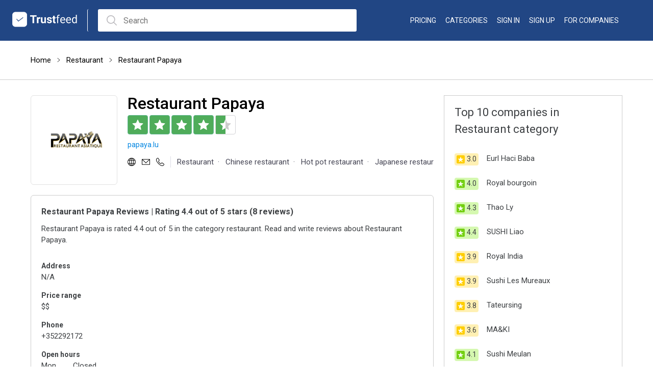

--- FILE ---
content_type: text/html; charset=utf-8
request_url: https://www.trustfeed.com/restaurant-papaya-3575
body_size: 60117
content:


<!DOCTYPE html>

<html xmlns="http://www.w3.org/1999/xhtml"  lang="en-US">
<head><title>
	Restaurant Papaya Reviews | Rating 4.4 out of 5 stars - papaya.lu
</title><meta charset="utf-8" /><meta http-equiv="X-UA-Compatible" content="IE=edge" /><meta name="viewport" content="width=device-width, initial-scale=1.0" /><link rel="icon" type="image/png" href="images/Trustpit_ratings_icon.png" sizes="32x32" /><meta name="author" content="Trustfeed" /><meta name="robots" content="index,follow" /><link rel="canonical" href="https://www.trustfeed.com/restaurant-papaya-3575" />

    <script type="text/javascript"> var GlobalPath = 'https://www.trustfeed.com'; </script>
    <link href="https://www.trustfeed.com/Assets_Responsive/css/style.css?v=1.2.89" rel="stylesheet" type="text/css" />
    

    <link href="https://www.trustfeed.com/Assets_Responsive/css/responsive.css?ver=1.2.89" rel="stylesheet" type="text/css" />

    

    <style>
        .view-text-box span {
            display: flex;
            align-items: center;
            line-height: 30px;
            float: left;
            padding-right: 10px;
        }

        .view-text-box span img {
            margin-right: 5px;
        }
    </style>

    <script>
        function imgError_restLists(ths) {
            //$(ths).hide();
            $(ths).attr("src", "" + GlobalPath + "/images/defaultLogo.png");
        }
    </script>
   
    <script>
        (function () {
            var e, i = ["https://fastbase.com/fscript.js", "iZ8cO4lAeg", "script"], a = document, s = a.createElement(i[2]);
            s.async = !0, s.id = i[1], s.src = i[0], (e = a.getElementsByTagName(i[2])[0]).parentNode.insertBefore(s, e)
        })();
    </script>
    <!-- global site tag (gtag.js) - google analytics -->
    <script async src="https://www.googletagmanager.com/gtag/js?id=UA-222900230-1"></script>
    <script>
        window.dataLayer = window.dataLayer || [];
        function gtag() { dataLayer.push(arguments); }
        gtag('js', new Date());
        gtag('config', 'UA-222900230-1');
    </script>

<meta name="description" content="Restaurant Papaya is rated 4.4 out of 5 in the category restaurant. Read and write reviews about Restaurant Papaya.  Read and write reviews about Restaurant Papaya." /><meta name="keywords" content="Restaurant, Chinese restaurant, Hot pot restaurant, Japanese restaurant, Sushi restaurant, Sushi takeaway, Thai restaurant" /></head>
<body>
    <form method="post" action="./restaurant-papaya-3575" id="form1">
<div class="aspNetHidden">
<input type="hidden" name="__VIEWSTATE" id="__VIEWSTATE" value="Ij8ag1bqJ+cBuN8PKhBbaemTDiBwEyjJWcIiDVjkomgy1nzc0DBecL5faPzfxsa9mk1BV/CpXvjvfoJpzzZCYdBe1CxeYgBBil5ndoRCP23vyKcJvPd6tGowJE0wp1ugCuG0+aDiP80gDN4PyrQXbrU9PQUhCZUrWix+pwYS/sxhNB05eYlXp6+qVSnsfsh8jCfCpxL9sq75/toINEfPIQhXojLa6y7yjHuIYv6cAWbb/dIg29ymTbqlq3fWhEtS44m9QezVR8kSDoPs18MPzU8JZCxJAOs9jJv5FINHsNnLwFguYwWbQ+KaTRhEOwNwgU/hqT754TrP7svgU/yWtOTI4QoIFId5pO2O9Z5nv1M/[base64]/kDxDaFPwDadRcrznkkIoKNZ5/EUCO1EvIEAOF2Qd50yPI5n6UkRZtOeBVUiWWZWYTpugBHAxCDLA9v/PTASxqKuIDi68xylYRnXxAt2SHV8QV86lnJXjeBOhRUz3KfEUjamGKr6fBwXIx3dxO6HdUznb9M0mFsF5YiyW3RISEXeE3GRAnz34rZ/[base64]/ZKopwIFVlEpHJN23q5VSxuI4EqrdwXgmO9Xizm7surA3e/feGEgB8U8NHQznW2VvB+Q/oeHQjSqzAOlIuVxg2mc8VnZl1sjBWiAC55GYMSUTxbFNn+dCNPLIsNBerapShVXcRzfj3ucDxSv0pASaKTHHijualO67gRLOieocEy94Gc84Z3SrolffsOVunB/KnDyAh2VuVNDnFM3s6tZEJkAHSNw2gyHIOO9evLiDUKY6wm9142IEzSjbIJiOXzTROyP0DODS1JbmeTa2/AVkySfGD9SRorOPk7TFFeraqms8U6QyFvMgAq3S+KmUwb3n+xcFKdFsflxZuM76/mdWInfjn7BOGcJfFmLS34AF8xITpavyhvhLVvAy4tJt3lpUWWeou/f9+Itb54RuWgQyLmO8Xmx1iySAwOi6oicsWh6LwH1NZvT5Q7fU2NeotWcM/vwINMKW/+m/ZGPuEDwvU1vd3lOZw5PCJsxX1UWrfSR8FSIgukmPn61LPhKWdvqu4G6L/5zJyFO3GbLUZBtN8zZH9wld74122WiyuOIiPRniyygKsuOgRDim+DGHHGYW75VmBSogIantHqUAcC+9iB4yBVGaEnaSmQhrtVpYlc97gVzhMFOE2/zOEl6aTRvM6VXJMJujzw68F3AlLz0ou8Lfv0l8d1uk4uz6f/DxKYpzZDgAixto7NFYNB1r8nlXl6X1InR4GOljR/XivdjGH5q/seUWOhJXqG/nTEMqxZgGw4y/[base64]//0TgEhsV2aZR6VnYOgu6/YfO6HXetvWZShxd5sL0k3hlHJNPXPJo+HTrbM/MMNvBNTUFHSjgh7VQ6eIGWSNuONLhXtp7OtQg8vKaI6H8FnoeWbXxk9jbiZReWoSHRlr3uAPDGvaKUZi2UMlEnwwyaacivtR+8QTXrUOXhdF6GamCPfhX5660gDs7AOyc/QDS0afezYRXD8pGHf23cavnRhuMFR0Lbllk2cpXqcG4dCUd9nmADPTDlgQKbj817HEjFkj/soWu0p2qwpQ/Q9fnJMI6/rCQyNBYN8OvahH4vZlUU3Hn/vGbMhsPoknlNFnmtpAETLAyfs4mm0sFB2kD9KYu8+7N8lXhFtQW7kILQ7aDJ69WzYKk2caxgdA4qBp7W88SVuEFwe690QWrOBwaQr8kwXCjmAAtgM1I7OlvCFpFG8KklXEBIiUmzaq92OGRHQAQrI/N5FZzWH9QZrnOwJrAUHu4Yyrg/cPhvo7HUC3dMPWUNtNAAAvRLA50UO3eoYXc7MQ2BrKy2dVciDyoDSrJ2p8I4+LiFTA5OsPoES8+4/YA8FeW+b6A0w/MY0QI7BHC1vKTHzNqYIyng+P7gwVNCb7Zu0q70UBMCQI7C4ESnOPHXWFIfuQJvnSwgvQxFRP4vPEMC0w6nIXCYcYLSThMh8pQfP3ApIRDqsbWIuPfnsKlz5zm9YlqsXMBZWBhL0/ZHzkF8IfSj9D55xgRUC5cFCquSY6io+Rqo1pa2NZiVGL3V/vZgVsTaiojDwMXcbj8dcE9bcOW9yEAc9ZmFUFX9gwbNPKr8OaEtsQKIPzSXgsi8gkKaOtI5yzAPvsyeRdRvt+xIVNXjfV40yurJ49xwXRkiVv2tBzkgZGluXIhZ4kWWt1RUaclIO4i3DWCu5hZJue4XqT/qVmdPaA7JzdewEJ/eyhTLqJPAsaUsGJtOIb8P76nBevUDuK1QhFt7k0cnVgCAVqPCv2UO98IYV15331W6S15reNP+MZF6XQSB4ZNoiNaZNqr0ox1ragpKAOJq19rrxm20HV9GWyihd+3/sL+I4DRuO+1pviBt+s1en/lO/pT+8JjXOSDTI+j85ociqJx0eR+yPu9HdB61SVGTVWbT830+3E0HojoCisBCmWNpN4KCBCn29sxUTcTv4GCtv1muBLpHmBw7LdqeFfktR1oqsoxpkTxo8k5m65v4/B6nn76ylV0qUPfFmfiBlCdyYqHpHzEF7mAmNu7InfnmrVubhssSuVdH/HlALhxh6l6z4tF5wGZOj+kKszHE+4ceif7ch0OBHLPca1VI6JrH7Otpvmavoyj9v4OUXIDTV9FtvivJF6waMk6CDBr0RvYp38Es7E9negS/mEpfsIvK6NmYjleEUNigIdJIEAkLWMIl48NlAHr3zWn2TVSqoBBZskW1wBTFCyCMsGQT7f8yoVAhjSwnkQviEHTvXnXZ4AsN4pwt1GnYbsMgCwZuYKA30gYSv6/2YEeYtjpHtwkurrl2gnpYEpaA1jVHZf0ZSrRzkVnbDxVq+u6FPDuYd49ek6fAeN1LGYsCF7TNB6WT7NdMb+jNxL6TsDfiT5XMXNgieBgDV6HEEGFPjPqCnd05d+Rsx0LBeP+ywmdU/xIGUA/lORpkzs8ulbPw6Ktram1HlLBpAV816JaBNYs1b5r7oJeOd0DuBQc19LhnZ6ZY3s8Z+h02CRzwVRNfBj5P/I7hOPcCXxkC3zOdHV58r6kyP1vwkOUAxW0NaqMD5LKeWfaX8VGMd7BAfGudC2dPUjFipIB847DPs7Z5SoSLw3gz3OqFKgRe497SFlvT3HWJ77GLGEIpUX6Pz7rJ+h+wVwIAS5gmMDOqY3TKUp7YVyvzPDgrVjE9JmA3/cAobGDxb5DGpkyAcS/OcFa4/2lW26mZ47LLwCqnAZf1TY2jxckdu13I45iV/+//XNolJbr8MFFb7MPJhHjyUMFvckdqQppMl/Raktni8v2MS0m9Ou9JCnj+usQYdV/Cs2NDGwIayGGyJfzuJj61wF/PkMeH6y9KlVoURQZ2Srjlky4EpouV5FPi0f22pgag3jPSENsx551xKtBPeFvOkEyIWk3ydaa8rLScXUoYKsMkke9427uGS+TFaCKMibWIx9L8UuWE/kGirPQbS+7QPRUIPEP7NA7Wcalmo16tLNmCcFUR4yyv1LSg6W3S62M4KtLRpi6OcGk09IJSw3Ajzp4hKayGqCl5PQgoeJvrUSmD6Cv4uBymVxbDKLCwdAwHICybA538a0a9fF4S59XtY1VDC9nRpQ94rZlZ0cyYfKEQiIUnXVg/YSdn8gJSwtw41VIkSjpXy4jiE2CPxxzbU8zn6UMkSLx8szRy1vT8Ns9bZD+kwNULoZGaZ+iVmaXCX/qJNryisPyqsGP/Oq+OhFlO+EdD+7mczThPvO5o8XFrVe6oD+l7OSi+K6Kd3PmNMcD8wrdYKcwN6NNn9fKvDCo/8jdrTD9Z3PVppjXFkWnZ90XcpudirxTKV2VSRQMgi8p2OXUnN8gVS3Q+J6nTeVWalWuvx2jMQIArSe+ylD0UykJhmx8+J/SKZrANvz28QvdPZjugc0McrSmum/BwZzKM1+EsqoSkJBtTaxXnh409KQ9dwW/4+hrujmZSpJXs95NkMfyMM8B5CAJAK6+ucEOe9E7jflholC8GZHe5lrUnHGCWKTVbxNyjTgbg4dq+H3WySFdaY4wlT3wJWPO7aofat9aTMxBws8/u4oU5BabzDA8Br8Nm9dZKU/Q4Qo5Rwgr0nX6ZaqEwQp6t5yM/oTiffvV8MpRXG+jfyfKZclKYeASsWcNGN5scII04EaoBNTBm6eWN7kKpaLaKrm9QGmUhHZCijF4jaAjawFW8xdCa9Px8bWpb7HEDS/h9W3oAgX5XFltFRvaKVuA5sb66pRjDarK9ZYXVZWSZjNHrj1lBkXNtS2N5nQ2EX1MU6WcI6m6k4HKbZ67K0YJQUT2YHSNA+ZmK9WQGuJco28N4Z9BGb2mTjoie8SsLrVg+IY7ynonVNF7vO+jiEA6Vt8IVQhtmir/GkimIA8DsDxqfMLWpyz2fdAaU5ZWt5BXHNbGQ6gFAH5cnXGg245umexPs4N3HOk+zL+DO9E8Ag1JEwnc/RbL8ENuAV5O5ut1C7oCQsBvjNXWAICHzKg8ujX6Yi//aNc2xBCXJDIn6K/sT7nAqnjEPVleY0EnXfAhAB97fVNppgDN0NbK1HhrtJyb0mkgP9QXvJ4lzd04u4yyEwTtIU/ln7rY/1NJ+663JaZWvYPamGSJKoscPvt+1K2GTifdgp8GmcobxmV3THlY4gfOLTCPK5K0mCM8S8h0sosedqVcqXxPvXeVdVZ91TndP6bg6/fu2n+YA9woVPcGk6H0umk0XMYHwa7LNihG/2HSVIjV6QEZmwa9OwFtQUWckMtkWsYf7sUAo8zVjNKYi8RIawIDr+eEUX4QbFMy2y0isGDcwr/fJAR3u9f33VCWEVY0JrRULV0Xv98RIXzBkE5CZGw7Rw4pLO8mIzUlIX27QFEyoDWVLubaxvSOERF9CfHSQgtAGrRnG1y6rGeMdcKBnkHZoQ3CQUB/RobldGElCVJrnc+Z++xI+1d5yhS6F5BQg+Z13nT6c1V1soX0j59nUXxeid96t7tqV/5T7TDG4UWdVqITHbS/9/A022zXv2pK/c0+FeKq1PFC5DyjewlT1yanEp8YwN9H0s4z3HpKjiRBsUtBJt5zLJkak/mNhp3IKn/q5yrtzOlRjZBDUqivsZqF9VVIxyFMWMQy4dl0U2QpfkQLgOnpObeHmvH0tjtYKvLPldD+sYM/Anln77DIREgKkUiyXRxm2dopz2YgGCwVnqmfr+QNdHNIWh6V1wEPDyC72FtmE4uj6ZzzU6VqA62YUkjDanGWyKqvqkpFsLuriVuZeLmQrHYg9ivz+ey9gNBrxRn4/lgZ2J+ABCyWeIFBimUus8OqbX4g4YcsRUTy8gQ/8YzT/COCG0KIlpYHhqXlgu25E3L+VxghiCK/[base64]/u923QrnxrH/UfW2uqQ37si9GurD6qmMX6QMJ45IyQm/CIBYERozk/ZKaWEgJhKb9qyHQaJyivnC9bzJ2AqL26/QmpRH0OL+3miYeGZRAjmJfmPLE967P/iJTOiS1RvRB8CUf0XCcg3/FfMGOYCZCfoidphuCnElBcTs7E6cg0I1J+opRIZ1h3KCBkfKF7k95JWI0YnPoJiy11OXuWxu8YKdiKEtRq86CZL0aTY5pZ/DHIXC8kYn1rLD+DSXEWvi0pYQeTZij0eoG0fiPQnXUAPR5h7W4GIBPRlXMpBKbcp5KdeYtc2y2RMXwyHqvNW9kWfALoSGqaU9ChaScdg6W33NNDavC+70Sj03UIx96Oexw6kch01AI755Fydl4xOaYH63Nn4acCwNhHrp3GZimW/+fwhJCK6v5cpRhGI3mi6gsf0yIvLUUcP/sdivU8uuPDwrAg+v5T7KB+Gngaen+LPYxXil0IvUF0rzAGRM3JgmHV4m4KUxuIEF6HO+ITEHca9/DjnufGtx7agtYCynlYwP7QNrsachYapxhG8etWF0dgCXasgBF2gFL4YuN82Pq9E5RGSZALtEIMrrU39Ao8kgMSWDwymEChm6PbVRAY7K7xPXaR4Vww3YwZVNxKoxRm3D4b7z2rITd3WJ6Kh4qQ3UNoCjUBM1EkGU5wekNcOaAVbMF1fSV4ofBKDG8Rya5Ebv1Ttr/[base64]/hbeZzef5776fv4SN/osOye3/4Z4u6iNXSsCnU1lFTiOs03QGhewDkuJ8aKlcELCRbwZaHntKuDM8YDEVicl6qLRqI9x3DQD7tRObena2fBvKB76/1pZbXT4TpyP08Tvvsf1VQGLAxUL0a8ibtsveKRXOs26axrG85rHxtFqNS32o3RU2rLKcurHpE0jX6lybeW7Z3Tmi0+IyEfeMdWU3wOWjwntPlhAwgsOZuiCN27myaq3qGwAern7uYDyNu5J/kVLC7YxAxYyVcurjG6w2ZcUN9AmB/HDhWFxO1xLzoFRw2qK74vtxVbDFxVFet39GuGHZggDINVhDKUyf6KiQOsvxn9pKNYWihgoRUYhQFKPWE2LeUOEMUKsWqSjTyo49wyQvpPz/Z1bPJPiopaGv81t3P6GW6y6HjtJOsaT3bdqI6LtOZikk/m7Jr5jAiw+wVduOU1lmVEoAb9pAtoImgOP0I+qxXvhDdXxi8XGb1rCvWdmYHS7EnopZvdKGkcJJlAgeqBLNhO2feYglwwgPls9v7OkrmQnkJ3smRVK1TKmECYqBBP2IleCqTaQL1vRD1fVfGKPPYtTzJ5GoY6u8LHTF6cr44QNfs+1ZlF3oFk67D/VmBWSFwPr8WBrivvjJefHAZUmuwlyR9kqfp/lkGab+O//2V7MYlVDSqJlpPz4kCEKZWHR3PvR+WKo6gnZTVjIB1+4TOOZOkItB6hTTo00ozuNDnxyZgdKe5gp2dW98F6YkMqnV63p4lI4R8oZ1Eky9o5fiWSsqixfhg3mH65qvyp/uCyb/cJCfPUeYQ1vUIu+VfDUOV3f+QLeDj6rURh4Va/lHYWDftu5CFw1FBueVSivXqAUsmqp2VaOOqxj0TF2mF4Lu7IN6S2wjNm2hTJcl4BGIHJzVnFcD4ulqPweDkIvPvO5cZkPd+v1CexRkJYo1sbBI+iM4WzGpY5QJXUMLuTM/WimAV+05zt4wq+eZnzjzw+PkMLYG/KnY0lPoVms9L8c8jb2NCycUcVOlgyfauk4c/vsOrYq2qfNhUS9KEHJm/pFEsxqSxNLREMHpawSX78ADaUq5+aFxZ9ZGTCBtJnEqI4F2GppA+qoppLH81J3RCiTWjMu58iDVnA/iZErru/JVqIA4UYta7XuyBAfLnLA3ePWoWUaFGFgdEOyfLc7rkL4QKwrem0yryB7w1dqaPtoWV8wm+E16Dc54JjbBT6O3I4RLpKtqPga6NgZmrq6P6rfcaal7/7PYWl+r9ZGvQtrBIH20tK6ntULfzz81HkMn+MoYom7cz+r0KGeql1Ac9TNVJ7vdbpKHd8ULEo69Y1rhfzHmux3JPuGNpwtyTBUIuIH+OPAzvSz9Yy5vhG/y6ENHeHyIZfPvoujXBJ9kmGI07ZojvNfdX9y2smaTs+y3IgBP4592N6J8GfMuxn9WXntIMF/4E4mmQaB451KZmZx3BPT+Fwyahq0+FrRW0RqvEkMrf8xkaqpBUZGKKfW9RuBb+D3s0T9ozal9/wNB+TFPvtagwlexbBvxJZbgNEa0h5nTZr+uLpo0K3pzUMNwybvpFialG4ynQX+onHKpzQ8Px0KlWKcujqbIlENzavlP4YAoIwR29okaGes9/IQEyTDrFuS+Rpry0f/Lhqt/dmbU4Bgf5B4chcKhoXR4K0KDdZq+4EomDdDiHGLg9tVlX00kDPMqAaqVaebAh+EYFJ12npeWrx/OOIF3Sd93EZZeswJdA/Q6K5fzb1qe6qnvEbKezi0q1K3heNDT7Bv7J4ZnzGGlpOs7Oph4Dmp6GTvEpD6CfP4FQ80BWjABWcaFZCj4nncPRtRbLMwQPc6h4uo9B5sC/kiNw/1QrYhwl6EJHMFoi2SJMNj+0EO8oz32IMT4CX3vRnwvIxs6Ksx6agdEzq49fh7aPjCc6hFyLfqLzjJ+/8Ccxi3GMh1jZOyMKJIVSBg4cuEgueBYCExwOQ9mtmZDBupasRehFxB3McDSvCpwe+8nZCnWN0Myv970HH20NHawfZWM2LJ8+tDXA7WYE5lNhrjNbjJg3kv7c10bJwtNn/09DQyhqlmitIos3VNKgYzj8kMSIYzY/Rc2StXWZAkNyfzIkKQTN/rdNtOXRdT5aqN04e+Oy/nVzySqvistysOISbn6WEJ8Po8vbIM0efGdoY+0nZMyaj/1VOlzIR2PG372YKKWEtotMCj5L5OBHFtRjuHA0XDc/GI/qXPoYJ62hPGRj2k/duRbohfy4PY3HvbyAndXzooatG7LIkzwqeHr0u8lvBtpO3m2pTxd/+H8Amixg5l9andugw8y1aBJmtylEQANzR1t48vnRpopCSpqxgWEYmv8RmwX6daU3HtHQ3RrQ6bqgwXFhZFvg6wohcr/z+LLSXd5Cp4a9P9+5JHiqZebCAgQbNl3Z9VreOq1LpsUvyfXJlgHeSYEktQGvvsHk1NRTBbgb3i6wp+lOIhOhJvD4PdZ2ekzwaHihuvnb3hBe+ybY/eKtHwBsrVeFzF/j9ljHjZK2zeQbdVDQgjNKmynTdJFZx9amZtwkd2D7NBGiSUMwA6vcC2JzHHLO4yF7GOd1h65XA7nZnpXJcXaMbs8cbNdAkVMbVazfrPdXHCD3h4E1iBo7wwneNkAQVZ7YjWK0CAmWzXNblrzLwXOjnJHqOeyIulW6D5gm+OMlSQkoaFKCV//qkLguelItH9QThBzOIy2w7Qfh/AKToGkaw0jJENfEStFRJ+tV1ZVN96dJ1cVGtkH5zHdR790G8tD0vS7PXDZuevdwbiAW36rYgwHp5L8FBO8Q47XO/[base64]/CAZc6eFDKRGIb+27mT4I2JEpgAkh+Lc0i5MtN7iMSi8k/o8zAEpjkkVlBxiK9Bl4luWzyTTcrz1Y0t1tiqOGr4BRiYrK5QK6sh3ZhuK4eI7XBo+xEnqhzCzsx5i1/vht/6OpxFTTRHL01OHXLjVZoVcm4ozRYnOzQwRGWQTXt6Od/[base64]/5zZnzpH1m+7t68UsQgWPq3Iqd5ImasL8t6B2ukD6xKdpwZ0YU3DxfsiC8i1AXi7b32k12/8ujaV5OdivpXHG2hW3GVLYdob6nnxd4QQnlf28TZXU4iq9SpwxGXZn+UcvZmvAqlFoJcltx9sALY+3RsXbmkhNZK4jKyVZ8r2aFy41YuhZpMkVB+JAbZmFvXxGRRPVJTyjESA6X3lqRqVpHbrvV0S0mt+tF2mvWU85XJGy1Dl4/k7XheOrRV5UzZJbuBK/h3LFOhlPXkF+yBz3UPZ1HrcOG4eV4AY63vHh0k+G2Dn6eIqTYjfCM9BCroYqvhIlwUqj6CMmtCUYA9G4Ok+FtmBmEqPRpiRIReqIPivy7zNW93/hifRLqFWLmriZdLCmOOB26qx9DjjEBkVzD/v42iLDsOvMuYlkY91PX6Q0S4xvvyu7KyqOCgdJGIvbg47BnbdUchrXrcWODJfHxkSKiT5qB+1viqr34wIU3Mf+CbRwVP5CtUfcpjHNLb6nSVQ8mEPuUKTAytbxfTlTHRXEYi87IwyZ3wWQfD4Gs+emGEG7VxfXakBpbvsjWBgyFO30GSKbfeeQCs96GS7ZVFf3Wd67/uoEvWBq5om/34z3P7Fz7FzU9ogLm0nxKACiGWHmy+Tkp0/Kql1tx7d9G2CFK70hrz5ZLajSHU8Mifa6AcxnbyHYAHcqSHB1HL64kNev3RCH7rHHGb49wOrSLj5oH2xALoLpE4g8J9tYQF/Bw/el1QqrkYK1+jLnu8tYEocHWHa0tm9eAqr7aaRMyc/CHCcUFvEPMupYwgeyRbM3l9riZ7EW5x2HjRzzhhBoTq0n7BFnPxyc05oKh9VB+UJ7oEDxvohk+WhgLHGI1oESl2cackC8N6hXMTgd70hCLzyrWWBXejRgup20lYqE3UFw44CNLngkAV3/daRmJDLtMMMNd/U7x0egmIK8OrVl6/hdQgg6tDkZHww9XXZxUEUEbpkgwZZwq1pLNNtOUZUYlxjKkcKuCEsyTgfOzkbpKImd7zUjmsZHELAROetiXBMCzGTiaDelGgSFINaYhkSatTY1A/w/s1252CdT9yNAGyheybZ+DGl7qFNEbn1kk1ioFEuDyiwtbRWndogxkwSnsvgdfAhO83V2e1+vHHikq6ToG7FfpqqCjVz38CY6qrrjYU5wzMMEDvTQDriqApqkGC2eI1WC9sNBnDPXSKtJFG/1gv/FnSKweEGiwLP0ceB6Am2oxhUmwvlXgKi0U2kaPw1ZcIjIrDTy5kASttUZziRyww4hGFfAAN3cU6JZ0tmXLzRdcEgqKrR9grXl7nA6qOp5w1elLYkPaIQOTyIC85Uy4L9A41rlewaa0XJuwgpHz+lZgL9ybclbumfXyMGuBJyE00LzcEf1NWH0hGODkmTeVDezBLE/jL9/jGnSMZ3RaVBijue0020ugJfwNm3f5CMg87wywbBxDQnhsbpN+YnDpbG8hjAhq1/Llq5s/gM+nRLbrKAsWyeVf+Tmtw7Ki3CQB3gjTFvG7Sz9q88sLWVcPZhNknZKEBdNuYGxE7bIiCEhC6tyH2LepfPlLh1/iukWBZTfilAKiBMl79w1nGgizKcAcIq01OTok18n5WWiznCkqQasRzWL2LjJGXB15R5jv2W1Kb0c1P7ev5NNABBs57/LnAm0S7kyMmx0LfekUNV9j4Z4EO0W0vekqQM7tRZ6zy2D2HBCLM6iULqJDse11Vdd23q0G3f9i/GzThgbllBkH51XSJNHodkfVFsnYYwj8tWSzRTChNhbt4oj4lkbRKOjfmYtevGd0/CTXKsRLceTPS6pj2ZkrbsxTuyNenIkY/ZpsLO2KOWu+xbk8Hnv3xzy3nUvvMoujjjp4hiUA6hI9AIncwwQ7g5FZU5yYbGEKOOfPF0969mxXM28tjr1iOvjtCtnbK8zR/kYk5MbA92M2Tpz3rvISgBIym83fbzbxN8y301n8expWYliOibuOZ/zrQ1cdcCwCZ8o9AVJ7G4/09o9+aYxBTVsp2ZX4baFDhiCtb7fqOZLqcnibhzgMagN1yHGITs5GHY3aBLyB1bH4FObMaMHSSXLiQkHp2HnBLoZU4SqAotXlTtmsr/wz3g9tWn/bSlGXg2wTTllu953q6Dkv5xQUD3kK4CnlJ246+QJ60W45yM2VXEawHWua84DNHugbjd7QHbFjL/oYW2np5oXzWpjpMlYx3HnUKCHQPnBTjikhU/pgmPRY/NJhm1wPK6AsEIqC942YHz/iqfHGPc09v0gh53R98u6wP4i6vLsxUccHda8UP+QZ0OnK1ABlmrysBueyUAMX7Z8MLGnuxDCtRYAflJDOONsYIzxiQitLqcNqHxKjEBf55Jfjax3HOIsXSAo4z6jC4QoqGy/pSJIKbBN2buoS+CBSa8CBYGb233HHSG9ikcJMdxhNjE7QGatWCgQ8u/C67i+05IL+HxOPzXPpvzEj3pejnVCbqqIuNdsMNHhlHgOdXlMow9nTaLXuCg9WwA7eCYAbXQGZCPu19ZiaeE+sgP0mZRbuMrwtqKf47gmuXI+0Ac4C2zoQimALHdx6aSLny6yoeF7AeCoL67UrhKpy0R9Nm9Npdi0orwVES2lV/Lf200KAo3G976f6o+B5b3xYXkn9utUP8mTpDB01mp2EE/7IC+pUDZybUQ15nTB0nrhvy2OAr9t4mMSEkke8H7e6Cq7LZAexHeJ8fC9I7S8Hv+HoAGLBrtjxOjTxdAV4a7T0bPgL4I0yQ4j97FkGXCdu8XExa2JCMKB8YhRM+bJiTwr1tcCZm8b6KHbwMMUtPYinakqn6sEooB8PimpiSns8VCMJMztl/2txi5V1FFcvCAUZa0nLX+JUtPU+jFs8WPwXKQpr5ard+RjhvzkXkSCI5Xu3YTUH56orSyKlM9DA/FUllS3E6lVXlpnFVoWBGYMA/yiuX9U7VDNk2ERiEYbFWSZQrw28U38iHRNPuhtUIiXw8DpfGH4hmtaPXpjDv7NmPCQuXOSfZwVQ1H50hE4qccnNvkzVbwT5MrTP6MEoQKRcLbzkk+sRS9ZjlhnezF8HLc0WlN/ZYinc8oaRcpyXa+KK6eJoSk0Cpjj8CYJfz8HXu+uFoed3PRWc3ruuHqt2HO3KFwisrTkyMQFpGJySaJJB6iZvjRucV332wtonXCY9t/[base64]/oT+Hg4xiPAUlWMBLREkhIMSpR71zfArid6yP0uNs5ayblFOENrL8cvDpBt9/FnYc+RhOyq6U4cdSbTVqp5WH09K0AEdXjnfKUKx6YnTpYO9QX+zOybwlu7NAGbrcRMLLFahCHqVaXNwIehmnfIb3ON8c7u0aF2IZZK5XpuwtxxgB/IU1SxB7ZVs3yCBT9YHnDyYyfF3TuU8LE74PEPKBs8/qlIRLDCaRLDUhdqiN1L0Ii5Hybaod1vNskhp6orqYlOqj7RiKYqVhnvLziNDO8cPMJySKM1OG5gOnRN9T4k6loLjPhSGd3nbLil1nmxX16EpvhqVIAldAPmpAP+KT/[base64]/idQHTzEohDlmBzLAfXZS/kLe0fmaT5Px1WvXiNXDECClKWBayZ7d4gbUmwWFlaaL6ZofYc4xHRB1N0umi0lFYesZtGiK4oJ7b2z045s25s2Hu/QYDgh/s5Z8MtxWZMEemUY0uYBQqWMLpYlOaqZNe/ch+GesZELWmxkDPfePknu3I6uBkbN3qUdHY1Z1Er+b/iHkd1DiXu5WqrzwuMaBNASdMkcyoF2IcEd7v+m9l8sfBOi52Ik2t1k3QnNI+nCLzA0aLYGh72rcElXTg+wedOm9LJps/9n3NhdokaIuKSUVFcAniH7o6vSF3QVLwAY++300TWi+i76zZC5HImtDQDywy2JwBLC9E/C3hQDzbRk6U/aVUrV9amnPs9zlPnpS6ZQ//+hBLrERXI+dw2rtBtLRpXLj3l0/pIrFfH0D1G9tQZZDHhALdqtnNJEast2knINrgYyUJFyelG/SYmbXF2sxc+5Uy9TF1g8EBkiMWGigUF57br999dFxhlABDzd/wIgzYo+V+jGHq2KR3ZAy98k1uym2OgVdvuNBLR+s0JTmYzXWYxqlIsw7cpcY1A/4AdFv8MKq6BF7zS/PXdzN2xf1sWafcll+yFMxp+R8+jnw6A5h/utq2K2Ip03RXE1OQtVgv2u2mytFSSpa0tWZh0h/E1251h6sBA/cYD1iiusqAsM+XSB2A82JlSpT7GSjdvLMiHXeW+hNkuJqrnqRvDv7t8bT0/l2w54P/wDLfNWyVeb6/suVjGoyxDxWHf7bLMiLyfA0pX/knz4adMQvgUPbooqejf0EMsARj7hTjxN0q/d71pxGmduRC2AJRpLpSXlTa4qXdz0T4jzr3IP/HsEe1rQ4IbWH3Qob01gjvWtcsW6Gjf8h3dOiG4Mg3eWUCuTm2S3sdiJe0Hg44XsPK4QxyY+Dnx0S9dW/Wz/ba8/hdHmNq+WEgy59xbK6cJ2KBYxi2HG729wZ1kpvaVtmgjG50sOUrY27ZtL83S718FKZxFbXXBa/O38RGQw+p0dJgjCLQVEI2moM1azJHHpeqnsHxBAqbQDcUxO9XqttB5qmp/ZHoaJBnEff5+MIXvucXuZyarOJ1OVJjeb5YCKkFkLEtuGRy5KmuQ3RvYMr1wEBeThxWNgdRyBh7p9AKUKBdvj0JvX75Sl/bYtBbor+un+7JkKbR3c3lPt+7Ip0Qo6XZt0+pSNum72H6v7i9yfwDy+fRuHTa5rynWXWmRDHaw0h435wO/JSMWOSRgZrdg1huZGHYDK/iIjBU0I6WRsxedOwuEdTHQDJqB1tCLrPGn9bTs+1vR7VFOjmGHG0P7gayU4GG97FcDfG1EP6sk1GOSSdyOyz/V8Rg8BCHTOpE12CmvVCK81/ffYwK637mrTLmQLNxopQlA2jJ3GkgiP7GJQF4GxIdsNdELrNRV7wGqpSF12wzmrE8/V1iUvgnF5RNkOx3Y2+ejFwV9YhND87HjJLLipXch1mM68iQqJoXNP63na4cmaieCyi7QZetV+lB1phoq0Q+Vv5KGorZiMZcqih2XA1Ia0bbOf+RgXZwve7moly89CA21U03a0YVFT+YbcftGCgXQJgEVjrsO2YKbM0mA6sOhyjd/NWOt/CxnawNIiR0zIUD+4MeIIFU60NCgOOhgXbFbzGmRqwohh1Jlnu322AR9kbECtel4MuH9jxGkKIsTxYztCYeHO/U9jyMneNdYWhM0YEubkoxONF7i1Ui+VJnbR7OTAAWHzNny+npYZOmcRMrjj24xr4TdDB0jrBYNu5ukeTiLKOW4HVacCmWqeipjU+SoiUvRmwYkOU0GapmEIwm/ZO+XT1XxGIYpckxBCkVSyv4CQMg0r49SM1DsAdwyhJnvZ9ju3HTl83RLLQH6YV488+b7ZEjhffojsmc+Sbpkt/BCp3auhfjRUqKq1jV/cBx1LB50kYcJBAOEZFdax2H6ROiYgbxjvQuxge6lBH49qkp4WJeqSi+iGaAe3gUc1g/b8nKcVuMx7HMFpSTZJhAo4K0fUQ8M/sHT/WHfnWsZxMsAvTGnRKfMquFTuceGmYv/crRA4PXTv0B0HpMoesN7obTylecSMzr4Eu+WtBVhZg0ihbBm4dcrgDxffYFp3NsHRbyCTW30VBJvLUm5Y7/t9DnmjHi/[base64]/dyByC+YTQwadawBsIHQ0xoP7/d+xInAYNxrePt5+Kx/1q9LOcbwNUEYSimyv/lqgPZURFt3SRc8e66upLIW1w4RmaaGTPerOgbNtp/fRd1lK/aFGqzSyS9yof9WL3mW3M2jrhzu5QvZmfab5baMdjP8HsGRWZSJRWduxsZ1NG3RDYr7jhIEicwy0TfME+FGjpOyJosYstmx4twA1vfsR16EZc4thZNXx4JnNazbwDydHKuDiNTs1QVZY8THRNq7StaLeNNGY/+DZGrDSS3e+O/ksPz6Y23am/9xvXNaMPwyKdF/SmhUoV/YWU7YH6YNNGeO/mCKyHH8nXDSCfxHBP9RoSTFTVsuJpBrxklrCqSyEZyDyiwFhK3fXKW83EMeOy/b04sjd9Mmuu1pBHZFd/DVeGtcEtSqV6n8gMETtI3veTryYVX1qzRK4czgANuqrecJnB3W6nyBGOSfo1XQ77gSJ0Q7XF+GluIE+fQHFGK6Muv4IziYapuxbgzIXf1A8sG6qi/[base64]/TzrbSroE6SGO8mnmIh6XnajNnbmcyEV4PFrwqAr4ITU8SjWSSGB+U7xsO7q8CBTOVmnUccXG7QMQTK1UwQFVJLbG5VJ/ACRbKqBXzXamtVaWeFBE8QOrDoEzPiw4ZW4ByVRx5KPQtZ21VXbhCZpvfmRZfn8uqqLYZdv3lsBBM4jbXzvf6Ba9iIKjji/pSi0EIDm2RhKoqQqRkofxxfsvNsgmMXd/PioKKm4UHy0ccdJ8+vRotzIHSI83XYfCPk2tfyDtRHv4SAww7oX+CtnfQPmQX7AaSNS/9X6Hk9OkUDj65m1owLuHsGOcXGdV7GastgtRHJ20t+woaMNOsbJYCYKX3ooleYbUgDeB8mtG+aWSATXuQYL/38fkEOPmDu7Q0uNLTYWIrsdYZdQWV8/wTeMidywSDPlewkz4dvKEZ0/kFCHUAv/lFwcawSqpSbCajYRTdTIolREdaZAHgQonv7pCk6BrDbqL7eZegMOGK0bHAI6t+m3/zWy7tuJ7+0NjyD/ExwZR6ajEzi+cGeu5zQkyS7BZ67bX+tMqw+rEGOVutZOrnBnzI1GfbleDeaXcpzbmc83G8xs6jDwzunqQYRW9staFs0to5P0NFUKS/[base64]/ntTVTjPq4GIcqkss1L1GW+gQMhVB2ARQKpGPhcsmTZvKH4OYZ6ezwBUSK23ASaN+RKCdQkI/hc8qyRGsFiqf7gXgbP5pPHNAVoT3ZmxDlp1tq7aQYkCCY0r7ZIG09SUpOuEWMwAXI37I8msBZh9jmz6T0q/iC2ecpAr5elPHNd3zZVStsdy3s8thctXWCJ7bsdAVMwwOjsX8oy+341IBC39411piisoU5FD60mocI04/ZaVpzQ36TCMXru9NsisfwtFwrIZ9lnqdWbVqz8RWbTbHL/sMd/ErHgQc2G4YeQ4a8SEnzkSVwzPi6KvjrAWQyJD20xk8jBorcSlvM9GFPHA42a9Yd/6wTNOtyqensH/gLfHwpqA8VUTWSWTuN0shFnuQKS4ppcvp6Jzpw7dqChTdohWVa+tSFcS3Cbi7KEuPH/P0d6o51o3pgYqV+ys9wgVJScXigeQ2pGJopK4D5mwTtnqNmd7fgQ5OoyD2F+z05MHtohB2a4C7RTMYp36kOWcdfyUJxEUNzdDohL7yu7VusTU0EiN9E2IQojWSos/hQ9PML8v3M/zKC+Mu35WlDvoToaF4zq/oseSb0ok1vudmz6jcU5pY+fXKHKmD9+rwxNGihsW8vh94l9AM3R9OANPRk/nGJaNbK/7LxD+X+uHOTmTxxmeDGcN2AX3ZLX8twjWKkDHbp0nGbAS254c7pvIVnlQClT2yNqQ2o/9SpDAbEiuL3IUnl+wo8INSzQirZBw20tX53LiAN/Qr6fIy7Z2pojzphuqqx+xMKpgP4yuk9HXFwOAphr2uy+GDfmCvTPqNL0+MM7r9WQ0yezyw94YMLQNmOZaIncbo/TZ03NJPFhal26nlLOJJKeGP316H8EXbAeArAuOY6vLBVEP/YWVVSB7qgxT/KLhxNjFM1sWumWRay9uo0jqYzO1jpLJXDxyoN8d3t5RYqA9TwhuABnWrDLFp7DLqGYVALwc+2AqzLUeD9WLGfJCz70scxAWPyiUNtgvi37cE/icGVHgx9jzNHOrwIjrizeBLcP73bu/shznchIL7cOLq77KuPuIiByc13RTbxNhgFLIrJsUMPFQ4BWhTwJkt2VOR0jkH7o82tgsLpqpwtgNWULFbqH1Zs5y/2LWYDveTkR2LKEID8SgK9p7jdymzeKYSqBkiyZpLHOMfdmqcsneIfaax5wB6FfWMZKMxzIFpjFL4w0TF4KOyL8JLMDaJRCPw/UE7BixYzk68kivqW1NF90Da+fq5o5Ks8LnzEeQDbIeIYNPL8jtqjVAzlI3MqAtMnp/8567V3o7+Snbi6kolx63ZkJeGIZjCEAGPdurgsFn9O0PFLavIeNzihUUI7v4o9XGsdqRM101oaQM7uK8tKvkvDinzXup405i5oFXBIJecWu4S4AXtkItsnXYhCGyXGWfFj0GmtHzWTM/gIgTFinYSqH7/Z4LKbYY77LajzJipUs0gT9rCsaWUx46FRxrB269Kk8olIH3tzgjNCkpudVXWAjPSEzMW1XoqO16Yn8Or/0/xwB0DtI9Wv8fWZ4qJztt3PSWKlnAYcpkJ0jkBRw7jc+DnPZnXGfYN704lLGSCury5vRfWM0q3LUuHRMmuuKZ23MVVknTDWv9GHI6fHh/ce7wLCDQawol0Ek5M2lGU7+Y8B4cHDUVzkqMsWLX6Krtsn7c661uL7ByRv7qt755weFsGUb08L5PDlxKJ0hxxs8swVfkcY6un4URAXUQ9kd6nXz1T9zxMiod4jxgSKaXpkPc4nQpVVbJpFkE2TTXUAS6/[base64]/RtZpuHOtT5XcuUK3VvKzCSN3ufQjmGkfMhhMtqxtM435kGUqN7lmgULkltu0eJrJ3mSoU+rFrtTMsA8ofnpuU/RwQO/hYCvA5VIDyReEU5cNz3jjUd9QnIIyErjUGodD9/BgovodMK6mISFWPq9o1gbNE/DQt7koxnskK3ihO2unZ+1GnqdHq8Za9oJ9AYwG9SJaJVkbooRPeflv1Ocypas3iTChriKODkh+N8wVveN8v2rDMn7+C5WPH1jUD5RNsveoMKkOQk7vq1HH45C0lt/KDZ9D9lSFrDozfh9mlwntT8VXCQ2r2IIeQN0UbJvqJzrXM289YSyaVqMRJZSQHRiEZNadgzssgb2akoUHwlTIRIIShp8+0Rc1iy6DM6NG7BEK0FzvIuw6zs1hCTVz9RNjc4Z+BDLXePHRiUkNQFVJSrZsCmOw5TzOOFtUHLFHoAtwE4MVhtgHANKZLOHW/pCGhVrqmbVE0vBh3Y+e5z/CPiHX5LEQTZ3IOQI22kmfmalDzk9Pbvox+uCz5d+pvMAyNDDMFDTDQHWdcNZpxyLfh62DoEJMD8wNyujFsZKUQZUovuHMQ7I9hnmCWtVHwvqlEdrjgvGnrZ6x5gcTQAaLXG8jaDPcee6ikC/GMMQHJpPoQltJI+kyrbfCS0OGcxzxJaQZ5K8r3VxRvXYATR4oQzRUS2pzJs7uBy+AZly164kBy5DqknJWbn8Ejr8Cs5/+xgi26a7a/29jZoXMZtZrA7hOQZ18Y5KSVPm9tsp73zsjXnCWTyQPAGNSfZtGXeY4E4ULws9unAD7GdsTRpaEZ+U3S5PFA497m2vTzZc14EMOmNnZUNSBR/Dl6TUYqnYwUDxd3h+5Xvp6vv3826Sd9byxixgZCs2WAtSk4ggJYt6aWQvfjkdqwZuQYXWxYXOs1yYBOtLpeHOUysFKR52/ylMtLb5xGg7Q+rQ1QGpeIWqps4CTKawVsgTenyhJOat17/lHE8r9lAPp90ieljSIJ/9Qu6PnrzxnBsS8Z7Sdeo/j6yGkrerGdJ2axr2Lt5R/9dRIqUcM9dMUJB3OacsQSAMiShqeY6E0WO2+3O6ZmwglyNHyjS0NjTjK2uqUaA23QIAGQYXP8pgWp+d5z1lnyyis1pQo18YMnRdZ1Fj3P/XXs6ER0uzPL4mFU7TOG/EQf/0hEdngyQjN4FOwTSjb9Ck/QtKxx1e3hMIS77nRz+kIMpUmk5b+pJVo7+cKLj/royOzbqJd0wJAiQ3QHO7NoOTht6CLqawrgp3Wr8wpS26OCYNO6ARxcy7sgl8kmhNstAY4hHjU6RuFZgFzv8DNwoOjuDhlF4iIFchnKcu+YJ94HUO2wpA+MMOotgvkJBtm8smA2ZBau/057k2BBlQnQIfHEQqI5w0MDEQ+1xYYutYbCli3AwRefTSzUeos+52gMTFBzVo93Mhizw9JUPnitQazawGn6Qexvp7gyOxmAMlvnjpC7WI6bpsCXl7/qwspym98nqT8xyptUW2G7ELFQNXDpG4beOmjPtjVLJtkR1Wsh1vzfnFrXmy6WTmm+XMrZjPlwposYK5FlzyjwEA8m1Eqw8kru5nE0e9LAAueynK/v1NhEfBXHn20FtCdLph/rglbmmAjKd5C/BaPtccGFVq7PkKT39GBglp+wn7NyxMclIk2AL9zNNDTRxXNdYtPAo7VG6tEvpe715Ds19Rh2UcY0NImVuPy9ACkDU38CtW2kNuj8JeehUOMJz+oQVRP9O2PVnqaoaaH2aXAHLZkMtFYk76nC9DWkNHewGGe+bJ121/iCInpTeUXGal3RbGc6mQZAlX+1ydDZR+cv1xwOygma+CuCJ3QSh00FeuY+dqPR8XGEXSfXVC/o/1FVMp2dbnZtF25evR1ShCAp55/GFNCdCdOh9hGTdxsW2riuBRUUK7NTs65lli77nfj83Lr8m83TM5h1nvkPrywjCNrrFfV/MhzHGHdEZKvua3punSL5W1PAuVrIUvkEV3XyHZfuo3J5oqEGPwkMHLcJZY9jRCZQyELhL2aXYmHngIMyJx0+ncXAdHeH0DZkmRIC1+yCzEafXH6VwnNiAj8wauDsHIWoGDt1fZWXOsuH2uRPQZqqCfSRqIBHQXA3aXx1FNr833aPzdbsMWdfQldITBpR/20U/y6UJRBC0lHKG2GwOB0a/CvdZ7rXzlzgVy4g+mtMRx8MlplikvtKCbFTZldBpQTgRXllQNTlcjMCObJ5SpAaSgcAQO20LPpCaWu3nxBRO6zZ0Vy0C3lIv+uw1cQb9308EoIoPddvL/wx1ucYIjhHLSaTeJiPPVWMrc+0Vksj+QRoQZTln/LlpDy5nEMo90os0BpG2YqaVRR+Oj5V7IlrNn3Si0DlsolzyI+i8rUbXJ2CBqs0DlIBR2wsI8TCxEHnC9W+ybTP6FGi8dkZxwns/svY4gKkiglkIjFJ9ElK/KE4eRMkOBQ83+MELtB+ECpeBisEv8PhfE1avLIJSvitnYhPjzzfXTFI9EfKtFEb2uhphcz0UJHfnCy5Xj9wSYcWBNr7uDP35NCXammxuQBpZODDZKaWSMfIPDkebf+YSJnq4Yst7J5leirEJMVPo6HtKq/50TD/64TSMoEHFmKPs+cPS5YI8Zfr6YXeXUSrnnuRPhyfbFrnAZH7SX0FqpF4Vffx7VuwQGx/R3qYKrXSSTIFPWobhkGjcRWBnJwAGuceRu0818t8QVqP5iOsYbDpCIYNqLDsv0/Mk71K3yW12N4qZZhujStrAjzq4ChDwRUydwELRdAtosCPgRK5rij5tA3fZaUY69vwqbVt2BH3o8NHaZWn6n10NvmuSgDfHQz1fCo5j6gUycxBVQ6ofRo+mQQP2+UD8fkijxjSBHNEVnnyOuOUNy3pPBRUtEgnOwwZhFwmp8H0/3fNMfLP6a/QetgldjTrBgUu9fMZ/1ZxNters/k3t8Dkh2qE6u3IKscF6KynKFYDKC7pnBFEiRHovcAbWkRDy9DNipiHsS8DGyZKPc9wBkvCDNxxZdz2+B3fAxpZ+mx0jO+D/RSzBemJNnwRcG40NjphLJcsyvLHfKbzjeW+Xc1jptWVIfFcCP8lqR6zb0Qnn4HxJ4f8hXlptBvNfBUW+411qdvRKJ8TqHnTZ0p7IHHUo3oZSTJCpeS/HAwjYmC01ccnBb77k6B7AK2wwIF90mjq8wmJT3GuS17WvxEQZzoH33qh5Xyda4NoaowkfxqshNxgM53FGQp+rlnfcwsi0tPXqUvSxkzWjEm5gfbItXTjd3tD3ZUVb9xuhojS5sfhqrxe2S56F1u6S9bKI9MweTZAQThmDTrVmRwNDaMyoD+seVqu1Teo//KSMfYH6Si11U16oZbhs3a/x8QtuAuaWNiItvoXDsYYQMe9X1q4D3yBcWzJTZ35q+dY/4ZcY+gTs93ZdlgQp4yOQc9njNANcuKBMNV39mNjLi4PM/rZdem8Vgbb+sxkLahzR/[base64]/vR0a/R/IehOzB1eUXiHMf8f2PBHbc0gK4QT+Pw+e6xB4+CVfMFxzDNbSlaxv9hrTA6VvcUmPnyhme1qYU+0vIY01N79F4vPFYzPQdj3b+/1SF9s9Ryl5I6wbPsR0aFkhlo2dLO+m/iHGyCuB+ybHceENYdwVc0n4WUQb5OU2ABDt1M+Mh1vhEeWoGqPXutA/23mNCaIHTKZwn1zUxEucP10kkVY8pkMVxWeMujJBY4T5/2bC7l3FV4BYFcialG+Wb2qdpTNrhoHednHigGbLXm90mtvyETkfXd+UGbBQlcoJdmY9718sHOMKbJm4aASKLKD+fQdvm4kmsOD7i+dzpKGeRCpWHDSocWy1sqLJtKnuocKTYL/Sw+JOrABQ9+mn5QGSz0UhnQDImcQsvQb4lLL4FLkx/hGKvCWmtLjo0uKZGyHsXZK/hvIlKJI863eHFHU0X1qPIchZQieTxx0UPAtp0r47RyZk4jKHQ4fO3+NALh/nKa3NdY5Uu2ELZgw0eFCopL1S+ZVxZ/6Ifj6GWIRq5L4buTm1x1vN6GnpbXLirJpFecpT1rFRkAaZXMpQiB2o9DMZUnFVUiKq2GMtbx8E88858ItB21lu/Cm7LqFaRpQloTPfBTTEwAYkiiwvv2iv5baiBljTvfHhafXeb+q/c40AeKGN9EpfA2y/aQGNJ09SfSkWhbS3026MRMl9GUaZuxJpizo5T7txBAdiE2UYwFEK0x0b8Rt9DjNfZ0AnRRIpStIoyBdrZOrZQo9xkRilSHiQfaDwZjPpA3QLPfHECF70h68BMDopsL6amiuWXTPfho1ytVLdDFCjSJ2UuR8i8dpAewdU7xeNtJO4feQhwYS/fU+yvGD+B6cAQYvqLZczXiSADOfza6uiSjQ4EmBaMRdD11tda9Y6Q+cGStRrhZOiWhwibL7NqEbz0qc4l8HP7GBTa18RCZhVD2qBxC1SCj3oXn2TlcKQz3mor3aQnK3hg532wLSoIvzjmCFg+uC/yc6uLLnUWVqkV4hLuOmPUz+nkKmIYveI03L+is/XJ7Kmr5aeCG30LPRwzzFdQ37vbK0NcXfbJXGm19MLEjy1e+ayVjYfNAN0c3oS94zn6Cb35YRQ0cVKHcKFJ7JnC7XoQI/99y1A3c1QgxwQHRgm+YUhzSrDJ0CwRCEatszeRFiGZYcC73mVIyjodLlAhuainl5zMJFy7An1w58Nessc5PEUhwCdCWRTMWO2m/708pqXsmXvdQemWY6jVSfgNXLnugYmFIAC3vcMq488c5aznw2VTLHievfQgrfJKJWJCifJkmHXYQlnw1fqNGhb5esyXac99WCV+OPxoPc8mW/3lQeNncsPPtk4ZtcdexAu8iHX9XqQE0bCKfOwHsBxg06Eq93s0mPPbpepF5XAahNSjN5PhoEJz5Ci6y6q15852hmndOHMr1ot3lux/LPQut0hiHM3KPilIdTkCFHKEWM1uIOEcsIDOx7nsAf0kQZJeZ00wB5k2rp9tbWgl6y+Ms6q2QHhT0yooBk8FoGT0jVBphUqZJtle2RHm68IHnKqaPNlSpxNXlFYf4LKjsEpaY8suZv65wzjOXKVMBGOKMbsCdHJu8hzYUg/ik6FpQlzJIL4EJQJa1Lsp6AwQZdIMAD0IkzhwykkF9GXgHryG0vUfIOzmTtCiHLAQu46VdLx1PSCuo8N06O21xHXZ/tm84TDQ+9FYLapojgRb09Fyk8dSP/1m7IkUhXpx5gUn/o5EbZ8xHDOK7H3dmH8OT2mLIlSeHoKsie++ZQ2lsTMN/bymDxGUGzyUukTfctilk0E/VK84FKlXxRWTz4lmPKZsvgAqzWjteRylDvCapD9BLSreOnSw21k6akij2UlkYD64H+bu0ITdClIbTxWDSltBWU6OoG8OpY8QrM41IYV6dmCF/zMhL9EqJrEO5iauLRQCiardjGNvrOQMCaapCi8cgdypoSlb7/ZFEaGFV/6nWvkgPVcQFCHx3nXHlAkb9Dp4ukbGwQ4Swdlse4U/fCgkJuWMHomuPJJt4y9j7PuKERSdR0ii1g+jA0SKq5PMbI6tbCRfTnN/ihc9srkdw9NqqG/YsQr0oBWTu6AgkG8FxmdTTH++4eAYXhrBbaEHfhdoZ0Vdg1PYdzsh7Csv10RxWOFg6rXW7xadcpCUtvIEQ94LhZhV9hSoCbTSnZcHS+yuQNav3JeSXbaNuoCBnFMFA5dT8VjpBFP71G16BeczuHop/qbYHrJu5CapE6TRDQ1XHEQS8gY7yAZrgBdr6lejj9rULc25aASMB1Rs4rZRtJRM6AZh5Mr2DmuFea7sM8ZfqNvBcCdY6a0nE/BF+vVSxCfNR5ybbPgGHzo5pWrIf4mGOlVsxjydgmeJxUfA1V10guEhPzFMBcQ+04Ng51Ellond4Pkxn3gK8D1poTTHQ5uoHP+z5yKNaf6vJ8E90sHIh3XHTFt58BIjDhbQ6/TT3vaSOb2kho6MWBvqNIudnsJ2RNw/TCS4d4uGytN+L3iHNL82sB1Jcbg/nnAbqh4Plo+L3b12iYRR/7Ee0aunuJ59OFSZkji3pO/XBDxo4c4d9pBOt+HVDpnPt5Uu3QvkiCEx4/tSLYc7W+uNOuFHnhi9epQzMKAS3VBu1wXUSrceuzy5xfYL9s1xylWHDnEO8p+fmYAaki25urD3uGtMi/+BidSjual+cMiicuXPNWuWwia5jDEB89HCmvJzC8fFslU2E5MoWDjYcRQOCKIPo905iHRk9kJgmAOIR3VuKfoVxdwkmrIjhEsKUi4B7CXzD/ZqswFnKeGaOPUZKYj61U3Luz8G2YYbsJXlsRFWINzOfSo/XpO41GM+ww040DzTH0rWV8omDQqeZOkpPkOdoLMcPZ7JqqvyBu2cPYZCifxSOpcwQG4nlaN+PpRMABrdeXMUSOEOQ/TtTRX7dQfTY0nI7GaarTaCmNFK4G5IOWgbHYHjp4K5T2QFgIi4kyvJE3fIeH54Vg/Du7o1HQZ65he4XkBj16uMdSfsGc3q/7LUE4nDSI+YIQP7LMVYYclKwwtzeyk3WXDQUgOcqnv3q3GhkNi9icLgzV/lCLDdS6f4ouetXjvrC2GVSRWZ5sywFUGu/pIHD99ZS06CkRVByp4RWgsHBCXRvA+CABtPjX1uDL152rYP1ejcahWyoQW3c2WXWWl5atkJ1pj1eyb3u4FCt8x+2Z3KIaxSzs8DenQGc7rf2EZEU5BPQ/pNkYprhIndz/w1t+Y4F47w/ddYGA6tlb8HxpROmnc+HjmwWzva3Y/Ut8bRTCi3evmh4lLoJoAQlYn03vmbZRoA1Ra34z6A4P1vrY488dlFRPC8JhlQBAmF4pjG7PUK6uSjPSoiLy11yds7frvfl5Tk5FonhZAuzKNihYydGl/bAsgLwdhM+XYsqf1WaYZJNgOuKnh18mrIkFwL8oHXjYYRUdMwZL45w9HAFM76BPYe3igIudPTEFcRd+bqtI1hE2jcumh1wZgIQHOYzJpvsH7HIW6hKMosGWziXT6ryyILqN35/gxOsDW1sh5x/J0n61oZZYK4TjFmUlfZMXZend6cgZtIBn8ofUujjcUNanVD+3GM5YVDp6Fl9Vwv7c6i+Kudjiprv9UjNiXf1wWi1zdrDmc2DVguozzwDTuaT3wSn7TZk9Tzkwe8hFLtNhMy7dL/8+cOV/FWhCIuzGYmPo4hZF3bGbfDQ7PKDYTcwKj8JcYKcDu5BCMpYhT61N/mU+JwPiBIVHUUQxiPch+d5FlyyN15xpCFTmbk0TbkUpY8ZD0SbWNy0LCMwVFq2C16Kx784IyXi7aUJvLpLkYNRXuBGWbo/f1gkV0fzOOa1HoVJ+aVDCr/LziKDKYXbeAK3VH+CvQXTXY8RAI70W/pGpvl/[base64]/XQv0GY/YjrOROVIUjocpVbG51fRzEwfaQ19Xkqs03IkRMM89DmI7rGhLtE9btmkpP5r9qX2wYIIjeAfyArRWWX34jfi4k67VMgC42hxp3umA7D473uhLBQBGVmJ4AET7nAq1ZsK0VuSqXdCcc/ejHEhWNI/XuorJt7ErHe/lF0gkjZcmY2hRU4pLUcEuSCSiMJ+YLF0wLdC6czT/3EWfzj9agJVtjp0IOZB07CxmvarxeEIBmnjPXvI5MWZiLS7BiAhWDGypp79vBjeMN+NslifsWXyGMDVQ4JKvF2C/bxGT/XTjivROYlkkPUtpXk8SuRVFc2Lv8QByEULYGf8J8iF1YyMq59/kGHj+eDA4/CHt4nCoiMxwWGh12X594f+KN/nFDfkAkV4+vE77TFHxrdghJSZzH1j9qBPuHRQjEMHUzAv0ypKZBFPLbMP1pv4eNdaZeOHbt8pZyYMjhXbxqChtemMQgppTPPI3ZY3mGoETV0olwup5v6nN1nOs2QI49Q3u18i5LrhmxXAYd0qB+77fYeFwqCRMlVn7RO1G/Pnppk0qka3R+cI/Oek2L4G9WN77c9cAZWdKeQxjRsW7pLV/mAQjSF0j5SjshBjV4amvgZHMFfeBZpa01kPN51dck9VzPilCJUgEnFO0jxRP2uWbihQJDEwKL7P8KpPQCcRGDNxp6FWzCncydqKYSnWJMOjNdfaWoO/Y8CYGh7blJpnKqP7jBpo09oy9opjjfz5e2RdzOF1SgrjKBHFtJhJaIrpRTBvOXKdS9m8otM6x/[base64]/lsCFFnPeHgGcTcdy7fqbeD9fkIAESSaL0DkAPFmNyJ40/KC4Q6sSJPQstgwISD/ztpzhF1LxPklGUZiHngFtVJ6QQ81QpY4aQ3m68/wddOTomPimyl/UIYCWc/xDKbQVEveqWsZKlXahG/Z1iefYb9TkLLN3eb2Cyd6QC0Jx0ftaM8J7UTdADmu7nXBAgWXaCBvngUFji2Pl/eM1tovuxfUEqW9XfutN8qHNzZgfJRhEYIfMZ3HkfqvuaicOC2TOYJzU8u1Fx0CpE2F5WPEGjGP83gZ/vgYaFXW4RSHA0zbswaviRyvMvAXzcf6D2YdIxdua0sr7yuxJo28eLdxdGb/8He89LSyi3ztXZ4E27avDxOW1FU62tIkYY50rBkAGkV7cnuKnpktwz+gtBugGtWMOuPA1s5x90u37GBd7gzKEsMA3QzxMzcijThr0idQgDu5la4/wPf2KUPtHQRh4EyLoNiWPn5VR6TR9IIxv3DC1wnl3+DjGnyP1ftkcrrk7q3fM8jUMRloD0J52ssjWeZbsRZMvGI3lgkdt0MdaVzrVRlbSkxsweYcy6MnU2BgH96MrSJv1NIOYf5hmS4ed5+GMGxveSgn5kbbipRuyxy80C3dQePj6eS0jJrzqgU4yP+/s5zJYjPJuDQ/BohJttzc+jJJVDoIhQZsSxrcOdbpgOaZmX3b06bA7Y5BlpETp5+Igqoj+UPHdz0rJt+nMPqabyuF3jGQYAQlx3HmIxx+54Z7m/LODHQvfQpDBboFkn/a0kFQveQcUWlkesCr7OojSEQ7KzIwmCaVR6S7BXmQb1dXlh3S8kBIuegc4cEdXKVMqAewnF1EGTYhcgQJYZMSjcxWaxlacREPKiQ0QqGaUofLma/kBkz2Hp7B8CmEshoaBdyNXruId/q8jzTuEuJL+5+wiCbRzLu4hkSTElIR1rESCHmxRKeJWb+hzyWJSCEWofUf3BJocAb46kZMWZVzdqtNu33Zjp3regZkO173j87d/UoDMjDA+Dw/FDtn7aY6eKyHDSBbcwbY2y7JCnP5GkpNsPOwaKzC2sLrEIZdDmQRuF+aie64o5+SHgcwAXxGO81dy0cmp3BTBJDCSHymogRa5Z/TPyVg8bksxxtjPiCdg30zoSmhnmX0nbmDY5Gzi1fpVPk7Ju2euH1HlhxJe0KeazFr+JQQ20XdKNU9ivlJmudbvq2hrVJ/L861gseEPeq572DnTqs06hJ6EQCPSPgLR2mGqi87JTa6OkVDhRi4mGnlBrFdKHmllHivExJu7oza3TFMxH/WZwEYbtTb3MsaRzJSJ+SwMaMIv73SDaNP4QahATwuYnZeZZAkozJYBGCHAqsp90YzfAYUH7QcvNwU0Ln7+YuzVGL9mMMhD0OJcEmUPDrIfHaO9Drq5Xjgd5PB/u+GPrf1nwfkmtZM9qu3LaONMdnLGESTbRKEzQvQggWO3JASQg7pR5Wm4DK7Ussty9t8fjfWGPJHbUbJs+uyx/6gb7Xjojo+8V2gFmTHKga6oDPUFlygV9G2UxLS4ZsM//14mHzuImUyQr9pbaScQwO2GgebnXFpcrUfUktPAaESnuUBvNI381X76dNkQDXTHLc3W7b055eoVfpxZ5RdaKBEyaRqqDhPfheAXscxTB/eTvDzaMRNNb27r3crCInT+0i5fVIEE2eE1Wrm6PrALr3h397QOopOBX2e1QD3+hGSSsjMzAjtZHiGGGOOHTnMvXn8VoaxqfC+j2rpI5E9CBKUH/vlKvtIFnB/8Oe1NWaLBsd2kQyNsUiKswrdKG2DLNOf2i9dghVXAciAxx3t0Gpf3+x0Ql98XNHBdVSeJVQjTt42VKhNH/6k2WZT5el/BJWIXnPOZpgKPYj02IxBV1A+vC/HubC62lZY33f9nT/jNtbPnvlVpAItGdwLYv5jD03Ahbqk6S56agn+UzKX1qtYRnrkE9yUREYlsB2Eek8szmOcmfjOf06cO0qtzohc7xAAFu1Yy+gHcT2WY4Vb+M6jo1ufk8cQOjwlgvMLSkKW0mBYKrr29EOlwEoHyEkQkBbN27ETX74B15hB3nBjUeiM3fgP/FQlAdYSX5Zo7kd3AfNvc9jMkX2SUPnctqfnXU6XOe4LtY/jIOBwJVmJHsOVJExsWeYqWd9JMHlV03zAvDoPGzq/r5iHY9O/tgSJEUnrWeCgrd+4ccvPJRE3lqTQXLS9PIeVpHcJFC14t7ukRMkh4aN04j+pQLMh/0fVJplAx3r2tEpeROWG6kLi77OiOX3vx7DzlRGPpQTG/+9tAr+y0vXbaCDBz/Sjxl9ANnRjVbzqayPj2DYVukUO2vSfMxanz37IaGSBQ6WnalAEGoPELlev+5xAr6bAlHxI1gtNpQRwzNhHl+0yxiQSjSJWpuS0Km8O2fCratLDRAnZ5bBoCFcTwp4eNPRNBlpLB93tRCkO8OhHy+CdhUn+93AmDnTxxzrfNOaZDfbpq5ikcuQn3jYMR+q5RuxbW/Y5/+JDMD3NUeBaQAIVboQ+ppt/b09LvkzyndnY2WJ3gBSBLH8THXpkiCD5yKLL/LEm2fn2M8jJxFxHMz0Dv4edZRQqfldMISq5z2Ua9D1vvDpy2uQL31oLv8BM0ZBVia12wauEZmfbxWYs+r1F/WqLz3NpV8/+yorhsaUrvIhR3SrIT20Tz9R1PdTM2RheRyyGxVYytJ7pcf8ZSDyhZLIZN0nFsyGyDyBCJnKZB4MMUyS8rotvDRDZ8jjCsx2jhM41ebJm3/eBCLWu+TXsINMf52fSA0zqgDfjzJRBj55ymLfRefhU27/zwR1+C/0cJrxT9/nMjlhxWgjbI+sDCn3OwcwcIiFBOX6+dljkJkuqYB8YIaDbSPo5qCQwx8gsJqZjtpN147NzvwJaZODp/2mipi90tftXKhEgL4J1pKa5SkTUisUbpaccgxe/4/VZxoSsbsDkzAhBM2CUIalOjK5ltBrobdGFc6qq9k53iAtCaaPKQOusImWmoKmRCYTzE53GeBSZN8MkYeevX80MyaHYqWleSfcsoAPzjsiqTxTj+BQCiRuvIimNowMn+3JOWptDPwLqwTqeWJtyUySAqObmAQDUR557sXBT6oRw65os/v4i+HuyDTKGgISyfOw7z4ZHvkYUaVaeNcY46RXJ+LOHbGgo4DDKl3lzrHtreLvfnMDnFSYElAfdqHwgoIvFCeA1x5tEMDtra4bsYXVFIfrTB29j3dgBAV5xdGYj+748ttyEmucbw8kJ/XDGt0dNLbspF62pMGvgmq6qPDsyUi6aGeiKA2zD8jR4M3q8MDmRX9MfiCD2wnhqEL2/VtQHExf+IKDW+HIjA+motQP5G4Vgf7yOYKEk4+a0aMaeoqtQd6Hy9ApbGoHDpchrOcKOUJ3Ibu2UZi6zWJKiReNCdwqLwN4E9/C7E0MYGPBgv4nFqdTrJrbyRYMVxAiCixQywgSdsXPzTFXV6Fs3JnZl4nI1STkhWlvk2SZBfvZphhGjuGNRHVtv2G0Qdxhorj8wTkvQHYwFDvr7qfH3K6Q2cAYno9+2BJMqLQ0H9cxJCdcoUQ/03fDmWONZSJ3kRTfrnVsHWKQWQKJAe0LtXBekTzxu1kuyKcQ+5dHirED4yqcFyGtYwtYWmMsSE1UMRXNgu0KfQZ1Z6DuuDh8aS/bbFa96OLlB6Zo5Ag5WB0bqbtXzRmxTo1p5ID2JYIoFn6dlvKNaqJbOXkvy9C655fzu9LzTWNnBvZZ+1G/qau73M1EJm7Cu/IcPkLmZlBZqc8ff8xb0Uee/iwxy1B6sXRVKEXQGoY7xAV0JuEbMo2OY/U8SRKfzqwJLL345AwdRqTz9mLQlVr5Dqj23/[base64]/7n0RMmWQmsG6r/SRDPvb216Jwbbcf2r1J+Gm5OsWiwi2wsg7SiYGl44X9yIdhu2V2HTwPnoGEx/Cj0eLM0ZygoSibQ29I13/kwmUM2FdxhVRxNl3juNbhHCoIqLNIu2/mZJ893mZahtrSbaIQ6Q/nrsCq8BKAay+KjnngeoPGWDzqLWqc+z1ts7p3ZBsNHeALcoIb0TCh6RB4z0B5UHg47Ke9Du9BuT3ETx9Ro8TZx2HdUazxWKsXGXXXdhZ3kDnUDu89XQs4MH7sudym8ZSNj13G8TiPf8Nh7M6eAg9itdEHgqKPVTKFHlUBIAXLnbEyo65NyZCamwCcXedBFGM3/PX4KRcnSaXn26CN+fOz5hHWNkWp/nlz48ibl5DdX0VKGVTi8EbZaMVv3y/j2qHi2y+99HomtiUFcVIIAHLge+5vE+MiZvM2aXPHvEe8w0G1vWlZsfy1M909uQ5a262UdG9IGIftvf7jsAIvQ9rX9V1szK0FoTiwYgzZ1xkZTUov3Ki4xA8msMO6JvVvHl8Ip7jpci7VUUHXwHAdMTAWJ9m7hOBx/5W0LhIj45RPdxOos2A2hdxpHUrojSNm8v/cFNjDUMxK1KgX/J4OPqCThgN8ndyTt7fIuYLxFmRdMP9X+8JHGRC+L2sn4jvSYTl+KWPFtrKRBiQZcHHeRBlepciL00+NgoF+a/AjNW/rPIs6n30rZ5MWQl1ES3KCg0dxDJV+3VFNPDKPV4QZymS1+ZmsVz/EqqISxTV89cvIr2RNud7vTiUqAAoKexHWhCncWyVnKdluXHt7ODHthPIuuvhWV3Dr/0QgCi65cWURQewLF+vjUT6imDtF0FHym9At9r/2aagXZ7GZTAkQ5lzqMOjN1KAnAvgikdLuDBnkVIN/7D6h7gbIu72FCsuwpilxkoXcjle/I/OuH8ndo83urmtmr42d0+acmfwvbMOWhsCoyDR8A+j+woDvJyIui4ez46sLiPp5fE/5UEeB3z8E1GflTwoZ8PCyd8wKX663XqBUGOuM5fc7ltS4blKEMTFrHq50PK0SZRXT7PmSoHxcU+L32dS+i1MCZmXVG2ShXJ7G85hUrDRGEnZ2CQrlfkvL6RJ3sDI51DqjsHCsCTL0hTkBCAriCY9CjrizkhIqzRlNKJlUrIgz8d/JNl1ycPhFjfsSSZ3MTRLJgwQ9rg3+EQQfuUTTTcbQ40a25HUjU3Ys/tA0NDH4+kkrJqos5eNoIus3LNOHFJnyDHKZZ+wsVfHqE8xaiw2KqlHb2rq8CkvqvNHz7lY3p7wFymlqcDdWjf2t0nuZcWntsXBthD0jiakO4aDFpKes1wd+rZdkQOQPPNccBH50ZcFj6Jn91zczN+yG5CjY5f4/2phb+a9mo3kB2apraugQeznr3Ce4iNHLE2B3nYexsC2tXpRr6v1kdNe6m27qbdJg8QtBfg/UlJLtvAEWehq349+6VT5Fu6o1eDr3g72OxxCkINjAkYjE97WsblN1Fe64aIgxNnvMnNgvB/pmnYE2YwyFB85SZkaO7Z4Soq5DAuJzBSCKnfV+mYgl1JGgUDqFPMG0ZxSu3ykBlQ1kX8cBYtvi/RW/2RbRUxlrq/U47H5iFWran1zj5R27/yvxP49TicGxW0/BqFp5cbyrDOwIRWsui+6akJjftceMgqhTvtcVJ9PxQ7ffOtYpejkQgEk/VcBQcIQo9psOaLR2L3yXbczhzxXJ2em7cex7eyH2lEpID4WdBeb2cLatLQvPh2lzRe6W4jLcpXwZMLwm7+Q5ONz6fzsccFUGewO3fYaQ0MBFtjMahSXzaHkWHm1Pdv3bAeeP4j3HLTJKIwd7ULb4rEVblmObWecG3NbVG1MZFQK5bt/RkIm/CLCUNufDWpD2JF2HEn5qhFXxaFAOyrtafh/XQFDttt7+lYOhx5b+FFZEoa2/usBqnaW8o5/WmYWaVdxYT8RFwRMDZlamMMLlX1jWOhqHq2t3Eq+ka/Sk5ZBvQ8rgVMv9yzGbm/WCGoLhGYRrY9fzweINm7tu5RA9/M4gP2FGAIK0saJfwkDm60lG/jGYnHzuC2eKzt9cA1euj8d7uH5AmbRyRbhiVJcD0rAT8waABmJPiP/DG3fFMixAWaMj5kxoeKlu1LliK9cFsqXGBdQLIFdANPLzKLjGbcs8z3i5/A2Ivn4qgWWUKEXbJRDgiNHssf7eBdHRt2RueOjEtmLuQWzuzO/67jqt+/DnbK8ZMfAxrVcazEm5IA9/l3qs7+PysmI7Ulog8NAmdeQaM832S3v+/Ov3tcEwRX5hYYCoZEr/+UbncX+TWIdwzalmm+XUfWHfFR+83TWZCI2IezFYDU5GV0ee/diUV6ECRWDm3b/zcR8eFXCN+nNaSeYYnbmEd5DkYPV/fRCWIPcMgMpWWmliRopn4JCuMrKOwxYfXMwS0eNOQaGTTylGhFKf7yhKLMOqlWaFuWbDPp66WxZiagGakHI0mxZdX0hslwpwwSVnujtfb4L679zTsij80NHMF4ouxd9PpmZRoZI4/2EBDZGfldA/Lc2qCIMOw1VcY6GZFAGHTS9qZZlx7PZz7FEMs/2qCoqQiSjCzO3eOQ6Z9Z57UdHTZQWYbvQkmfLuwsgjKCDQSspCJGJps9h6XSCAc16Nr9jQXi8s6NrSGl0kwne0Lgmh1RcJGbRN7v0gIq8UHyoOOZdYfDZYyVq8j1DvedvQydEyjt/4U7dyVqSOD2/qj0UTLC6WL8ZhIUJ33LQ+EL+aCogLIfKASoiFWsZsVylFIodQvu8h6rU7Q9d8HUwDWeEyQZXTWDbQxvJ2yKJbqBqh55n/RasQO87qOr2whx8H2sLMMWOsZBvEggM4FykM1R4Yw4nt7CwybBe+/m1j4FQDBAl08o18DQcg190cqaasrXMtiErBOlk80IZ0ZlaVPBoybkF5X4Q+YzGooiV55863RlbQzjUXJZV9LYiP9JvByOxT4821JPZLdkpDlYJh732Xxtwcg9tc+sWNcawX8UTztMroxYI9oevMupQVxNRWXsfpOEq2rKAt/f7qKtb5tgg+MMG7JMkR96MKCOepg9xtdlQPOtPejh2omVlzn7dqKji824vYH+1VpfEjNTdY9g4zkowTwe+R+h5kQ9Kjxvrf6FvJMPp8ogEmLXF6ika24eEHDkgfPt/+eQgrghlvDLk5OSdwK2NgWDxjk9DNVkU+ErA2Z7FMeHCoVQ3jUY6TlTPzR1Yb+XVmMSiHEOeps1IDgsdcr2X5SVirh2VroRyuLpoqg+c6OXNwVWcQmqLKJttTI0Oy8GAuYhV+7dxMiaSTtocVBp4y2Q+Zc9udRyvOSdO9fxgv1/OE/Bq5ZS3v7dsYAolkhDOYikkGjathVIKgpS6BA/FMkdjstx1frnRMBupmnmpxxB+8mOcqbLNU+OHK8mUWoaqkHrlkrUt0uXHtNNKkw0oXpERRMzozGPXSpopn1+b9kWBMYPDaupJC15gI3nN0o6JdOyh3/XzUe61CBz956ZnS5FoR1sHOd6WYkttYSpPJOI/WcwcZ6YcqVkwZ7OqcPaQxWANEUpykDXNixLTXU3Isn2bXD4F7GVPARMAA/YueJS9Sjqyo5fQeGoIopxw7KxSa17jBxe9IPCrb+k2OJdvMK6FpdrzfH50adDr21Mz+hagoUu0sk0ygg0dn9Q2R0wcgE5hc/6GrQnTIr0lQP7bBGW8xJboSoHsWNU61c4KVCMvQBnzHoCashPtmon8t9hozFIBZEkwS0BanV4UOiW+/yD3qtnvpCk3TG9pTVCqqaI65a13UaV5yZEqGqywI8zNs0CNpzhbeaB6FL2yRydePGRllteUyQsNVllL3tmTIfkXHR9WT6hwGFUjoXUsizv9WqKWkIUTbMD/rUsEw0dfpEh+gqC5lGnhokWjodg9T5TyG2MFMkE6eW18L+1eiuaQlzaGd3I7zTYKatp6HR2hdPbDJpMIRAGYAVw+U+syF7d9GRaO5dE9HN/kOiq0JwUXux5T710wdnzenjYc0wYGtu0i+lcuFzHUlo5huUpP3b0SDLgtcC6/jPQrvf+FESDBA/MafJWSyitk5XFRuXEkxddIincV0p568VIzflYVX5+/Lg7+Lmdht3VJMKV575C2m9bdvzbtPHIRpQB3A1ky4ELe96qY8LP6SC4oKIQ05EsjFY6TFhjtR6Oug5q0zuhHCP0r1nwWKnr7VF9g563jVPIP3AEL0Feegy4bU0R9HKNp2iMH40sP8Sj5fb7LcaufoZHNMVTA/mnFtkGPX+Td0MJ2bIQXh8LtTSG9y57L4YNaPd/WW74vBfiWftMjhV1e1ZtQvw3TskvZmE94oF69+0usOjtXH5tyqemvPuz+D6c/4mDeKndccOMGGnwHYfv7hry9A/4ic4KPeOWQ7A8cJoY5wwIn9Wv5pSMQ0HyRDIrVmN88qRchf809c6nQD9MxCiSKlHk92LBgCXtUO8fAyHWITkKX7WGhwc6gQe1NBw5C/LCcO8z7bGRUYcLoD+iZuoqxly3Epq7o3dKnukuiB32tAKcPu2zqN3ZxdIZGKW5Z4sKm1EdjZHduJH0VIXPpN4Ahd+f1JmMpNR7rnSefSbDC6LaL6tsBWAurt9BHhph1yf2rlYJVf/8bdOoMHdB1asworLTOSWbxuYR8Gl63sjTPjP/AYefo/B+sDnbUNIxyzPUYl8Ybey176NVVv/gqWkFlzZyL8PIUC0RX6yPNhm4CocR0MrSdnKTQ6xm3yxR1XVp49+KZLTgguXpm/R0WdH+AZ5SEcu2MkSh6jCBKGPLMLr9KAM9ydH0Pk6FariV5ovB1WtTyijimv6JIHiyCeAL/3gv26XgvOJijzWA6PqxVYHmMm0ZgZXeXIVb46YeuV7xAvpNuHPGh9h6J/VrrQ8hTAUZh3fLCqXs4JIxbG7jOqkKxikqC4oqsd6TauNibOwdSmaVvLUMGrMHW6RWrsfoN0bqE/neumIl3W9Fco2iGedHYxlcKupPY8XTRK16lEkkfausnBCnPMSNCylGulhUhycZFY6pb9fqXM5Nt04UWflQgowj0/DIPg0ypsVr1YiJCybr2lA7qlzCZ4Vm+/icSD71JH6bEyAaAg3LehCrHJHxjjVExtnVs/+m6E6ce2dMxkv5LK0Y9Am7I3f1alcczBfc9SZURRJg5cLf1gM8si8lG8dXz5xZPyOu6mEh/lrTCCfloj7sOr0l3PSU///q+JHalR30lIAPfuuExaNEI+6mZWOFdL5HE9tbTjYTH4hXzZ22cKGLNBvUJ0BPRkd20O1NspcNEqO+8mxh4cx2TJJ1fxoukGfbX0xXzyZphpHG4Fx4n/JfUk4Ukany8MKGgiNh8AkDRel6srhNkr+3Ye/1J7F7mDPwCKOWriQh4NkTp2wqQstd9izaK0QGAaNevrUFoRxfbEbtPAqqxxB7MK++PpLqIiBck0YYycmJkNX60a+6EprR8oFPnZtCwCLdNigkoulJ/76Uhby4O0aiXpWj6PlzEi1xXFSDt84m7Oibid4ld6nkDI1LQw8xNGEj1imlNGMQ76ehYAFb9Usq5hM6ntpACTE1hZr8ek2Cs+pHqYvzpkI8vl/fYj+D70RDfcKNldw6G/bV0wVOnOVRz9h5QoINAKPWsz+YdhLOSAw4yB4GdD5G7n4OUiDjGS8nJ26+kCjnpCI77MUQsZhuZXk28LMqlnEqYcWJ/0Ka9n9T0hFk+jAMrRgOWp568ELDtupepHMYPMJ6K4XUlP+9X27Py5P4aZXAqOjxX/BUozqXMcm9E1Udzc/vRvkePPIB8F3HMlkYfzq4GmXhRJNEz0U9JOz5WR0rLhXHRkbzfc+C0K2jMUk5sVEVK0EQi1Wm2Xy08+JIiSCHH69EyCkuMmrRvHSIaqNN0nVxMfIKOqEc3XlfhV1TeZ21DLo/gY8YIIL+8CPmQ3GmpS/G/oHNZlL8grYefuBSTmieZdS+3q3SsbNMNmJ+F9igMUBTag+J4EdxxXHTG6d1/OgnX7bXvL3ZIIfX+WWYY41F59I5DTu9XcHLJrMqxEvLHCgR3od6WCwdJ5gg32BPwuDDp0yd8/z7SORDEhebjnkUPPVzOZrvOZ6WE6g4AuXMWyxCJ4aBC3r+c5v3TMgvHFf4C3K45aSktEDrwrkZTBJ1tFVTiRaUg9YUmOlvXwaR8eVvSY8vR2lAM21iXEcX4TPc3KAu9TB/6LcXV8Ny27iGXgvUIU81pS2Yi/tatnmIGf4byluzUHDdJ9xQX+ICFEOlp85Bk01+S1FsARsTTmbhrxixL0wV+r/FA9b/eI46M1FzEFiKPAa9R9oSM4quDh3i7oT6ED5FQhBlNA0FMnavKejL+irO2tPHKwg/TDXnf57yfL82/Fi15uJc8kWovWRp6qv5J/DB4zE7uQE+5bw2hnrOzlASMiXjdPz2nPChAJHsWOdMBkW2eYcHABq4qAU/27k9DYvX0VGaj7Lp1l0TG6Z+3V05bILIeIeqnyNvZcbVJBbo1dp1JEyxrfwp5v/YCDPnxkAJeDuuzAQJlezPdbSKJjTRf2rh8bn53AKz1xD3rgnh3w02fN7Ctzo5qubNhn4Ysn+byZ5AeXPiFChQBHlHomEHFtAFuk+IQlMmugoojVEZLngTqY65gZvAeINP2y/cOv/z6smr9v6AZb1ZR50ZhzGFYzqfkI659WPuhIqEGtxK8rhlg53Pv6lmmPzXLPodzFC9JRQijtfAk/tckY4JP5QK3lyWtdsvUJ1AJGT2EetVuUTOlP7sLd7Ti1u133tbUjR4bZr0FZDHaBPBkTPq9bab7WXgFY/ZOKYxVRXjxTZ7VbwzRskrFOs3Y0JIG4sPoPU2UD2qixL5wjZXnpMlir23FE1W1mXJkFAlhY1iP6ea2BYJeg/BCNa+5sOXeGC++expV4A2QBAXAJRPnARFsABal6F7006PxGnX6WIZD4NnVWuKsQAMNyUqJWwJYwdwS1kCOY0Ox/3kKrZegwfz2uY7ihRT/4GjlpW1yIkT3YcZoPmZY1tqa5zg87Liu0e5tzLUwMdZL3JE4PhMLhCykOLIHZVVAr8JRiPzWm3ak9Y/82MX8RD1WFcUxKOVF975JSGt5zrgKmIJhow0wh828MHQNDUY5O1oc1vcZjHIA1Q+kBA/IJhxYlZeFwo9KJfUwwCB0o3VHpK8QJ22HBsHi4UA/oOWqOXakBd6YLRsy3zX0pd//T1saSBhhAKmpcoQZ3R8vo5ya52Sg/CBpSwFKAjEFnm7aoqmXYu284AgkdyHySMc/nlVSKGfmd+Av/+47hTeYltelPV6ED9UUAle3NijQjiZTRWtDVj0WqTIxVlVZA7JIiMAdr9EzmYK2yUanTCRYhNmPqcFApew/LrdgKqHiwXFf37Gl8snaG1kcoNhc7AO/rt4ByqEsx9bx3rubl0FKsBGA8PGsDHGTdGI9PrHK81bwvBJ0J6eUHV8PR/+M9VeSnb4v1rtDSNz8rUCLr9Fm24VpsdVQamH/kMI4mYdbFXIUHr/rgrMiFyB9/mbrHVfhC906nu16enEfOafDyycX6ckyxz59vna/T9tivHskio/rii+V2C6sn3jvOvzUQCAVI+TyvN9yvyOWns++PPrdEW+gRyqc6k+5a7mtVZx/QicMR237xrNO46C0sL3zlsUCqx52JC/kX4t+0bXFmomROVB6OfsfkSkleDjlDiA4qYfIUVIeA32VPd4yySSVRXzlcYc4xmSEnF1ZqxVxAnEewZzsCGpCmW2hfISwQv/fNE5HXNv8iODM47HIzABPjDbRqDl0MLvf4yw0Udt9BDEduU+/3aiMCrv8q1wcrZGhPOZ+tGSUMjbntUF3kLKSBMySQoY/RmI37ESVdA9UiVCracpejNNQuA9eh58/caj5d5CBjPUD8k5xYppjJn/QgSGbJue2h8zWDE+snO6yvowPMx9V2IWNBWJoTb85gOMs3ql+KOggQB2ttykonptK44Ggo5FWVtiMZD+qYcqOikd+sX2whl16iAFmO34uEmxB1Pw2injzVcYmuT6n1yL756GGUaOxKovEjMQOlUmxZXWZfKzdgJzt/JEq2BHCs8aY7r1KHxRdYkCjx9y1hKu/0xDfH/JkN8Y7KOrEwmZwo2kh01Tmtb5dDTKkqa89DozvIr1aDBEkEjFHE6YP1Si3enHj84L9S2Warp0AmFddm5xxXvfPD67onkYv1P18EZIuQH9trM8QzGRyrN1ghDgy/SuPHOES5J+rX2q2CtcbNRvdhX/QFYxwE+T9VypqUnw5UgNeCWaWUeVumUyTXMoy3xJ3Egfy3Vum2Q+3TeTPWg1iV0QCwUe0Pbi8UH+a6OqhSEE/0varT7AgQrHDfR01lroMYewuQHHqtpQDkQh7lzsSv9Cw/cyRYl/AHY5h+IGcXQY/+xTclDpozV1mwI+Lybt7Ie66x9ENZAK8Ot0e3H5tsG6XVJkOdBMnx+ddkTn9AbspR9XIoR2nRCwabkB2uSg41uxtQtyQgQ6SomKjn4T7TpAPgbsV8diZcZbgidbkY5tnTUTDedp3IvBtQ/6EjgiSoFDrGxNOx5kiZTNu9NQhJqMOEHrZ5l3mxl+Cc7CZCI8oiKgUtdVfHcqGyOZCB4J7EhlJfB2tCAZT0RmG0qUx4ub06Pd8rB9bGpizVwRXtIflDUJmLTaCPEZJSc9X1kOy4k/xiFeGQ5vzCgSNNkaChZ0wpKvj2qxHcXlfLREOkjdY0P8kQ1rbeuV5iQgNpsz5ZhCc53DKAWa603munVeq1ij/wcPntorqX2Xsa21sHhjBhjeuhQAC38dHJB7lYaB05oAuGC1lCoNl9s8Df8EaYk6a1N9cYDG1ab1kkW103a5ql19nx1oJI0/[base64]/RvxuMuGI0AC7DnLqQwvWW/3ePvZao49QBt5vd1CH6LyJfQ/[base64]/Mrz2L2Rb3Zr6Ha7CjTLWYh9NI+0XLC8epLepRfeaM0UnNjfe24+uYDIYibi33cpPG58lSObDYtRFRi6qp9Sha4CUOlJZLWsi3MD9+0RJzjLuEnwGKuGgWPqvC6AGqcnVQmTnmKWGSoyZ/+Uipp2kPhDDZ6SRu3QOlFPlcYd16OusuJO7EEW7V04PmCrkglrwGJ7JkUep4yQJH4YBSkMag6FOipbcHLaL0/LEgf1PB00toelt9fr77vRcjOOBLJoaX1X/5C/SdFIawO416JlPq3SaQBWEEcniKhsHlLoGi6fzCXOBw9HNjKb1pfjk6BJYyO+hQOQ+COeOv7Uu0z53xDBUlYWj05gho/1Ee9iaRLITiWxHAa9VosXbYaI1Gn7jv8u8hr/Gd/22ELpz8GBAMYmgwNoy0kqJZiR/G4Tkh/pAysQNOpYVi3MMfYI5o2ednc72hCp8r3NrQdVHsuRx6B4ZUzr0/3XwGKMcaJrqorCafJzu1GNPyMDEt4oF/t9G2/gV2GnDgWERX9DmVkiWfCplxjfH4GSNzQj7wlI+8ngPA+NlwoekfyjSEy8DY/cAymCSmfjSVC10U8/M0b42qFYtx5b7qg6wys3vsoV8wFvglstgS6aMAmWD7h4elLUo41g1j3ujL9yKqa1zcWniJQflkT6uIxqPrvAlpIF5kVoqUsBR/+bsXjML18EOYc0IMowwSrx1B1gdGVkJkwxoYBpvFHBmsJRdq9tto6GMjmuS8KeKr+TWb4slrWS7/befnhy/Lz5J64KVKr/[base64]/QrDwzWjMRle2uSvKIM+RrbKhQj1j7T23+Vs1XPbqkAvlmwHqUB2Axlhlj3GOhnqndWYUVhdIViiPcmmkFGAD14KK2GRrdSMuLbo4ysEZmm6IORw69HOutFFgBqdwgzO9FhAYBP5sSBGNpk8aHWIXzohzwgsn0KSQW2EFFTKuSA7jAwX5fMO1/MspSY6jz9+ygRzotAbf62G61t7E7bO6YWie4TwAzeWxyaYi+o9p8mQ/OGE2mVuoUuC/jCDbHq+M55pgvocYa5Ajz13oqxf7UXJVdI95Rnjk7eR9vhM4cZA48PPc1WxGXj9TXCiGWPqDMs5bi57DOk9F//ePBai4OnngzrHzoilRtLeFk1OIX5pDz64sNhywEUDczXPCpf5YuRaV78p7FypClPTN0AXzSI6ZrmePQKCHRi8jctW9666zoKX2DpZeVKa16F0FjUu26xKkvtBoT+KVcf32xXL1ygc9E1yaRRI4Y3pG57iLj7ZktaG1QtGYhAeygU1w5C/MTiCsQXu+YRvWUsz1oB5/tkJTfxFQwW6gTy+PaIjgsD/xm4oZ7GEW7/KFdG6RULCFZmZdkPD7NmYPWke1pMSRPlfGJdTrSV1yjoIkNWTRDPun+XbCvkm05Twg9RWAjo8L4lHIOsGCybM1Xfn/chdfLsxUxUz8PMUQ59qEed5wumPkoiZ1BYsUzphYJm0CHnjbTEPTiRPAboCxwlrvGUbiOUbjf0zV1Pl9YbSwHjjnGYor60iyW7oUcGlUcVbAVR3nWZnduDTG8n1izmsibPdqdCt/iEuhe1oPyOTgPPvk7Oj6CuoSZOLjS1lDfv2cKuHq7sHlUrP3bbUPHJhBoYtux6iohwn4ei+ENdHKC7Zsf/nUhZ8ve32Z3FdcYrEFQp65YMAW5JjT6moVysGLA2Fdtra8g7hS/[base64]/S4i3foSq5UbkzjaaqjmmPQPMpsvWwZxwqcXiOjqLJwKLgre6bB/jlPNFoSkPOqdG1VGe8H324RhmHnRdbzI0CAhOLj5xH1NANjCnX3WvmYA5OZobiRcT0jaXcu4RiyYBaHKBPMsTTEBL5JTZnSbb8Lr4PcIqncfXiGK1C77nDhCP2/w4sRvBBZzOzPY1KiusJxEQEVnRWOzBWsmXAUtUoy0QksC5loOiEsarDVRiloHrbCrvTkp0L/sR8CUOxDoRceVequzh1qXN4xKMUlJbBZV/a6yXcKlXGUVAyP8WqMMiC3Ny/C/5fQTrl0Eh246Xczngj4zoo1Fu/vTFqjnBj3M3c72mVhL+cteLhQTZriAz1/8X6OLSl33pp3X+//vMiqpEPyVmTHxmjjpXWX1iYJwohV8bR+z8s/mqdeNN+blHQXLdQCxBAiYl/vEsQ9AmScUcEpxzp5tOD8Nr2N1Xx42P18s0s+/qJ37g0bS5NMYQOnXFv1O0RM3grRxO8dN6nEfLF0Ug7GkXGsTtVXvLuK1HGGcKyCvJsl8jOVf9XfxzBBsF2vNHbCBuvT8He1b0tGQXBpj+12zewC+LkPh7A3yAzWQoa/+ldx/wkkso8Q4tZ8lrd/yODQuBJdjP/B8NEsICJs1FMO2/t+65wKX7BK8DzaGrRch1ijj9ENKCcEmUOvVXS8NfjUQxot0tMWb+QJKxByu++KZXtRyHRRFKjca/KVhZv4p1rNE5CwrwbdWGUeBBg73SwGy1bobQrrlVvqDuMtYQ4ys0vo+AwD1rT4wePYmE0LUk5DTFXuvkw7kKV4v1Qm2865kXRlW+UAM/lXuVfxFTHnnRnd4QCbWEm/UcdKPk7rPLFDjWL5I+/tdFPiy7fCvLwW9LzMT/8fHKFovIu9oHTHQKvgrZQxIX9YJYYsni4V1NjF+MoFQVjMwpv+Cg0ZkHV8h2BZG57vzp0+am8uj8bTBYF1QR+6tQhXSoy/9yazRF+0wtlgqMzFBATdIF5Ei22l06aYGmetiN1kW9dGUz5CKLj9eLHJgCVw64JblSfUhu07yBwlErZzXnIlJVkZO61O/k82m/MO2iWaPz6vtt+/k2hAxLVv7h9WssXAPjRbfKpaSdJeFTn3kD7pi1rOFdeHm9IKCiohRnh9nHrAp8b4U0tNn4K4X0P4rIY8+0WqUjvsAkNgvSAB2xagFDHxn+ue7b1A+iJgaD58jj1wyZONnS8e714Ci+T+EpgMsT49WfPMY7pYUQryz1l6DfZmVTFOGb0tmF/p9t+Eg2AzmzhNSlUBZusAZcKlomPpCuPiH6a3nHZEflUg+ifAqAgrMjm7aKTPRbs0xNAViYxf9sMmIIRUfFlj3kiVAAiUpQVINxbFrQb72S/XOSXv7qdAAtCAQ19fqCy5A+5I+aDSOTP4YWQz0Uujf6rgRpvGV082EEkFOeNPkIPoRDNxmL31j9eZy8JtSm6Nxv6JvbBBTvvSrVuaKweXMmMn2oYnOWHQPEFaLT7IlK6NlFtZzIlo/cWEBuTQlC2MFwf9CFFu65P3TkRoGf2I10m8MZmueCESe5ZEg52vf7It7r+LkmusX9F+0ynyrRBlJPHYFqxSvrN09YTT6NxlwRhl9Li6ZKtc4OC6PGKDJyMibIWZtJfWq3tT8BW+Mwm/[base64]/Wj2RT74zNdKr497Ay7wUr8QDMQ79v3YP7/OOl6Q4gzIJpU49YD/Wyw/ph6St/0NNqHFa+ptXy/06fw8rWCLqMPe/6g6giY/PvqOu7DOTyD96108re3buG5g4g+IDcfV6qcYdVoi7JdInj52tSPnrSFUPc3v9sk3770bGJrKMhywu6y4DdGi97S2+AVobTLeobI0c+xo1N39lualKUwSQiS2Zn16vLKMxNemRcT1K9KmmyaO43LTA/MyiIudY82xYcaCfhMzfvLHsBEXIUNAFBd3ej3Db/MhBIiKsK84/p2HwA0Ixtn22SNC9AQUoYuZb62fGhAtyFVZeTe6wawrCI5QUpoSeLJt4oUAITtyeGEypmSp7EoGTR59d18WnKXRx0hXz1kp7W4vNO4Gi+pYKU9Lmx9R2gt9IluT/yPBICVzeJWu9vyUzunCKUVjtugb38IGcrItnEMjgm+IzBs0sawsXag9PMTB7qB9NXfTg3ENguuwtHeHHbU1PCJYV41yUZ/SIjVb4s+0e3edHauGbxnjIghIb2pmtsfaXOO+gl6kH1GhjeT7VJeSI8budsvkMNK+iX5lVev+9D8TgHo6EF3bXe5HCENIp69+P5rDcFaiyoQIkgcLKOjEwvckjju3KCRthvcMqCg6dVtl7VoapLq+R5GcKn6pznxflGPp8hT6pDe/hTW/[base64]/Ii2jPre1Sz6cUS1Wb35gZoYZn4Cb/j6e8SzDNh/8vNT+PxREhpkrF+IbwTG5EDdqMEJQ+J92VRY3D5YzfxQPiVLuDl/IoxADoJn31GffBR5STFcGEj6txQSh9EGRF2nZ46HA7ItbB9DNsWQP0ggrTtdQKTbaVX8OredEqghcSB9ugQCc4WrGvLSlU6FTXGY31JOtXVC8zrKZupP/WbSOAsR5yhINMjDGwaJpIDRyBtPeW66IxB+V6AigPUIU1TlY9CH/+nua9nGWyR5cZ61jJAR1S/zbDs0VIPtC1/OE+wPfGhKPWop1VrymKrU3YW8qzO+TUQZDNcS5jS+5XAZ2S5jvWZK8+sXtegbcIIGmp+norfH1R1tqnX4Gxdbw/bak8JhsB9fdVRW7w8hqT/cFW5kCrAXv2LLNKGV0DfufHJduauFcvwVyqnimsFRVSZs6SDQjW++BO0UTWk1t65a02Y5C/cTSvpckcHZUDB3vRYba9MflNM+CL5nemXXzP4FllelGmoR6Pmx2QShkgVzI5qv5LIanWCtzAkiGeHaflx1UD9P8rU6uuEIVbexQXDmA5lcwoTxoyHZHnVmes0dugd2TlKd3rMZW1pepCevX/AW3QgzFjRFutklcbheTQdbwWo+VLXN2xwZ4w3RQKYtSIk+lhYMiPJRi1/Z2+8quzpeuEUcHjHTi3UHtYbAN5srQZo2H2CIbXgRw25z/itBsyiPUctswxScB6OvZhPTVBii4ulhtSINIrvvu3PV3ljLmWgZAnAmics7Qktj+MzPv+O8U5XZYmXyOIA9B6mniChfhmq4oLTkgPq0fdwRYsbPYIC359uQ0/[base64]/uart9bJaQZP+GgLnpZf0Jalmdpse3t1KAvrvmD2UxwFvK9cbvUZR391utOq+XAMcEblVskBR45+d5loo7zLozLJkrDRRiLs12WgIuUIwBi696vC9pOke3/c+oZ/2p5K1jhqHHjalDniktmmon59qDFjOcL4P3CwBt39yYKDVbpJ6N20Rf+Zn5y2PsMUkbAetacYm3H/Vpz4Azk/xvPdqAYGKSb3KepUbfBp9k0CSeEgZ3BCoskLUTgUSTcr1G4ecSRAo5zaAPC4/FFe/bmU6bcnqDKYJKAinFrq7XS95QKJBddjzn0EYNym9CKKvYSoN+qRqoR6HQqXfosiovaErnQegstVg/+m5YwZ5SRn+yfavGF9P4pHGhjX0p8jXu15moTpU36filX8k99XdQRdZnoZO5Wz1XUxX8Q0DY96mMgxbSOvxm8zuhAyw0js5z2NQUfieN7k5N1/aRRjm4Qth9RdCzzW0jvoZWufHEMxRAsrRmNtlaMV20Qi1TtHTaUbTB5aQbYbBHjTLeL+L1sdUaeUMcN2uE+tkBfX2jcJETxoUPgHOXE0HRR/hOD7qp/C/PJHZveb5LgNDyNcCB26fcBtgNcEDvc9xSCJZD+pabGmAt5UAMRnwPAtnR4XpMXWLvGu3yPK71fPvZ0Qn9C1rKqpFwU84ipAAmcZJrf0h8aLOg1JR0wBk9gakm9o5QXDhAHA1Vvni/rUx2a5kwxvL35piT/7tyonVQKFxhWKVA6wxSpTYfupTu5Zkh57tsPMDyP+F/zVo9zseOIuxLSv43TYiZM5WLhfeV7D7xkwCXyFMZ0cIsFHV/jJKTndVe9J2NvQvNnecocXTF9QQMyxWOe4Lf8MsDw075abC2FpBc5698UOn6lf7lwyHTI4u1pZEosysfEiVjYTxfEoiMEOg6vdh9O76xd67Fi/ilW7wXMR8Ry9diKl3ChpdMIL7O0qFwajjHXZRYHhYNPR2FpHXDoMs47p8Qbs32kPqY6ihQFF0V7aE+tFHdVkOekAnsxbT7qLO/xCbcSCAmZOk6DhgvW2uSI+vn0R+SYt4J4+Isv2IWC4pzJ9tzEwHvpMWkqw0G/2DbKAe7MhlpLMkRSvXJZ8zoO6nJgHFF/0QBjiCC7tSluY6JJz1/MgFv5p4abdxIIN+xKc0641romIAZ9vfUb65o5vokHLZabnF4gImZ0ZDyAIrzz6sWmyVfu7F4sA/meLmw9yQ27KY7T/GI+i2eI6DYvx52YqBcpzFU+bLwcjIe2+xz8E2A35qfbHuA5JH4FrtPZRLVJIVVccnqQUTxGXKdp/Z7VF7E8lmfTQ+MbtZ/tm0wLn5JPnkHe9KLoMxVYMNMR/bENf0vsqavk66wyhIw5jKg5AHxXMqJH/Qb5JB/+rNnmCTcvTiwlUD363KQPGjeS99UNq1Npnl4f6vfjuVXq4TxxYKqj+coPmQb2zD9UdogfdH4q2j6bUQzUmM49VjmLgjS3njTd0e7DnI/iZ2pyz9SRKHGIq78FHGdQ6BhZl8GekGqxIVZqCgTp39nIOaiJjBEWs0//X13qGvCGV5yHS3r9AC5DRE4TpUaX+MsVlqe/wn56eR1lZzs8ahGX4zbK7cIiUJEPd85WcWOReKd3HcM5PzvqAfB+EqybJQxKV2J2ahppgdTR4XhfrWG4IZ4ML4vDVrkPtVeTnH7vYuYtaDBHflp8MznVNNet9/eEpivkugJCn8BD+TQnqhyS2AerqHtmG/vt8i9sW2xxjqDnBufqtbKwc4JVkfl39Lql3TfzcRp+yrJa24+CphK2GD+6OHgyrzZdhgQeeDzJNhxGHgcEi+Z7hg7C7iBeVAmnQpBHpog7GV5dZ7r+zZGAlquqvsjWm/JgeUpU+XPyfGkHNC6y0ZrpYDaHtoe4J98OHsvULL14TId4DtvyguRS65a9/MdPA6qV1U7buS0ll202RX0P/5uVxaAI+xnZKEtXsSVtjp3WyrhBODUUDeG1lgrfHUmd8JYboKIPoa97BdMqGvibgy0BTaH1nJLiPXFV55fnj36dxCgClijTWH8XjLCmPfxGSs42vtAJ/f/LDCHgrQklxLtbFjLLPkP5atjjpurIF0ELBQPrTif5wkwZ1aSNn9rTpxmzyhYEZ6Ss5ZrN7A6sTOHyIckZKE5zYdg3AD84bImb66wJ4JWRNDAubaEFqZBUWfpgHmv6+Dt1CrvvY7qySlN5zcAcll0sNML+quzQJovgfnAfzJzRtOMSUEJcP62G0E32b1hfsBUZrsx/QlDI/CUEZjYk9bxkTsIHMgQ85/FjJ956fl9qrdl139JDVBEK70RYg2sACz2I/RO7NF/MFGiw9gU0idyhH6JIXQgJd6YJzh3WzgBiSCbEXyTaKYS3T3yeWDdgPiHdOiqdKs9Sb05Z+9bbiEtrIOjOMnXXNWdkUCc/UPx7pHZwD2IVKBAKEsHeJ2odJu2Hun8BLc1f2gob/VcdCkoplQ3a6hpTtoipygoO6Yzlo8QxHiY0m9fqdhWxry5Xh5HWD/vGnf/5QdTAkO7T7uoPGSKd4ql3I0Dl6IqzQylzTR3t54Lb5Hq4HxhAzgSACF3YlW7y18CaxJi5jwYFGjcz9cL57gRiB2RFZb8vCx1YMdcQuTkI1nDA267vwr0vbx+/7036L5sQmD3036PLuK4UcvhXueRzns4MLLmYvUSB/DPWzTxx6aVNohOIBllkhIxTWTKhlm5KtL8dMVMYtIx6KrypZhBZdT0+0huxQo8vOfjSFosPOS4w9EWpen5+Xp2ZtxmoSpXpeRtSVQlxsbkWTKwrxiyo/ve83uiB9nZpchqNl6yHZltXdZRzYWs/k7vVjpwrEe7khd7d2YaSKrZzpmW3vcmHtfm9JxyDWYF14WPBUBdkfXIjeYk7pSavHLFFKKptYWLBwYFide1vELKV6I5yq9GpJDebSMzq41GYfTEjN6eJlPXZqTs45ELCXIblLZJR8LRqXQ3GtE6A5/VPVzxsT61N9zF+uufaqPYNmgjZXQJYHzhBI8xS30hUVJTzL873jCEMyYuXbbX3Oqe63gIhyM08aEf5SV+duENE/Jzs72ozYmBDLf6ENyD8CB2YvxHMAEozlW78ikotrqwc8hbzeZb6DthWnXN8o39QFAvXkvP2Ql3qY/OA8J0yRNAE3KyfEGu8C+q8+oSRNMWWPp2kO45Y0yJrM/uHe4p0dPtW2yz0Awj+gwX6uPhrTkC8zg1DMmqK9mcC0uQmlJyz2/OyDNkByIzX9WwJz7cfI+dTlT29Pql/9+flM0K09SOciGSS0SSfxmKtUegk6Bf/prLFrXdTVdWlaVC469hndiUUcEM1+465ECa3wFivXc2L+4J9WBAOggjp3NIT3hG9H0MoiY6d6+GakvUVuJnDFzTg3CrVohhvfqD2O0Ro8Etg4NEooGtguUf4aUxPZ7uxZTEitNUG/ZHK7Z4atATLaX5G6BgxvqVGw7nZv5CkqAY1H0Hw3FSAlD8ZrMRSCbiwx2DXZTMlDjhO/hv2wosIVJVmayOBTZJPIGeaOU+XkaRHih+I16Nx1TYJo2BKhZLZLKQ02mT5dD8Zirnh7T9SB/[base64]/8JDnEc5/ozSONdabJLAwp7aaPrZYiY3/CjSoyNj6aKf8EBmCkc98aEtK072FTkaFj8OiZaQRA3YWV1MamlytA35dfbZVk/e5I6ch1Cg0qpH+SBKISpWxeUV361CP5aI9/qD/NeKBWFJxMlQlklnF3nhJDClvfYE9WgQgATx/ccnZgsdii4F3QKHQvn19D6P8E1P/20cQwfuW3qn8X3e59YowrtjSiinHHlKgWIl4oqsKTvhW3SiFwKxrwjo3ZQ9Cmy0hDyPoOoag/KZqoQGZtGScnnNM41Quo5YFAtsSOBovo2nM1NV1YQmi3xqDqq9WWNHBiLtKteGnDxCvrkXqxH69fx0t9sIJyQB0hRNas1bABGjWvrvXFnNPbxRxUd9n3acLNLzLMCA/WgGdW+CYhDnPIiPC71qTtD/bcMmJ6C2o2zrkF2odxqe2Jc+7SI8LCGVU7nTxWEqpJ6NRxAOTidz2m2fnMnnS/DJMhlCWepvZ5MYS8EhIOPpAd0VzO2CvngHg2L63Kxtp15ukVOwa0hsPxFx0Yo1Wy+qmr9wqGknP5BTRbSE/Wiy9kQtLHBl0fReOBoaiHuW5uPdcE3OPGhHdJqGLZZXkdx2vwjuHAIQeN0nlTDiFdyknrOaiFlgCJuWgzt8CFgYRf2vebbvTA+q6zsqFkzKI0s9u1pPj1+WyACBTRvQ8VxhZ/YZ9GXe5DqWO71cY9FlVNFBcjN/CrJvaEKkw5F5ksZ+WtTHEVnqGkT2JejfCkpbvI3LaNVcHZwHbeFETa1mrk78oiJQONdhusHF1p4uWyyhaGpi6uDK/UWMXB6FT66zh42yjbMptJa6RzFMmX1GGhaytOCvzViLCCbTnoX9NVc+WCT/vGHmTWz8NKpTccLpbIgSWBOY0CvIJ8o0hBVfGLa1EkOP9sEp9lXs1eLs+A+FZE1yqsvEW06dj6mZ7W6P7HppxwNETjipgYmW82eWPSB1AsKCfF1CtAQgUPZYnfQhoJaX4JePhUhD4wmpCqpAO+45UDFWRyT1mS9UpH18Qd2xACIqwbVgFpRGBKH8WZzJ0w/hOtWqoflnGYlb35BJ6Ut31hwWwCyfc0bUwo6JpAP+hGcJ0K7WrAEq3pIJIN+4MSWyVQnhqwZxj7mWuMvzX/7xV3zfly/vdb6bM/4ex5N5C0hX91DnAtgmsewJ2lV/AxuunOLXZummLCBPN37jlWczftDXS7fANFy5PPV9grgknxtS4ZHh+sKwSg/z5qITiiM7G/kVho6Nbs6oJEQMp++cP6HxHnA4cn3ceLitGUcymakg8fgftgtdn3RKRMTtK2vjmzTgHDP3jHAnov+OVCuMwY8JDDmgzydHsLq6HdB5Yel8m9RVuXhCvKuhjc3wiVvv/pPKkm9dSHaDSKUvIhbbFj1ZYg0z0e12i4VZfvdBkgNKxYvDsbXKNKwCv4XFv/cANCBb/Zkcz26K/sanvJ66iwW5451hMojPnqNbyfKECiRRbUrSJt4Pko97VPcb7GR7xqawdtlz4V9AP5lB2kwGCesvOJqMw/TP3fMrNZbHx6Ll16op6eCVVKCCzMzHjCRY1YGU3cL5upC7f00ni/XQSWx954ACKlu6nIAsbKE6ICt4AxZR0ELOcNY0iGYCBzeM9Z6dL302uq3fgpA/VRCGuK1zcSUjukHtkNwwENQSIaQGida1DbBCS0yzfkbYZU1axDF0DEZAxiDl6AVIVESeu5efoPVNXWoZGiwffYrQ6Go6Jmbxzf+wE38ly+Ht1UU5GQp0/KtiSp8JRia/Oh2JOQcxHJDokV0gdRH7aRAajRO2QIfDNlCcK22FVoMJwQeXDejfTWSnpewxu9r9jHPGSqwMDiRbQ3PmMA6Mw7vHV9LmtjAlyRIVhcU5GGHuFM3WG93wq6RylGFmEI/AyUFXlkAN1yCnnhVROHaKcYMOkU6jOH4iE1t9mj7g+HSDCJ0bN8XXi9Q5fVbxgvOiaBTY8Pcs/jvctc9WVwn2was7sQjv0HsDLd/TgCT3qiYS7dQrwyyUrGHNyDikPB7FqMWgDwVF086qeSH1hehVp7xfbrF/A7E+cbnJnwvNfsXqoWjJROWSUVYgcwvNRvYz0PBGqGBhqzyFgszgln9yyDSmeEvxEHeSZ+Akp9UJUH2vweJOvFypIiQ2EbdncVB7/+fCuVyNHKvChEHU6RvUKD4qyMdLBfCKL9lNaZK1hXPVvCEs627iJ+lLMi5JWUW+eeZtjv0N2etTroxJOdB+F6gRYAsvj/qJjaTsCgqCp3dqvsG62qET8Bkw9Ckn7bYijXw1MKtrJATMSFoIE9b1ycFcLiqYwgGymle9gs07GXZ8C7mBaQRUk1fcY6T9NZEh7Mq+xieFQzFYKG4nF4GcRAJ/[base64]/Te947jl0/e821WiIk/55AFN5JKlzxLG6oNVaQxRgD2z0z+7F0RY8jqe//tVe6tkpSJZ+KNjg0f+up9M9dB8DjVLqwzNrt2VeGGBdzAYZhY9LAycGB5ZYbKKFyNZTeg9mqcyD+WAPCyXJnbT3zH5UyAlg4LCPA/3YvnS3iN1XuqJrvIZkL3dmbfnKSx9xLIFFGc16YhnjzXcusnJILpqkDE29sF86tnMmttY50zR2x9DCGGzhAaHpOV5Nw2q18t+qDUJX3TSOIXTG9TvZ8C7KNOnXbXPWBBC/CIblTeRAfPFaJxyT+ggn7x/[base64]/[base64]/02vfy4kYhOxKer+FbdNJxJR8OxjpZE03wZT52+VpKnoFMac/iDhuhi/JmFSUUqU9zIriu38qZozv2Y8zScCwB1QMKltOhfHFJ0VqrItgm4aJvlrAR/[base64]/Ij1M9yziVwdNVy63XtgFilqSmLSaxYfLXeBcsrs0Si0ES4oM+GjNRc5E0SZp1NVQd2nQjtx6YuQAxDryAL6v95uYNLxRXCUdylEVHSHUZKcowxeZKFv9xF3uSPPHYMX8dzrTkhCSQprKQngNEj91YlZce7PBGZoN+rIguVGtLmMwlxAyay8u72vcLm5Pzob39Z/VLYFfGAhScqIFjbM04o/Hvb+K+r9B5kFf5GVdpi+MvXXS8deYHR+dAxh3Ktnw2+b2BgtcjieK2EHW2++9uiZGP9Bpkcr4VwrlLH1T2e67Rhgwr+JvbfjKBWLODfUtCFmDvU5XaEhRk/5h0gAOdnOPYy1fd98hS7W0jTxEGRpqdAxxj14k8WFk1Lat/3bg3c9+w04X7z125L8R4Q9a2xS0Q0RJLlI///exlXf6XCeluuv2Cf+CoPrFZHRPpi/wG6lqZ1PfznQHmC/xoP+Yokm9X9bydqi00bXCT5VbKHn7bpKHCD5EXzwaqcDJuiaa5jM8WtGTHcKIW1cmYA1Dcd5dguC7fLfqsNT1rBPEg3WeDKvEaV8wWJPOPmgMvTFO6FQbVmbM/UoeM2m2R5oN0MVak/[base64]/1QS2wu0NHbGte35wwy4lRrTbPnAYZAQxIDQepXjVLgRCZBhlLn48Yu1GEbViWTKwR5IQXH6qb37GQsrZK6IRI+sGXVTcGw/SsU2QEru2rbv8/4xCYOpKJAkYS144IHlYW4FJlOJ5VMddIkizPxM+IO6Xkf6h2RB9l1g/PIcpf9hAintSQSYNfDTR5/W+2lutrq56+3C5RcDa+Teaww2YCxlZWzki53Go/x+PHBaqTEC9fL/fjAL46Z0fPz7gTEyvH+lF70Kk8cK/5U+OBDARZbYNOTU6u/8by916YU5D8qQg967sKh+4fBTruiGBAjRJcKLXupF6sZWD/sY/mz1Ao5ROInXiv19mCIuEuTBjliKKSv5RmCP0Z3rToGIp5l0RwG2qJG9Qqt42bcX2k/tigQUPxsJby6sn+fRovif1RRSyOVuYN1jdl1+CypFuQufvmV/ewVnWoaWyAJr3VSP7MPwpukWbzAFGZRmb6WcK+7umiQTOG2wSW2cpZ+LbbMND2/QWr8xjuGzX+c4zHs7GnHJB6usnYG5XMiY25gUJP2LhmiwTH5KT4gv6Ybb+1W7R9jv9WmNeCppFGDqcjP1ezPILs+mcUCAjYF7zBGIWpcj88nQrR9pbjyvH6BPNLJ53rPNuXru4BcAFw2Acx7RG5Zsvmvs+UD8xp0VY7a0z5D+vUscfYiF+yISgKs7o3OfqGs/WqNKmeOvlUQqAI6WCkuzfgE0TJE4tfo0uIF8hMVL4c1Q9HiIrZqogCZt8jOfz5GBRIuv0RxYij643lGK/6uuVhX0qlht305bBIlMLmj0c8XLsRmKp/Pl+1iG8HEmMKAz1af0lLCejJe6lObo1aVAW97+kXk4DIK3Enu2YHj/LEukkYpMoxXMOKZ2twtczOaVv36QF1Z+B3PN76fa4cXSGtsB2YEbZ+d6qJfZHEMaoVWROelpkhem5WXVKkHvPvgE+Th2M6hAe20K3kw4eQdXC1yDN2NUSzq+V0tDBqlXvBwQ5FWZrYVJTG6MNIGmBs0zQPNAqvkQ9qJDH1wwGoW47MmPPYljg2/52dvaA2b/HJko6PQ3/54dwRhh8WDAqovO8QuzAabLdndTFA0BnH6go6oMGLbabvN4jSBqorUFapFgSBdz2Bl3bqhrIYUU3eLAa+CTRa4NpRLtraIYaL75R8kb/iz1vIdxp+MMpHymnPwt2cGZTTuSrmfzFRLT8n+ZPGRKlmg9IfR1aUkpoylJl6aKVo0Eaty0138qYiJH90MqT6l2Ygo+ITePCOqpJYJs5SOon04OXDU/RPG789JN320tMzOTigFiaf2Jh3AZ2aBMX9YMkziRbmOphjpDpAOSiZzom2kS2NLOeabS/38ZaPjcBHf396ePFC0VO5Nh4tyk35/Cdoei1VH8pxOz3TPrd+9mlCTfFjFu14GHG7pyk8Py+Bmu9tl4qEq7y4nooTdIzwl6fIVk3WV5gFNDRxvLI/gt8FAZTIymiyWDbxTFOjAZXreJY8LnwCoSCwxQRa2EElcyLkHF81nLbvkhqRHS3u9GlO3nWmTLM93dpazSG9x1JSdzHlIAY93xMIyjCYHE2TzzZyeIGdLQ4PXp/Q5xbQ0bueJCylC5tWs0MoHNFco3CUTA8mYsAXJyNU1reT3OAl88kBxsUP607aPRX0cIdJJ1SB959vYtB/zMA1j+ED7z5IjBN+cixS6uvKuNvvt4fGtCdNLjtA5E65CdPrcDG3o90rAgErM4G4oW+BsORtFXZ0OJG+n05CHZywXvAhr1sCY8N3noeN5qd8aXz52YuiIwt/F2h57zEevDdcqL2xeatZ9NmfReXM5TdYHOpH/7RMXOfhWLYV2VHcrP6v8W+v3Kqk2CEfP6sl0NLk0crM4b1OU9LFBuTZAjMaJa8ZlTG57DtNYGVII3TjCoQx97yXY9FSHD4mInBJobZfXvpqUCuoKESihywQv8TgEvNOdIxiwjZzlOZlmrWzUPtEOBYEjb7Wxu06OTgiy7tkjCfZp6YZIqmJ2R05F/zz8avls0FghOZA4N4rg7oBlyQMliX0yQASYKXHRqcG0JFg96+/kF6bxOCuaumkFpeCq6HswF83xNj1rg+lHKmC46UOZWt0VPl/xUmKisVY/IHHjWuHDF03Q+xpgjZ2bEY4IBGfeeZEU5LGCoVeEDVe+yFPDKxgL3rEZTjZtXdav4xfZU/NjTpXZzX3uNx7JlZvqXkadyOBg0VotTlexcqmvTPMrLLaBoFLd/jD/B5KEXcYZhlQ5sVBb7iDSAGkDsu+noY6dVBc8tPsBer/VKYNJEwucsVGOSPTmeT4HF1a+ALoR20g73GN8Xkl5FdFAs8tpntvMnVfmywCK6IxZrSTjefHC+CGu/OwH2jNs5cAjQ08avgJOdU2altsdtdCV4GGx4FbFnCpQxmQ+0tq3EzwaVFas7/HPxZT4DBwMeycCWnGTT2HljfXyiXQ5+mZls6QOXMRpndGOmtLHg1TXDFBUkx61Z2FNmKH0IUejJmvO9xx1cWtUPN54j4N/EpUj8PLf7zYmh5W9JyeCbOvjqFuS7D43DTa1XVSlrIDEhXw4o6jaxMYB6w4z3Jvi5EZybgxCH4eqtUGynvpqgnEbAmx07rS3k5AQUs5wprJP+Se801WMvgVbJD66DZjip2h9jwAzKruGAgFKxicRmldPHFAy8RxG8eVoRgCvbSqtfnK5ic8u/gRXFnn09QvwVtY26deeywJSO4EkZkg4cAyL8jpi+gBqRrm3PtpUsGxcX8rpKMQgovXrL9HN4mKZLqMhZap/bU9Y+AcVVmXsm5ZkMNE1xBSckkDZIjuK/Y2raGCBl35jVivNPtOEG2w9mBWvbQItUXp2yT6QfEneEOrBdhKjzDZjWI4LbjdJtiT1j+taNbk2+9LLDeLYeJaGBcr7CtnE/nYib0LOLW2DdYUt1w+OnX6++AsqzaFbd2iGWeIeKyz75lCn9iFoiwY1X0YdUfkyklrI29PW9a6rRVAEXHYtfvGM3dTbIz51ODm68CLzaY4pZFSGXgH1ilppvF/ob5kgfqq/w7ici5gSOyCIoY7NZ/mgwJA2kTJL2Yhd2xP1JkBQhLwxOmlUmyYagsHNehuFFVxu0GYuT0j+xLU5tQ2CFgKSHUxoV2jmhVuqCq6UVTwSa6ThbG2QQUnb30mMEeha3H1OCMmM2MPZJ8srWelYc3x8g05rnpJnHZGtIhdDGL9dpBUfC0b1kqg7Gl8DZPxY/K4sR4w8Xmpn83eeCZm3g012QyTWKBLqr3ragQUSkxWQDjDp3v+tKwjx9mY3PR6nh8Ic1MqOTyiqAA++6q+bAM5AP11eig4NI++omR2mDXwlhdtP9bbkUyFME+x1XEag7QdF/UTTdsPiahZRAolqaSGLJe0uqb0rOXJP+vRk5Pq1PVJSn9A4PlKNQYUhfrFW3xE4CmkO9Vv5K/VAMMTQaZTQi9PeJ1SdOfWkj95qU1cqWl8ZW8m0vjvFBcd7PhPDlQ9XEIc5gsz6imfaUexykPvduNszdN/nY++jm3qSaTVtG1nZcf0XmRlaiv6yT6hpeBkQWV0KiV7I21t5JWkryPT4jnRBwR+bkBTqxwuTyE0/EUTTwbhCrALLVMWS4iBAAMt/4d+TeN0znuXeWs8wN67Zkrx+sYnSNWZSkaeGde7V5mdrzk4n1fmilXK3XF7T5Wn8HWcFWpuVZI5O//L/8Fgftr0dHIfUSx/VKX6f2bs/QwWBdwjLBASTO2F6a9qazQMPSiSy3nALSprxqHHSbWnoEterXxwL+g1XLyJMiK08+kKsiI4WEo0ypcTZVItJF9BOGtehOmjOFJqGwYzZ2VazkLSN+XFbVJ33QIlg4ONi/EO8s7uuM7xoSWv9ZcFzRy8KUTUS1ClvRHAVZTLK7ZF1vH89rz+hy0r+qTEUy6G0l1hmU2neHkUVvarVbl0ruFMh/[base64]/DKHeh+kyn3lKMIP7yAzmYew0y7mE1EtFB/LlHKcd5IID4c+lSJtIWRCd38g5/vhZ440YhJrA==" />
</div>

<div class="aspNetHidden">

	<input type="hidden" name="__VIEWSTATEGENERATOR" id="__VIEWSTATEGENERATOR" value="128F28F2" />
	<input type="hidden" name="__EVENTVALIDATION" id="__EVENTVALIDATION" value="J4fYoBmZ84xHH9Km9JdGvE2vTw6FOr2oKL8YVgGnOR0F70fCexpMcK8FpZ/cV+RdiKgz917c/jDeYbXWTLM5PBMQIVVPiHukYsGyEmwKdeZBLo0SYI6SonuKkEMDOXfcvjZOJXcS5OfnMmg7GNBlQA==" />
</div>
        <input name="hdnDomainCountrycode" type="hidden" id="hdnDomainCountrycode" value="https://www.trustfeed.com" />
        <input name="hdnCompanyID" type="hidden" id="hdnCompanyID" value="3575" />
         <div class="wrapper d-block">
        <header class="restaurant_hdr trustfeed-header">
            <div class="hdr_left restaurant">
                <div class="hdr_left_main">
                    <a href="https://www.trustfeed.com">
                        <img src="https://www.trustfeed.com/images/trustfeed.png" alt="trustfeed" class="logo trustpit" height="40" width="136"></a>
                        <div class="custom-select hdr_location">
                            <div class="listing_saerch">
                                <div class="searchbar_main restaurantdetail">
                                    <div class="input_select_div">
                                        <input type="text" name="" id="txtSearch" placeholder="Search" autocomplete="off"/>
                                        <div class="search_autoCompleteWrapper" id="divSuggestion" style="margin-left:-15px;border:solid 1px #ccc;border-top:none;display:none;">
                                        </div>
                                    </div>
                                </div>
                            </div>
                        </div>
                </div>
            </div>
            <div class="hdr_right restaurant d-flex" style="justify-content: end;">
                <a class="search-icon" id="Load_restaurant_lists2"><img src="Assets_Responsive/images/search.svg" alt="Search Icon"></a>
                <a class="btn menu-btn" onclick="menuFunction(this)">                    
                   <div class="bar1"></div>
                    <div class="bar2"></div>
                    <div class="bar3"></div>
                </a>
                <div id="div_signInSec" class="hdr_right_signin_sec">
                    <a href="plansandpricing.aspx" class="signIn_signUp">Pricing</a>
                    <a href="categories" class="signIn_signUp">categories</a>
                    <a href="https://www.trustfeed.com/TrustfeedUserSignIn.aspx" class="signIn_signUp">Sign in</a>
                    <a href="https://www.trustfeed.com/TrustfeedUserSignup.aspx" class="signIn_signUp">Sign up</a>
                    <a href="company-signup" id="Create_btn" class="signIn_signUp" style="margin-right: 5px;">For
                        Companies</a>
                </div>

                <div id="div_loginUserInfo" class="hdr_right_user_info" style="display: none;">
                    <a id="a_username" class="username_a" onclick="ToggleprofileSettings()"></a>
                    <div class="user_profile_div" style="display: none;">
                        <span class="arrow-up">&nbsp;</span>
                        <ul class="user_profile_ul">
                            <li onclick="ChangeProfile()">My Profile</li>
                            <li onclick="ChangePassword()">Change Password</li>
                            <li class="savedtablink"><a href="https://www.trustfeed.com/Company.aspx?requestid=MySavedRestaurants">
                                    My Saved Businesses </a> </li>
                            <li style="cursor: pointer;" onclick="Logout_New()">Sign out</li>
                        </ul>
                    </div>
                </div>
            </div>
        </header>
        <div class="breadcrumb-container">
            <div class="company-info-container">
                <nav class="breadcrumb">
                    <ul id="ulBreadcrumb">
                        <li><a href="#">Vehicle & Transportation</a></li>
                        <li><svg viewBox="0 0 16 16" fill="inherit" class="icon_icon__ECGRl icon_appearance-subtle__9l3Sf" xmlns="http://www.w3.org/2000/svg" width="10px" height="10px"><path fill-rule="evenodd" clip-rule="evenodd" d="M10.51 7.776 3.953 2.158l.65-.759 7.444 6.377-7.443 6.382-.651-.759 6.557-5.623Z"></path></svg></li>
                        <li><a href="#">Airports & Parking</a></li>
                        <li><svg viewBox="0 0 16 16" fill="inherit" class="icon_icon__ECGRl icon_appearance-subtle__9l3Sf" xmlns="http://www.w3.org/2000/svg" width="10px" height="10px"><path fill-rule="evenodd" clip-rule="evenodd" d="M10.51 7.776 3.953 2.158l.65-.759 7.444 6.377-7.443 6.382-.651-.759 6.557-5.623Z"></path></svg></li>
                        <li><a href="#">Car Park</a></li>
                        <li><svg viewBox="0 0 16 16" fill="inherit" class="icon_icon__ECGRl icon_appearance-subtle__9l3Sf" xmlns="http://www.w3.org/2000/svg" width="10px" height="10px"><path fill-rule="evenodd" clip-rule="evenodd" d="M10.51 7.776 3.953 2.158l.65-.759 7.444 6.377-7.443 6.382-.651-.759 6.557-5.623Z"></path></svg></li>
                        <li>ParkVia</li>
                    </ul>
                </nav>
            </div>
        </div>
        
            <div class="company-info-container">
                <div class="company-info-box company-info-box2">
                    <div class="company-details">
                        <div class="logo-img"><img src="https://img.trustfeed.com/logos/papaya.lu.png" id="imgLogo" width="122" height="122" style="object-fit:contain;" alt="logo" onerror="imgError_restLists(this);" /></div>
                        <div class="info">
                            <div class="restaurant_gaard-text">
                                <h1 id="lblCompanyName">Restaurant Papaya</h1>
                                <div class="stars stars2">
                                    <ul id="ulRating" class="star_rating_imgg"><li class="active"><img src='https://www.trustfeed.com/images/svg/star_icon.svg' alt='Trustfeed ratings Icon' width='30' height='30'></li><li class="active"><img src='https://www.trustfeed.com/images/svg/star_icon.svg' alt='Trustfeed ratings Icon' width='30' height='30'></li><li class="active"><img src='https://www.trustfeed.com/images/svg/star_icon.svg' alt='Trustfeed ratings Icon' width='30' height='30'></li><li class="active"><img src='https://www.trustfeed.com/images/svg/star_icon.svg' alt='Trustfeed ratings Icon' width='30' height='30'></li><li class="half-green"><img src='https://www.trustfeed.com/images/svg/star_icon_half.svg' alt='Trustfeed ratings Icon'  width='30' height='30'></li></ul>
                                </div>
                            </div>
                            <div id="Profile_Snippet"><script type="application/ld+json">
    {
    "@context":"http://schema.org",
    "@type":"LocalBusiness",
    "name":"Restaurant Papaya",
    "url":"https://www.trustfeed.com/restaurant-papaya-3575",
    "image":"https://img.trustfeed.com/logos/papaya.lu.png",
    "priceRange":"$$",
    "aggregateRating":{
    "@type":"AggregateRating","ratingValue":"4.4","reviewCount":"8","bestRating": "5","worstRating": "1"
    },
    "telephone":"+352292172",
    "address":{
    "@type":"PostalAddress",
    "streetAddress":"",
    "addressLocality":"",
    "addressRegion":"",
    "postalCode":"",
    "addressCountry":{"@type":"Country","name":""}
    }
    }
</script>
<script type="application/ld+json">
    {
    "@context": "http://schema.org",
    "@type": "BreadcrumbList",
    "itemListElement": [{"@type": "ListItem","position": 1,"item": {"@id": "https://www.trustfeed.com/","name": "Trustfeed"}},
    {"@type": "ListItem","position": 2,"item": {"@id": "https://www.trustfeed.com/restaurant-papaya-3575","name":"Restaurant Papaya"}}]
    }
</script>
<script type="application/ld+json">
    {
    "@context": "https://schema.org",
    "@type": "WebSite",
    "url": "https://www.trustfeed.com/",
    "potentialAction": {
    "@type": "SearchAction",
    "target": {
    "@type": "EntryPoint",
    "urlTemplate": "https://www.trustfeed.com/search/{search_term_string}"
    },
    "query-input": "required name=search_term_string"
    }
    }
</script>
</div>
                            <p id="lblCity"></p>
                            <a href="https://www.papaya.lu/" id="aWebsite1" target="_blank" style="color: #0085e1;white-space: nowrap;text-overflow: ellipsis;max-width: 200px;    overflow: hidden;    display: block;" rel="nofollow">papaya.lu</a>
                            <div class="industry-name-wrapper">
                                <span>
                                    <a href="https://www.papaya.lu/" id="aWebsite" target="_blank" class="industry-icon-wrapper" rel="nofollow">
                                        <svg viewBox="0 0 16 16" xmlns="http://www.w3.org/2000/svg" width="16px" height="16px"><path fill-rule="evenodd" clip-rule="evenodd" d="M10.694 1.537c.217.281.415.592.593.923.321.6.59 1.287.793 2.04h1.983a7.027 7.027 0 0 0-3.37-2.963ZM14.54 5.5h-2.235c.143.789.22 1.63.22 2.5 0 .87-.077 1.711-.22 2.5h2.235c.297-.776.46-1.62.46-2.5 0-.88-.163-1.724-.46-2.5Zm-.476 6H12.08a9.655 9.655 0 0 1-.793 2.04 6.698 6.698 0 0 1-.593.923 7.027 7.027 0 0 0 3.37-2.963Zm-8.758 2.963a6.708 6.708 0 0 1-.593-.923 9.654 9.654 0 0 1-.792-2.04H1.936a7.027 7.027 0 0 0 3.37 2.963ZM1.46 10.5h2.236c-.144-.789-.22-1.63-.22-2.5 0-.87.076-1.711.22-2.5H1.46A6.984 6.984 0 0 0 1 8c0 .88.163 1.724.46 2.5Zm.476-6h1.985c.203-.753.47-1.44.792-2.04.178-.331.376-.642.593-.923A7.027 7.027 0 0 0 1.936 4.5ZM8 0a8 8 0 1 0 0 16A8 8 0 0 0 8 0M5.595 2.933c-.247.46-.461.987-.635 1.567H7.5V1.075c-.677.204-1.35.822-1.905 1.858Zm4.81 0c.247.46.462.987.635 1.567H8.5V1.075c.677.204 1.35.822 1.906 1.858ZM8.5 5.5h2.787c.153.774.238 1.616.238 2.5 0 .884-.085 1.726-.238 2.5H8.5v-5Zm0 6h2.54a8.428 8.428 0 0 1-.634 1.567c-.557 1.036-1.229 1.654-1.906 1.858V11.5Zm-1 0v3.425c-.677-.204-1.35-.822-1.905-1.858A8.426 8.426 0 0 1 4.96 11.5H7.5Zm0-1H4.713A12.91 12.91 0 0 1 4.475 8c0-.884.085-1.726.238-2.5H7.5v5Z"></path></svg>
                                    </a>
                                    <a href="/cdn-cgi/l/email-protection#c9" id="aEmail" class="industry-icon-wrapper" rel="nofollow">
                                        <svg viewBox="0 0 16 16" xmlns="http://www.w3.org/2000/svg" width="16px" height="16px"><path fill-rule="evenodd" clip-rule="evenodd" d="M0 2.5h16v11H0v-11Zm1.789 1L8 9.173 14.211 3.5H1.79ZM15 4.134l-7 6.393-7-6.393V12.5h14V4.134Z"></path></svg>
                                    </a>
                                    <a href="tel:+352292172" id="aPhone" class="industry-icon-wrapper" rel="nofollow">
                                        <svg viewBox="0 0 16 16" xmlns="http://www.w3.org/2000/svg" width="16px" height="16px"><g clip-path="url(#a)"><path fill-rule="evenodd" clip-rule="evenodd" d="m4.622.933.04.057.003.006L6.37 3.604l.002.003a1.7 1.7 0 0 1-.442 2.29l-.036.029c-.392.325-.627.519-.652.85-.026.364.206 1.09 1.562 2.445 1.356 1.357 2.073 1.58 2.426 1.55.318-.027.503-.252.816-.632l.057-.069a1.7 1.7 0 0 1 2.29-.442l.003.002 2.608 1.705.006.004c.204.141.454.37.649.645.188.267.376.655.31 1.09-.031.213-.147.495-.305.774a4.534 4.534 0 0 1-.715.941C14.323 15.422 13.377 16 12.1 16c-1.236 0-2.569-.483-3.877-1.246-1.315-.768-2.642-1.84-3.877-3.075C3.112 10.444 2.033 9.118 1.26 7.8.49 6.49 0 5.15 0 3.9c0-1.274.52-2.215 1.144-2.845C1.751.442 2.478.098 2.954.03c.507-.072.896.088 1.182.327.224.187.387.43.486.576Zm-1.127.191a.46.46 0 0 0-.4-.104c-.223.032-.758.25-1.24.738C1.393 2.227 1 2.924 1 3.9c0 1.001.398 2.161 1.122 3.394.72 1.226 1.74 2.486 2.932 3.678 1.19 1.19 2.45 2.204 3.673 2.918 1.23.718 2.384 1.11 3.373 1.11.949 0 1.652-.422 2.138-.914.245-.247.43-.508.556-.73.134-.237.181-.393.186-.43.01-.065-.014-.19-.139-.366a1.737 1.737 0 0 0-.396-.396l-2.59-1.693a.7.7 0 0 0-.946.19l-.011.017-.013.016-.08.098c-.261.33-.723.91-1.491.975-.841.07-1.85-.47-3.218-1.838-1.369-1.37-1.912-2.381-1.85-3.225.056-.783.638-1.25.97-1.517l.09-.072.016-.013.016-.011a.7.7 0 0 0 .191-.946l-1.694-2.59-.051-.076c-.104-.152-.182-.265-.29-.355Z"></path></g><defs><clipPath id="a"><path d="M0 0h16v16H0z"></path></clipPath></defs></svg>
                                    </a>
                                </span>
                                <div id="lblCategory" class="industry-name-box"><span>Restaurant</span><span class='industry-name-dot'>·</span><span> Chinese restaurant</span><span class='industry-name-dot'>·</span><span> Hot pot restaurant</span><span class='industry-name-dot'>·</span><span> Japanese restaurant</span><span class='industry-name-dot'>·</span><span> Sushi restaurant</span><span class='industry-name-dot'>·</span><span> Sushi takeaway</span><span class='industry-name-dot'>·</span><span> Thai restaurant</span></div>
                            </div>
                        </div>
                    </div>
                    <div class="view-text-container">
                        <div class="view-txt" id="view-text-wrapper">
                            <h2 id="lblAbout" class="view-txt-header">Restaurant Papaya Reviews  | Rating 4.4 out of 5 stars (8 reviews)</h2>
                            <div id="lblDesc" class="mb-30">Restaurant Papaya is rated 4.4 out of 5 in the category restaurant. Read and write reviews about Restaurant Papaya. </div>
                            <div class="view-text-box">
                                <h3 class="review_title">Address</h3>
                                <p id="lblAddress">N/A</p>
                            </div>
                            <div id="divPricerange" class="view-text-box">
                                <h3 class="review_title">Price range</h3>
                                <p id="lblPriceRange">$$</p>
                            </div>
                            <div id="divPhone" class="view-text-box">
                                <h3 class="review_title">Phone</h3>
                                <p id="lblPhone">+352292172</p>
                            </div>
                            <div id="divCompanysize" class="view-text-box" style="display:none;">
                                <h3 class="review_title">Company size</h3>
                                <p id="lblCompanySize">N/A</p>
                            </div>
                            <div id="divHeadquaters" class="view-text-box" style="display:none;">
                                <h3 class="review_title">Headquarters</h3>
                                <p id="lblHeadquaters">N/A</p>
                            </div>
                            <div id="divFounded" class="view-text-box" style="display:none;">
                                <h3 class="review_title">Founded</h3>
                                <p id="lblFounded">N/A</p>
                            </div>
                            <div id="divServices" class="view-text-box" style="display:none;">
                                <h3 class="review_title">Service options</h3>
                                <p id="lblServiceOptions" style="display:inline-block;">N/A</p>
                            </div>
                            <div id="divAmenities" class="view-text-box" style="display:none;">
                                <h3 class="review_title">Amenities</h3>
                                <p id="lblSpecialities" style="display:inline-block;">N/A</p>
                            </div>
                            <div id="divAccessibility" class="view-text-box" style="display:none;">
                                <h3 class="review_title">Accessibility</h3>
                                <p id="lblAccessibility" style="display:inline-block;">N/A</p>
                            </div>
                            <div id="divOfferings" class="view-text-box" style="display:none;">
                                <h3 class="review_title">Offerings</h3>
                                <p id="lblOfferings" style="display:inline-block;">N/A</p>
                            </div>
                            <div id="divOpenhours" class="view-text-box">
                                <h3 class="review_title">Open hours</h3>
                                <p id="lblOpenHours"></p>
                            </div>
                        </div>                        
                        <a href="#" class="see-more" onclick="latestReview()">...</a>
                    </div>
                    <div id="divNoReview" class="company-info-leads" style="margin-bottom: 20px;"></div>
                    <div class="view-btns">
                        <a href="Addreviews.aspx?cid=3575" id="aWriteReview" class="btn review-btn2" rel="nofollow">Write review</a>
                        <a href="javascript:void(0);" id="aClaimProfile" class="btn claim-btn" onclick="ShowCompany();" style="display:inline;">Claim Profile</a>
                        <label id="lblClaimedProfile" style="line-height:44px;font-size:16px;display:none;"><img src='Images/Claimed.jpg' height="20" align="center" /><span style="position:absolute; margin-top:3px;margin-left:3px;">Claimed Profile</span></label>
                    </div>
                    <hr>
                    <div id="divReviews" class="company-info-leads"><div class='lead_results_container_box'><div class='lead_results_img'><div class='review_person_img_div'>J</div></div><div class='lead_results_data'><h2 class='review_title'>Just Marky</h2><div class='review_rating'><ul class='review_stars'><li class="active"><svg data-name="Layer 1" id="Layer_1" viewBox="0 0 512 512" xmlns="http://www.w3.org/2000/svg"><path d="M486.49,204a7.5,7.5,0,0,0-6.05-5.14L330.08,176.54,263.26,40.06a7.52,7.52,0,0,0-6.72-4.21A8.11,8.11,0,0,0,249.78,40L182.06,176.14,31.61,197.56a7.53,7.53,0,0,0-4.2,12.82L135.92,316.81,109.75,466.55a7.53,7.53,0,0,0,10.88,8l134.79-70.32,134.29,71.09a7.52,7.52,0,0,0,10.94-7.9L375.42,317.49,484.57,211.67A7.52,7.52,0,0,0,486.49,204Z"/></svg></li><li class="active"><svg data-name="Layer 1" id="Layer_1" viewBox="0 0 512 512" xmlns="http://www.w3.org/2000/svg"><path d="M486.49,204a7.5,7.5,0,0,0-6.05-5.14L330.08,176.54,263.26,40.06a7.52,7.52,0,0,0-6.72-4.21A8.11,8.11,0,0,0,249.78,40L182.06,176.14,31.61,197.56a7.53,7.53,0,0,0-4.2,12.82L135.92,316.81,109.75,466.55a7.53,7.53,0,0,0,10.88,8l134.79-70.32,134.29,71.09a7.52,7.52,0,0,0,10.94-7.9L375.42,317.49,484.57,211.67A7.52,7.52,0,0,0,486.49,204Z"/></svg></li><li class="active"><svg data-name="Layer 1" id="Layer_1" viewBox="0 0 512 512" xmlns="http://www.w3.org/2000/svg"><path d="M486.49,204a7.5,7.5,0,0,0-6.05-5.14L330.08,176.54,263.26,40.06a7.52,7.52,0,0,0-6.72-4.21A8.11,8.11,0,0,0,249.78,40L182.06,176.14,31.61,197.56a7.53,7.53,0,0,0-4.2,12.82L135.92,316.81,109.75,466.55a7.53,7.53,0,0,0,10.88,8l134.79-70.32,134.29,71.09a7.52,7.52,0,0,0,10.94-7.9L375.42,317.49,484.57,211.67A7.52,7.52,0,0,0,486.49,204Z"/></svg></li><li class="active"><svg data-name="Layer 1" id="Layer_1" viewBox="0 0 512 512" xmlns="http://www.w3.org/2000/svg"><path d="M486.49,204a7.5,7.5,0,0,0-6.05-5.14L330.08,176.54,263.26,40.06a7.52,7.52,0,0,0-6.72-4.21A8.11,8.11,0,0,0,249.78,40L182.06,176.14,31.61,197.56a7.53,7.53,0,0,0-4.2,12.82L135.92,316.81,109.75,466.55a7.53,7.53,0,0,0,10.88,8l134.79-70.32,134.29,71.09a7.52,7.52,0,0,0,10.94-7.9L375.42,317.49,484.57,211.67A7.52,7.52,0,0,0,486.49,204Z"/></svg></li><li><svg data-name="Layer 1" id="Layer_1" viewBox="0 0 512 512" xmlns="http://www.w3.org/2000/svg"><path d="M486.49,204a7.5,7.5,0,0,0-6.05-5.14L330.08,176.54,263.26,40.06a7.52,7.52,0,0,0-6.72-4.21A8.11,8.11,0,0,0,249.78,40L182.06,176.14,31.61,197.56a7.53,7.53,0,0,0-4.2,12.82L135.92,316.81,109.75,466.55a7.53,7.53,0,0,0,10.88,8l134.79-70.32,134.29,71.09a7.52,7.52,0,0,0,10.94-7.9L375.42,317.49,484.57,211.67A7.52,7.52,0,0,0,486.49,204Z"/></svg></li></ul></div><p>Great service, great food however its really loud....</p><div class='review_like' style='display:none;'><p><svg version='1.1' id='Capa_1' xmlns='http://www.w3.org/2000/svg' xmlns:xlink='http://www.w3.org/1999/xlink' x='0px' y='0px' viewBox='0 0 489.543 489.543' style='enable-background:new 0 0 489.543 489.543;' xml:space='preserve'><g><path d='M270.024,0c-22.6,0-15,48.3-15,48.3s-48.3,133.2-94.5,168.7c-9.9,10.4-16.1,21.9-20,31.3l0,0l0,0c-0.9,2.3-1.7,4.5-2.4,6.5c-3.1,6.3-9.7,16-23.8,24.5l46.2,200.9c0,0,71.5,9.3,143.2,7.8c28.7,2.3,59.1,2.5,83.3-2.7c82.2-17.5,61.6-74.8,61.6-74.8c44.3-33.3,19.1-74.9,19.1-74.9c39.4-41.1,0.7-75.6,0.7-75.6s21.3-33.2-6.2-58.3c-34.3-31.4-127.4-10.5-127.4-10.5l0,0c-6.5,1.1-13.4,2.5-20.8,4.3c0,0-32.2,15,0-82.7C346.324,15.1,292.624,0,270.024,0z'></path><path d='M127.324,465.7l-35-166.3c-2-9.5-11.6-17.3-21.3-17.3h-66.8l-0.1,200.8h109.1C123.024,483,129.324,475.2,127.324,465.7z'></path></g></svg></p><p>like</p><div class='report_sec' style='cursor:pointer;'><img src='https://www.trustfeed.com/images/flag_icon.png' class='report_flag_icon' style='width: 10px;' alt='trustfeed'><span style='font-size: 14px;'>Report </span></div></div></div></div><div class='lead_results_container_box'><div class='lead_results_img'><div class='review_person_img_div'>A</div></div><div class='lead_results_data'><h2 class='review_title'>Ashraf Abdelaziz</h2><div class='review_rating'><ul class='review_stars'><li class="active"><svg data-name="Layer 1" id="Layer_1" viewBox="0 0 512 512" xmlns="http://www.w3.org/2000/svg"><path d="M486.49,204a7.5,7.5,0,0,0-6.05-5.14L330.08,176.54,263.26,40.06a7.52,7.52,0,0,0-6.72-4.21A8.11,8.11,0,0,0,249.78,40L182.06,176.14,31.61,197.56a7.53,7.53,0,0,0-4.2,12.82L135.92,316.81,109.75,466.55a7.53,7.53,0,0,0,10.88,8l134.79-70.32,134.29,71.09a7.52,7.52,0,0,0,10.94-7.9L375.42,317.49,484.57,211.67A7.52,7.52,0,0,0,486.49,204Z"/></svg></li><li><svg data-name="Layer 1" id="Layer_1" viewBox="0 0 512 512" xmlns="http://www.w3.org/2000/svg"><path d="M486.49,204a7.5,7.5,0,0,0-6.05-5.14L330.08,176.54,263.26,40.06a7.52,7.52,0,0,0-6.72-4.21A8.11,8.11,0,0,0,249.78,40L182.06,176.14,31.61,197.56a7.53,7.53,0,0,0-4.2,12.82L135.92,316.81,109.75,466.55a7.53,7.53,0,0,0,10.88,8l134.79-70.32,134.29,71.09a7.52,7.52,0,0,0,10.94-7.9L375.42,317.49,484.57,211.67A7.52,7.52,0,0,0,486.49,204Z"/></svg></li><li><svg data-name="Layer 1" id="Layer_1" viewBox="0 0 512 512" xmlns="http://www.w3.org/2000/svg"><path d="M486.49,204a7.5,7.5,0,0,0-6.05-5.14L330.08,176.54,263.26,40.06a7.52,7.52,0,0,0-6.72-4.21A8.11,8.11,0,0,0,249.78,40L182.06,176.14,31.61,197.56a7.53,7.53,0,0,0-4.2,12.82L135.92,316.81,109.75,466.55a7.53,7.53,0,0,0,10.88,8l134.79-70.32,134.29,71.09a7.52,7.52,0,0,0,10.94-7.9L375.42,317.49,484.57,211.67A7.52,7.52,0,0,0,486.49,204Z"/></svg></li><li><svg data-name="Layer 1" id="Layer_1" viewBox="0 0 512 512" xmlns="http://www.w3.org/2000/svg"><path d="M486.49,204a7.5,7.5,0,0,0-6.05-5.14L330.08,176.54,263.26,40.06a7.52,7.52,0,0,0-6.72-4.21A8.11,8.11,0,0,0,249.78,40L182.06,176.14,31.61,197.56a7.53,7.53,0,0,0-4.2,12.82L135.92,316.81,109.75,466.55a7.53,7.53,0,0,0,10.88,8l134.79-70.32,134.29,71.09a7.52,7.52,0,0,0,10.94-7.9L375.42,317.49,484.57,211.67A7.52,7.52,0,0,0,486.49,204Z"/></svg></li><li><svg data-name="Layer 1" id="Layer_1" viewBox="0 0 512 512" xmlns="http://www.w3.org/2000/svg"><path d="M486.49,204a7.5,7.5,0,0,0-6.05-5.14L330.08,176.54,263.26,40.06a7.52,7.52,0,0,0-6.72-4.21A8.11,8.11,0,0,0,249.78,40L182.06,176.14,31.61,197.56a7.53,7.53,0,0,0-4.2,12.82L135.92,316.81,109.75,466.55a7.53,7.53,0,0,0,10.88,8l134.79-70.32,134.29,71.09a7.52,7.52,0,0,0,10.94-7.9L375.42,317.49,484.57,211.67A7.52,7.52,0,0,0,486.49,204Z"/></svg></li></ul></div><p>ALWAYS LATE! I had to wait 1.5 hours outside the store to get my order which I ordered many hours ahead. No one offered not even an apology. Very bad customer service. 1.5 hours!!! And they're not honest, dragging you 10 mins at a time instead of saying that there was a delay, then maybe I could've left and come back?

And this isn't just once, every single time i pick up I have to wait at least 30 mins</p><div class='review_like' style='display:none;'><p><svg version='1.1' id='Capa_1' xmlns='http://www.w3.org/2000/svg' xmlns:xlink='http://www.w3.org/1999/xlink' x='0px' y='0px' viewBox='0 0 489.543 489.543' style='enable-background:new 0 0 489.543 489.543;' xml:space='preserve'><g><path d='M270.024,0c-22.6,0-15,48.3-15,48.3s-48.3,133.2-94.5,168.7c-9.9,10.4-16.1,21.9-20,31.3l0,0l0,0c-0.9,2.3-1.7,4.5-2.4,6.5c-3.1,6.3-9.7,16-23.8,24.5l46.2,200.9c0,0,71.5,9.3,143.2,7.8c28.7,2.3,59.1,2.5,83.3-2.7c82.2-17.5,61.6-74.8,61.6-74.8c44.3-33.3,19.1-74.9,19.1-74.9c39.4-41.1,0.7-75.6,0.7-75.6s21.3-33.2-6.2-58.3c-34.3-31.4-127.4-10.5-127.4-10.5l0,0c-6.5,1.1-13.4,2.5-20.8,4.3c0,0-32.2,15,0-82.7C346.324,15.1,292.624,0,270.024,0z'></path><path d='M127.324,465.7l-35-166.3c-2-9.5-11.6-17.3-21.3-17.3h-66.8l-0.1,200.8h109.1C123.024,483,129.324,475.2,127.324,465.7z'></path></g></svg></p><p>like</p><div class='report_sec' style='cursor:pointer;'><img src='https://www.trustfeed.com/images/flag_icon.png' class='report_flag_icon' style='width: 10px;' alt='trustfeed'><span style='font-size: 14px;'>Report </span></div></div></div></div><div class='lead_results_container_box'><div class='lead_results_img'><div class='review_person_img_div'>S</div></div><div class='lead_results_data'><h2 class='review_title'>Shunai Music</h2><div class='review_rating'><ul class='review_stars'><li class="active"><svg data-name="Layer 1" id="Layer_1" viewBox="0 0 512 512" xmlns="http://www.w3.org/2000/svg"><path d="M486.49,204a7.5,7.5,0,0,0-6.05-5.14L330.08,176.54,263.26,40.06a7.52,7.52,0,0,0-6.72-4.21A8.11,8.11,0,0,0,249.78,40L182.06,176.14,31.61,197.56a7.53,7.53,0,0,0-4.2,12.82L135.92,316.81,109.75,466.55a7.53,7.53,0,0,0,10.88,8l134.79-70.32,134.29,71.09a7.52,7.52,0,0,0,10.94-7.9L375.42,317.49,484.57,211.67A7.52,7.52,0,0,0,486.49,204Z"/></svg></li><li class="active"><svg data-name="Layer 1" id="Layer_1" viewBox="0 0 512 512" xmlns="http://www.w3.org/2000/svg"><path d="M486.49,204a7.5,7.5,0,0,0-6.05-5.14L330.08,176.54,263.26,40.06a7.52,7.52,0,0,0-6.72-4.21A8.11,8.11,0,0,0,249.78,40L182.06,176.14,31.61,197.56a7.53,7.53,0,0,0-4.2,12.82L135.92,316.81,109.75,466.55a7.53,7.53,0,0,0,10.88,8l134.79-70.32,134.29,71.09a7.52,7.52,0,0,0,10.94-7.9L375.42,317.49,484.57,211.67A7.52,7.52,0,0,0,486.49,204Z"/></svg></li><li class="active"><svg data-name="Layer 1" id="Layer_1" viewBox="0 0 512 512" xmlns="http://www.w3.org/2000/svg"><path d="M486.49,204a7.5,7.5,0,0,0-6.05-5.14L330.08,176.54,263.26,40.06a7.52,7.52,0,0,0-6.72-4.21A8.11,8.11,0,0,0,249.78,40L182.06,176.14,31.61,197.56a7.53,7.53,0,0,0-4.2,12.82L135.92,316.81,109.75,466.55a7.53,7.53,0,0,0,10.88,8l134.79-70.32,134.29,71.09a7.52,7.52,0,0,0,10.94-7.9L375.42,317.49,484.57,211.67A7.52,7.52,0,0,0,486.49,204Z"/></svg></li><li class="active"><svg data-name="Layer 1" id="Layer_1" viewBox="0 0 512 512" xmlns="http://www.w3.org/2000/svg"><path d="M486.49,204a7.5,7.5,0,0,0-6.05-5.14L330.08,176.54,263.26,40.06a7.52,7.52,0,0,0-6.72-4.21A8.11,8.11,0,0,0,249.78,40L182.06,176.14,31.61,197.56a7.53,7.53,0,0,0-4.2,12.82L135.92,316.81,109.75,466.55a7.53,7.53,0,0,0,10.88,8l134.79-70.32,134.29,71.09a7.52,7.52,0,0,0,10.94-7.9L375.42,317.49,484.57,211.67A7.52,7.52,0,0,0,486.49,204Z"/></svg></li><li><svg data-name="Layer 1" id="Layer_1" viewBox="0 0 512 512" xmlns="http://www.w3.org/2000/svg"><path d="M486.49,204a7.5,7.5,0,0,0-6.05-5.14L330.08,176.54,263.26,40.06a7.52,7.52,0,0,0-6.72-4.21A8.11,8.11,0,0,0,249.78,40L182.06,176.14,31.61,197.56a7.53,7.53,0,0,0-4.2,12.82L135.92,316.81,109.75,466.55a7.53,7.53,0,0,0,10.88,8l134.79-70.32,134.29,71.09a7.52,7.52,0,0,0,10.94-7.9L375.42,317.49,484.57,211.67A7.52,7.52,0,0,0,486.49,204Z"/></svg></li></ul></div><p>I really enjoy the food at Papaya. First of all the location of the restaurant is ideally calm. And the terrasse is facing a small and quiet parking lot. The terrasse is totally covered and you have a feeling of being outside without having to cope with the harsh sun or... The sudden rain.
The meals now are delicious, from the starters to the deserts it a pleasure to savor each meal.
They have Chinese, Japanese and Thai cuisine. And their menus at lunch time are at 13.50e which is very affordable.
I just regret that the service was not quick enough as I was having lunch in between work shifts and we also had for some reason quite an amount of flies at our table that bothered us as well, maybe due to the season.
I do recommend trying out this restaurant.

I'm a singer songwriter. Want to support a local artist? Follow me on IG @iamShunai and let's have fun!</p><div class='review_like' style='display:none;'><p><svg version='1.1' id='Capa_1' xmlns='http://www.w3.org/2000/svg' xmlns:xlink='http://www.w3.org/1999/xlink' x='0px' y='0px' viewBox='0 0 489.543 489.543' style='enable-background:new 0 0 489.543 489.543;' xml:space='preserve'><g><path d='M270.024,0c-22.6,0-15,48.3-15,48.3s-48.3,133.2-94.5,168.7c-9.9,10.4-16.1,21.9-20,31.3l0,0l0,0c-0.9,2.3-1.7,4.5-2.4,6.5c-3.1,6.3-9.7,16-23.8,24.5l46.2,200.9c0,0,71.5,9.3,143.2,7.8c28.7,2.3,59.1,2.5,83.3-2.7c82.2-17.5,61.6-74.8,61.6-74.8c44.3-33.3,19.1-74.9,19.1-74.9c39.4-41.1,0.7-75.6,0.7-75.6s21.3-33.2-6.2-58.3c-34.3-31.4-127.4-10.5-127.4-10.5l0,0c-6.5,1.1-13.4,2.5-20.8,4.3c0,0-32.2,15,0-82.7C346.324,15.1,292.624,0,270.024,0z'></path><path d='M127.324,465.7l-35-166.3c-2-9.5-11.6-17.3-21.3-17.3h-66.8l-0.1,200.8h109.1C123.024,483,129.324,475.2,127.324,465.7z'></path></g></svg></p><p>like</p><div class='report_sec' style='cursor:pointer;'><img src='https://www.trustfeed.com/images/flag_icon.png' class='report_flag_icon' style='width: 10px;' alt='trustfeed'><span style='font-size: 14px;'>Report </span></div></div></div></div><div class='lead_results_container_box'><div class='lead_results_img'><div class='review_person_img_div'>M</div></div><div class='lead_results_data'><h2 class='review_title'>Madalina</h2><div class='review_rating'><ul class='review_stars'><li class="active"><svg data-name="Layer 1" id="Layer_1" viewBox="0 0 512 512" xmlns="http://www.w3.org/2000/svg"><path d="M486.49,204a7.5,7.5,0,0,0-6.05-5.14L330.08,176.54,263.26,40.06a7.52,7.52,0,0,0-6.72-4.21A8.11,8.11,0,0,0,249.78,40L182.06,176.14,31.61,197.56a7.53,7.53,0,0,0-4.2,12.82L135.92,316.81,109.75,466.55a7.53,7.53,0,0,0,10.88,8l134.79-70.32,134.29,71.09a7.52,7.52,0,0,0,10.94-7.9L375.42,317.49,484.57,211.67A7.52,7.52,0,0,0,486.49,204Z"/></svg></li><li class="active"><svg data-name="Layer 1" id="Layer_1" viewBox="0 0 512 512" xmlns="http://www.w3.org/2000/svg"><path d="M486.49,204a7.5,7.5,0,0,0-6.05-5.14L330.08,176.54,263.26,40.06a7.52,7.52,0,0,0-6.72-4.21A8.11,8.11,0,0,0,249.78,40L182.06,176.14,31.61,197.56a7.53,7.53,0,0,0-4.2,12.82L135.92,316.81,109.75,466.55a7.53,7.53,0,0,0,10.88,8l134.79-70.32,134.29,71.09a7.52,7.52,0,0,0,10.94-7.9L375.42,317.49,484.57,211.67A7.52,7.52,0,0,0,486.49,204Z"/></svg></li><li class="active"><svg data-name="Layer 1" id="Layer_1" viewBox="0 0 512 512" xmlns="http://www.w3.org/2000/svg"><path d="M486.49,204a7.5,7.5,0,0,0-6.05-5.14L330.08,176.54,263.26,40.06a7.52,7.52,0,0,0-6.72-4.21A8.11,8.11,0,0,0,249.78,40L182.06,176.14,31.61,197.56a7.53,7.53,0,0,0-4.2,12.82L135.92,316.81,109.75,466.55a7.53,7.53,0,0,0,10.88,8l134.79-70.32,134.29,71.09a7.52,7.52,0,0,0,10.94-7.9L375.42,317.49,484.57,211.67A7.52,7.52,0,0,0,486.49,204Z"/></svg></li><li class="active"><svg data-name="Layer 1" id="Layer_1" viewBox="0 0 512 512" xmlns="http://www.w3.org/2000/svg"><path d="M486.49,204a7.5,7.5,0,0,0-6.05-5.14L330.08,176.54,263.26,40.06a7.52,7.52,0,0,0-6.72-4.21A8.11,8.11,0,0,0,249.78,40L182.06,176.14,31.61,197.56a7.53,7.53,0,0,0-4.2,12.82L135.92,316.81,109.75,466.55a7.53,7.53,0,0,0,10.88,8l134.79-70.32,134.29,71.09a7.52,7.52,0,0,0,10.94-7.9L375.42,317.49,484.57,211.67A7.52,7.52,0,0,0,486.49,204Z"/></svg></li><li class="active"><svg data-name="Layer 1" id="Layer_1" viewBox="0 0 512 512" xmlns="http://www.w3.org/2000/svg"><path d="M486.49,204a7.5,7.5,0,0,0-6.05-5.14L330.08,176.54,263.26,40.06a7.52,7.52,0,0,0-6.72-4.21A8.11,8.11,0,0,0,249.78,40L182.06,176.14,31.61,197.56a7.53,7.53,0,0,0-4.2,12.82L135.92,316.81,109.75,466.55a7.53,7.53,0,0,0,10.88,8l134.79-70.32,134.29,71.09a7.52,7.52,0,0,0,10.94-7.9L375.42,317.49,484.57,211.67A7.52,7.52,0,0,0,486.49,204Z"/></svg></li></ul></div><p>Really good sushi!! The terrace is lovely during the summer, the staff is friendly and attentive. Good ratio price / portion / quality - I recommend and will definitely come back!</p><div class='review_like' style='display:none;'><p><svg version='1.1' id='Capa_1' xmlns='http://www.w3.org/2000/svg' xmlns:xlink='http://www.w3.org/1999/xlink' x='0px' y='0px' viewBox='0 0 489.543 489.543' style='enable-background:new 0 0 489.543 489.543;' xml:space='preserve'><g><path d='M270.024,0c-22.6,0-15,48.3-15,48.3s-48.3,133.2-94.5,168.7c-9.9,10.4-16.1,21.9-20,31.3l0,0l0,0c-0.9,2.3-1.7,4.5-2.4,6.5c-3.1,6.3-9.7,16-23.8,24.5l46.2,200.9c0,0,71.5,9.3,143.2,7.8c28.7,2.3,59.1,2.5,83.3-2.7c82.2-17.5,61.6-74.8,61.6-74.8c44.3-33.3,19.1-74.9,19.1-74.9c39.4-41.1,0.7-75.6,0.7-75.6s21.3-33.2-6.2-58.3c-34.3-31.4-127.4-10.5-127.4-10.5l0,0c-6.5,1.1-13.4,2.5-20.8,4.3c0,0-32.2,15,0-82.7C346.324,15.1,292.624,0,270.024,0z'></path><path d='M127.324,465.7l-35-166.3c-2-9.5-11.6-17.3-21.3-17.3h-66.8l-0.1,200.8h109.1C123.024,483,129.324,475.2,127.324,465.7z'></path></g></svg></p><p>like</p><div class='report_sec' style='cursor:pointer;'><img src='https://www.trustfeed.com/images/flag_icon.png' class='report_flag_icon' style='width: 10px;' alt='trustfeed'><span style='font-size: 14px;'>Report </span></div></div></div></div><div class='lead_results_container_box'><div class='lead_results_img'><div class='review_person_img_div'>A</div></div><div class='lead_results_data'><h2 class='review_title'>Adler Victor</h2><div class='review_rating'><ul class='review_stars'><li class="active"><svg data-name="Layer 1" id="Layer_1" viewBox="0 0 512 512" xmlns="http://www.w3.org/2000/svg"><path d="M486.49,204a7.5,7.5,0,0,0-6.05-5.14L330.08,176.54,263.26,40.06a7.52,7.52,0,0,0-6.72-4.21A8.11,8.11,0,0,0,249.78,40L182.06,176.14,31.61,197.56a7.53,7.53,0,0,0-4.2,12.82L135.92,316.81,109.75,466.55a7.53,7.53,0,0,0,10.88,8l134.79-70.32,134.29,71.09a7.52,7.52,0,0,0,10.94-7.9L375.42,317.49,484.57,211.67A7.52,7.52,0,0,0,486.49,204Z"/></svg></li><li class="active"><svg data-name="Layer 1" id="Layer_1" viewBox="0 0 512 512" xmlns="http://www.w3.org/2000/svg"><path d="M486.49,204a7.5,7.5,0,0,0-6.05-5.14L330.08,176.54,263.26,40.06a7.52,7.52,0,0,0-6.72-4.21A8.11,8.11,0,0,0,249.78,40L182.06,176.14,31.61,197.56a7.53,7.53,0,0,0-4.2,12.82L135.92,316.81,109.75,466.55a7.53,7.53,0,0,0,10.88,8l134.79-70.32,134.29,71.09a7.52,7.52,0,0,0,10.94-7.9L375.42,317.49,484.57,211.67A7.52,7.52,0,0,0,486.49,204Z"/></svg></li><li class="active"><svg data-name="Layer 1" id="Layer_1" viewBox="0 0 512 512" xmlns="http://www.w3.org/2000/svg"><path d="M486.49,204a7.5,7.5,0,0,0-6.05-5.14L330.08,176.54,263.26,40.06a7.52,7.52,0,0,0-6.72-4.21A8.11,8.11,0,0,0,249.78,40L182.06,176.14,31.61,197.56a7.53,7.53,0,0,0-4.2,12.82L135.92,316.81,109.75,466.55a7.53,7.53,0,0,0,10.88,8l134.79-70.32,134.29,71.09a7.52,7.52,0,0,0,10.94-7.9L375.42,317.49,484.57,211.67A7.52,7.52,0,0,0,486.49,204Z"/></svg></li><li class="active"><svg data-name="Layer 1" id="Layer_1" viewBox="0 0 512 512" xmlns="http://www.w3.org/2000/svg"><path d="M486.49,204a7.5,7.5,0,0,0-6.05-5.14L330.08,176.54,263.26,40.06a7.52,7.52,0,0,0-6.72-4.21A8.11,8.11,0,0,0,249.78,40L182.06,176.14,31.61,197.56a7.53,7.53,0,0,0-4.2,12.82L135.92,316.81,109.75,466.55a7.53,7.53,0,0,0,10.88,8l134.79-70.32,134.29,71.09a7.52,7.52,0,0,0,10.94-7.9L375.42,317.49,484.57,211.67A7.52,7.52,0,0,0,486.49,204Z"/></svg></li><li><svg data-name="Layer 1" id="Layer_1" viewBox="0 0 512 512" xmlns="http://www.w3.org/2000/svg"><path d="M486.49,204a7.5,7.5,0,0,0-6.05-5.14L330.08,176.54,263.26,40.06a7.52,7.52,0,0,0-6.72-4.21A8.11,8.11,0,0,0,249.78,40L182.06,176.14,31.61,197.56a7.53,7.53,0,0,0-4.2,12.82L135.92,316.81,109.75,466.55a7.53,7.53,0,0,0,10.88,8l134.79-70.32,134.29,71.09a7.52,7.52,0,0,0,10.94-7.9L375.42,317.49,484.57,211.67A7.52,7.52,0,0,0,486.49,204Z"/></svg></li></ul></div><p>The place is charming and food is very good. The prices are a bit higher than a regular place but I think it worth the extra cash.</p><div class='review_like' style='display:none;'><p><svg version='1.1' id='Capa_1' xmlns='http://www.w3.org/2000/svg' xmlns:xlink='http://www.w3.org/1999/xlink' x='0px' y='0px' viewBox='0 0 489.543 489.543' style='enable-background:new 0 0 489.543 489.543;' xml:space='preserve'><g><path d='M270.024,0c-22.6,0-15,48.3-15,48.3s-48.3,133.2-94.5,168.7c-9.9,10.4-16.1,21.9-20,31.3l0,0l0,0c-0.9,2.3-1.7,4.5-2.4,6.5c-3.1,6.3-9.7,16-23.8,24.5l46.2,200.9c0,0,71.5,9.3,143.2,7.8c28.7,2.3,59.1,2.5,83.3-2.7c82.2-17.5,61.6-74.8,61.6-74.8c44.3-33.3,19.1-74.9,19.1-74.9c39.4-41.1,0.7-75.6,0.7-75.6s21.3-33.2-6.2-58.3c-34.3-31.4-127.4-10.5-127.4-10.5l0,0c-6.5,1.1-13.4,2.5-20.8,4.3c0,0-32.2,15,0-82.7C346.324,15.1,292.624,0,270.024,0z'></path><path d='M127.324,465.7l-35-166.3c-2-9.5-11.6-17.3-21.3-17.3h-66.8l-0.1,200.8h109.1C123.024,483,129.324,475.2,127.324,465.7z'></path></g></svg></p><p>like</p><div class='report_sec' style='cursor:pointer;'><img src='https://www.trustfeed.com/images/flag_icon.png' class='report_flag_icon' style='width: 10px;' alt='trustfeed'><span style='font-size: 14px;'>Report </span></div></div></div></div><div class='lead_results_container_box'><div class='lead_results_img'><div class='review_person_img_div'>D</div></div><div class='lead_results_data'><h2 class='review_title'>Daniel Kup.</h2><div class='review_rating'><ul class='review_stars'><li class="active"><svg data-name="Layer 1" id="Layer_1" viewBox="0 0 512 512" xmlns="http://www.w3.org/2000/svg"><path d="M486.49,204a7.5,7.5,0,0,0-6.05-5.14L330.08,176.54,263.26,40.06a7.52,7.52,0,0,0-6.72-4.21A8.11,8.11,0,0,0,249.78,40L182.06,176.14,31.61,197.56a7.53,7.53,0,0,0-4.2,12.82L135.92,316.81,109.75,466.55a7.53,7.53,0,0,0,10.88,8l134.79-70.32,134.29,71.09a7.52,7.52,0,0,0,10.94-7.9L375.42,317.49,484.57,211.67A7.52,7.52,0,0,0,486.49,204Z"/></svg></li><li class="active"><svg data-name="Layer 1" id="Layer_1" viewBox="0 0 512 512" xmlns="http://www.w3.org/2000/svg"><path d="M486.49,204a7.5,7.5,0,0,0-6.05-5.14L330.08,176.54,263.26,40.06a7.52,7.52,0,0,0-6.72-4.21A8.11,8.11,0,0,0,249.78,40L182.06,176.14,31.61,197.56a7.53,7.53,0,0,0-4.2,12.82L135.92,316.81,109.75,466.55a7.53,7.53,0,0,0,10.88,8l134.79-70.32,134.29,71.09a7.52,7.52,0,0,0,10.94-7.9L375.42,317.49,484.57,211.67A7.52,7.52,0,0,0,486.49,204Z"/></svg></li><li class="active"><svg data-name="Layer 1" id="Layer_1" viewBox="0 0 512 512" xmlns="http://www.w3.org/2000/svg"><path d="M486.49,204a7.5,7.5,0,0,0-6.05-5.14L330.08,176.54,263.26,40.06a7.52,7.52,0,0,0-6.72-4.21A8.11,8.11,0,0,0,249.78,40L182.06,176.14,31.61,197.56a7.53,7.53,0,0,0-4.2,12.82L135.92,316.81,109.75,466.55a7.53,7.53,0,0,0,10.88,8l134.79-70.32,134.29,71.09a7.52,7.52,0,0,0,10.94-7.9L375.42,317.49,484.57,211.67A7.52,7.52,0,0,0,486.49,204Z"/></svg></li><li class="active"><svg data-name="Layer 1" id="Layer_1" viewBox="0 0 512 512" xmlns="http://www.w3.org/2000/svg"><path d="M486.49,204a7.5,7.5,0,0,0-6.05-5.14L330.08,176.54,263.26,40.06a7.52,7.52,0,0,0-6.72-4.21A8.11,8.11,0,0,0,249.78,40L182.06,176.14,31.61,197.56a7.53,7.53,0,0,0-4.2,12.82L135.92,316.81,109.75,466.55a7.53,7.53,0,0,0,10.88,8l134.79-70.32,134.29,71.09a7.52,7.52,0,0,0,10.94-7.9L375.42,317.49,484.57,211.67A7.52,7.52,0,0,0,486.49,204Z"/></svg></li><li class="active"><svg data-name="Layer 1" id="Layer_1" viewBox="0 0 512 512" xmlns="http://www.w3.org/2000/svg"><path d="M486.49,204a7.5,7.5,0,0,0-6.05-5.14L330.08,176.54,263.26,40.06a7.52,7.52,0,0,0-6.72-4.21A8.11,8.11,0,0,0,249.78,40L182.06,176.14,31.61,197.56a7.53,7.53,0,0,0-4.2,12.82L135.92,316.81,109.75,466.55a7.53,7.53,0,0,0,10.88,8l134.79-70.32,134.29,71.09a7.52,7.52,0,0,0,10.94-7.9L375.42,317.49,484.57,211.67A7.52,7.52,0,0,0,486.49,204Z"/></svg></li></ul></div><p>Papaya located in Holzem village is one proper asian restaurant.
When you came with your care there are plenty of parking spaces.
There's a terrace available so you can enjoy your meal on sunny days outside. Even it's close to main road ,it's still partially isolated so no traffic nor other noises can disturb your experience.

The interior is very nice and modern style.
The stuff is polite and friendly, which add an additional points to overall experience.

The food, especially sushi, is great quality and the presentation itself is masterpiece. I didn't took many photos , just one.
it was so nicely presented I almost ashamed to eat that tiny little garden :-)
I already visited this place two times. Once for dinner and second was lunch from daily menu. Both visits I rate very high in scale.

Once again must say you have to pay a visit to this place.</p><div class='review_like' style='display:none;'><p><svg version='1.1' id='Capa_1' xmlns='http://www.w3.org/2000/svg' xmlns:xlink='http://www.w3.org/1999/xlink' x='0px' y='0px' viewBox='0 0 489.543 489.543' style='enable-background:new 0 0 489.543 489.543;' xml:space='preserve'><g><path d='M270.024,0c-22.6,0-15,48.3-15,48.3s-48.3,133.2-94.5,168.7c-9.9,10.4-16.1,21.9-20,31.3l0,0l0,0c-0.9,2.3-1.7,4.5-2.4,6.5c-3.1,6.3-9.7,16-23.8,24.5l46.2,200.9c0,0,71.5,9.3,143.2,7.8c28.7,2.3,59.1,2.5,83.3-2.7c82.2-17.5,61.6-74.8,61.6-74.8c44.3-33.3,19.1-74.9,19.1-74.9c39.4-41.1,0.7-75.6,0.7-75.6s21.3-33.2-6.2-58.3c-34.3-31.4-127.4-10.5-127.4-10.5l0,0c-6.5,1.1-13.4,2.5-20.8,4.3c0,0-32.2,15,0-82.7C346.324,15.1,292.624,0,270.024,0z'></path><path d='M127.324,465.7l-35-166.3c-2-9.5-11.6-17.3-21.3-17.3h-66.8l-0.1,200.8h109.1C123.024,483,129.324,475.2,127.324,465.7z'></path></g></svg></p><p>like</p><div class='report_sec' style='cursor:pointer;'><img src='https://www.trustfeed.com/images/flag_icon.png' class='report_flag_icon' style='width: 10px;' alt='trustfeed'><span style='font-size: 14px;'>Report </span></div></div></div></div><div class='lead_results_container_box'><div class='lead_results_img'><div class='review_person_img_div'>J</div></div><div class='lead_results_data'><h2 class='review_title'>Jenifer Matern</h2><div class='review_rating'><ul class='review_stars'><li class="active"><svg data-name="Layer 1" id="Layer_1" viewBox="0 0 512 512" xmlns="http://www.w3.org/2000/svg"><path d="M486.49,204a7.5,7.5,0,0,0-6.05-5.14L330.08,176.54,263.26,40.06a7.52,7.52,0,0,0-6.72-4.21A8.11,8.11,0,0,0,249.78,40L182.06,176.14,31.61,197.56a7.53,7.53,0,0,0-4.2,12.82L135.92,316.81,109.75,466.55a7.53,7.53,0,0,0,10.88,8l134.79-70.32,134.29,71.09a7.52,7.52,0,0,0,10.94-7.9L375.42,317.49,484.57,211.67A7.52,7.52,0,0,0,486.49,204Z"/></svg></li><li class="active"><svg data-name="Layer 1" id="Layer_1" viewBox="0 0 512 512" xmlns="http://www.w3.org/2000/svg"><path d="M486.49,204a7.5,7.5,0,0,0-6.05-5.14L330.08,176.54,263.26,40.06a7.52,7.52,0,0,0-6.72-4.21A8.11,8.11,0,0,0,249.78,40L182.06,176.14,31.61,197.56a7.53,7.53,0,0,0-4.2,12.82L135.92,316.81,109.75,466.55a7.53,7.53,0,0,0,10.88,8l134.79-70.32,134.29,71.09a7.52,7.52,0,0,0,10.94-7.9L375.42,317.49,484.57,211.67A7.52,7.52,0,0,0,486.49,204Z"/></svg></li><li class="active"><svg data-name="Layer 1" id="Layer_1" viewBox="0 0 512 512" xmlns="http://www.w3.org/2000/svg"><path d="M486.49,204a7.5,7.5,0,0,0-6.05-5.14L330.08,176.54,263.26,40.06a7.52,7.52,0,0,0-6.72-4.21A8.11,8.11,0,0,0,249.78,40L182.06,176.14,31.61,197.56a7.53,7.53,0,0,0-4.2,12.82L135.92,316.81,109.75,466.55a7.53,7.53,0,0,0,10.88,8l134.79-70.32,134.29,71.09a7.52,7.52,0,0,0,10.94-7.9L375.42,317.49,484.57,211.67A7.52,7.52,0,0,0,486.49,204Z"/></svg></li><li class="active"><svg data-name="Layer 1" id="Layer_1" viewBox="0 0 512 512" xmlns="http://www.w3.org/2000/svg"><path d="M486.49,204a7.5,7.5,0,0,0-6.05-5.14L330.08,176.54,263.26,40.06a7.52,7.52,0,0,0-6.72-4.21A8.11,8.11,0,0,0,249.78,40L182.06,176.14,31.61,197.56a7.53,7.53,0,0,0-4.2,12.82L135.92,316.81,109.75,466.55a7.53,7.53,0,0,0,10.88,8l134.79-70.32,134.29,71.09a7.52,7.52,0,0,0,10.94-7.9L375.42,317.49,484.57,211.67A7.52,7.52,0,0,0,486.49,204Z"/></svg></li><li><svg data-name="Layer 1" id="Layer_1" viewBox="0 0 512 512" xmlns="http://www.w3.org/2000/svg"><path d="M486.49,204a7.5,7.5,0,0,0-6.05-5.14L330.08,176.54,263.26,40.06a7.52,7.52,0,0,0-6.72-4.21A8.11,8.11,0,0,0,249.78,40L182.06,176.14,31.61,197.56a7.53,7.53,0,0,0-4.2,12.82L135.92,316.81,109.75,466.55a7.53,7.53,0,0,0,10.88,8l134.79-70.32,134.29,71.09a7.52,7.52,0,0,0,10.94-7.9L375.42,317.49,484.57,211.67A7.52,7.52,0,0,0,486.49,204Z"/></svg></li></ul></div><p>I liked this restaurant, the lunch menu are pretty good.
I recommend.</p><div class='review_like' style='display:none;'><p><svg version='1.1' id='Capa_1' xmlns='http://www.w3.org/2000/svg' xmlns:xlink='http://www.w3.org/1999/xlink' x='0px' y='0px' viewBox='0 0 489.543 489.543' style='enable-background:new 0 0 489.543 489.543;' xml:space='preserve'><g><path d='M270.024,0c-22.6,0-15,48.3-15,48.3s-48.3,133.2-94.5,168.7c-9.9,10.4-16.1,21.9-20,31.3l0,0l0,0c-0.9,2.3-1.7,4.5-2.4,6.5c-3.1,6.3-9.7,16-23.8,24.5l46.2,200.9c0,0,71.5,9.3,143.2,7.8c28.7,2.3,59.1,2.5,83.3-2.7c82.2-17.5,61.6-74.8,61.6-74.8c44.3-33.3,19.1-74.9,19.1-74.9c39.4-41.1,0.7-75.6,0.7-75.6s21.3-33.2-6.2-58.3c-34.3-31.4-127.4-10.5-127.4-10.5l0,0c-6.5,1.1-13.4,2.5-20.8,4.3c0,0-32.2,15,0-82.7C346.324,15.1,292.624,0,270.024,0z'></path><path d='M127.324,465.7l-35-166.3c-2-9.5-11.6-17.3-21.3-17.3h-66.8l-0.1,200.8h109.1C123.024,483,129.324,475.2,127.324,465.7z'></path></g></svg></p><p>like</p><div class='report_sec' style='cursor:pointer;'><img src='https://www.trustfeed.com/images/flag_icon.png' class='report_flag_icon' style='width: 10px;' alt='trustfeed'><span style='font-size: 14px;'>Report </span></div></div></div></div><div class='lead_results_container_box'><div class='lead_results_img'><div class='review_person_img_div'>J</div></div><div class='lead_results_data'><h2 class='review_title'>João Gonçalves</h2><div class='review_rating'><ul class='review_stars'><li class="active"><svg data-name="Layer 1" id="Layer_1" viewBox="0 0 512 512" xmlns="http://www.w3.org/2000/svg"><path d="M486.49,204a7.5,7.5,0,0,0-6.05-5.14L330.08,176.54,263.26,40.06a7.52,7.52,0,0,0-6.72-4.21A8.11,8.11,0,0,0,249.78,40L182.06,176.14,31.61,197.56a7.53,7.53,0,0,0-4.2,12.82L135.92,316.81,109.75,466.55a7.53,7.53,0,0,0,10.88,8l134.79-70.32,134.29,71.09a7.52,7.52,0,0,0,10.94-7.9L375.42,317.49,484.57,211.67A7.52,7.52,0,0,0,486.49,204Z"/></svg></li><li class="active"><svg data-name="Layer 1" id="Layer_1" viewBox="0 0 512 512" xmlns="http://www.w3.org/2000/svg"><path d="M486.49,204a7.5,7.5,0,0,0-6.05-5.14L330.08,176.54,263.26,40.06a7.52,7.52,0,0,0-6.72-4.21A8.11,8.11,0,0,0,249.78,40L182.06,176.14,31.61,197.56a7.53,7.53,0,0,0-4.2,12.82L135.92,316.81,109.75,466.55a7.53,7.53,0,0,0,10.88,8l134.79-70.32,134.29,71.09a7.52,7.52,0,0,0,10.94-7.9L375.42,317.49,484.57,211.67A7.52,7.52,0,0,0,486.49,204Z"/></svg></li><li class="active"><svg data-name="Layer 1" id="Layer_1" viewBox="0 0 512 512" xmlns="http://www.w3.org/2000/svg"><path d="M486.49,204a7.5,7.5,0,0,0-6.05-5.14L330.08,176.54,263.26,40.06a7.52,7.52,0,0,0-6.72-4.21A8.11,8.11,0,0,0,249.78,40L182.06,176.14,31.61,197.56a7.53,7.53,0,0,0-4.2,12.82L135.92,316.81,109.75,466.55a7.53,7.53,0,0,0,10.88,8l134.79-70.32,134.29,71.09a7.52,7.52,0,0,0,10.94-7.9L375.42,317.49,484.57,211.67A7.52,7.52,0,0,0,486.49,204Z"/></svg></li><li class="active"><svg data-name="Layer 1" id="Layer_1" viewBox="0 0 512 512" xmlns="http://www.w3.org/2000/svg"><path d="M486.49,204a7.5,7.5,0,0,0-6.05-5.14L330.08,176.54,263.26,40.06a7.52,7.52,0,0,0-6.72-4.21A8.11,8.11,0,0,0,249.78,40L182.06,176.14,31.61,197.56a7.53,7.53,0,0,0-4.2,12.82L135.92,316.81,109.75,466.55a7.53,7.53,0,0,0,10.88,8l134.79-70.32,134.29,71.09a7.52,7.52,0,0,0,10.94-7.9L375.42,317.49,484.57,211.67A7.52,7.52,0,0,0,486.49,204Z"/></svg></li><li class="active"><svg data-name="Layer 1" id="Layer_1" viewBox="0 0 512 512" xmlns="http://www.w3.org/2000/svg"><path d="M486.49,204a7.5,7.5,0,0,0-6.05-5.14L330.08,176.54,263.26,40.06a7.52,7.52,0,0,0-6.72-4.21A8.11,8.11,0,0,0,249.78,40L182.06,176.14,31.61,197.56a7.53,7.53,0,0,0-4.2,12.82L135.92,316.81,109.75,466.55a7.53,7.53,0,0,0,10.88,8l134.79-70.32,134.29,71.09a7.52,7.52,0,0,0,10.94-7.9L375.42,317.49,484.57,211.67A7.52,7.52,0,0,0,486.49,204Z"/></svg></li></ul></div><p>Great oriental food experience. Fast and efficient service. Tasty food. Parking space. Luminous.</p><div class='review_like' style='display:none;'><p><svg version='1.1' id='Capa_1' xmlns='http://www.w3.org/2000/svg' xmlns:xlink='http://www.w3.org/1999/xlink' x='0px' y='0px' viewBox='0 0 489.543 489.543' style='enable-background:new 0 0 489.543 489.543;' xml:space='preserve'><g><path d='M270.024,0c-22.6,0-15,48.3-15,48.3s-48.3,133.2-94.5,168.7c-9.9,10.4-16.1,21.9-20,31.3l0,0l0,0c-0.9,2.3-1.7,4.5-2.4,6.5c-3.1,6.3-9.7,16-23.8,24.5l46.2,200.9c0,0,71.5,9.3,143.2,7.8c28.7,2.3,59.1,2.5,83.3-2.7c82.2-17.5,61.6-74.8,61.6-74.8c44.3-33.3,19.1-74.9,19.1-74.9c39.4-41.1,0.7-75.6,0.7-75.6s21.3-33.2-6.2-58.3c-34.3-31.4-127.4-10.5-127.4-10.5l0,0c-6.5,1.1-13.4,2.5-20.8,4.3c0,0-32.2,15,0-82.7C346.324,15.1,292.624,0,270.024,0z'></path><path d='M127.324,465.7l-35-166.3c-2-9.5-11.6-17.3-21.3-17.3h-66.8l-0.1,200.8h109.1C123.024,483,129.324,475.2,127.324,465.7z'></path></g></svg></p><p>like</p><div class='report_sec' style='cursor:pointer;'><img src='https://www.trustfeed.com/images/flag_icon.png' class='report_flag_icon' style='width: 10px;' alt='trustfeed'><span style='font-size: 14px;'>Report </span></div></div></div></div></div>
                </div>




                <div class="top-softwares-container" >

                    <!-- Rating 1 -->
                    <div class="top-softwares">
                        <h4 id="lblTop10" class="top-softwares-hdr">Top 10 companies in Restaurant category</h4>
                        <div id="divTopcomp" class="website-rating-container" style="display:block;"><div class='website-rating-box'><a href='https://www.trustfeed.com/eurl-haci-baba-1' name='search-suggestion-0' target='_self' class='link_wrapper styles_suggestion' title='Eurl Haci Baba' data-search-suggestion-0-link='true'>           <div class='styles_wrapper__Pd7Kf'>               <div aria-label='TrustfeedScore 4.4 out of 5' title='' class='styles_wrapper__vr5Mx styles_yellow__bkce_'>                   <div class='styles_icon'>                       <svg viewBox='0 0 16 16' xmlns='http://www.w3.org/2000/svg' width='16px' height='16px'><path fill-rule='evenodd' clip-rule='evenodd' d='M9.88 6.225H16l-4.929 3.504-3.047 2.149-4.953 3.504L4.952 9.73 0 6.225h6.119L8 .572l1.881 5.653Zm1.596 4.812L8 11.9l4.929 3.527-1.453-4.392Z'></path></svg>                   </div><h4 class='typography_heading-xxs '>3.0</h4>               </div>               <div class='styles_left'>                   <h4 class='typography_heading-xs  styles_overflow' style='font-size:15px;'>Eurl Haci Baba</h4>                   <div class='styles_inlineRow'>                   </div>               </div>           </div>       </a>   </div><div class='website-rating-box'><a href='https://www.trustfeed.com/royal-bourgoin-2' name='search-suggestion-0' target='_self' class='link_wrapper styles_suggestion' title='Royal bourgoin' data-search-suggestion-0-link='true'>           <div class='styles_wrapper__Pd7Kf'>               <div aria-label='TrustfeedScore 4.4 out of 5' title='' class='styles_wrapper__vr5Mx styles_light-green__UNmQD'>                   <div class='styles_icon'>                       <svg viewBox='0 0 16 16' xmlns='http://www.w3.org/2000/svg' width='16px' height='16px'><path fill-rule='evenodd' clip-rule='evenodd' d='M9.88 6.225H16l-4.929 3.504-3.047 2.149-4.953 3.504L4.952 9.73 0 6.225h6.119L8 .572l1.881 5.653Zm1.596 4.812L8 11.9l4.929 3.527-1.453-4.392Z'></path></svg>                   </div><h4 class='typography_heading-xxs '>4.0</h4>               </div>               <div class='styles_left'>                   <h4 class='typography_heading-xs  styles_overflow' style='font-size:15px;'>Royal bourgoin</h4>                   <div class='styles_inlineRow'>                   </div>               </div>           </div>       </a>   </div><div class='website-rating-box'><a href='https://www.trustfeed.com/thao-ly-3' name='search-suggestion-0' target='_self' class='link_wrapper styles_suggestion' title='Thao Ly' data-search-suggestion-0-link='true'>           <div class='styles_wrapper__Pd7Kf'>               <div aria-label='TrustfeedScore 4.4 out of 5' title='' class='styles_wrapper__vr5Mx styles_light-green__UNmQD'>                   <div class='styles_icon'>                       <svg viewBox='0 0 16 16' xmlns='http://www.w3.org/2000/svg' width='16px' height='16px'><path fill-rule='evenodd' clip-rule='evenodd' d='M9.88 6.225H16l-4.929 3.504-3.047 2.149-4.953 3.504L4.952 9.73 0 6.225h6.119L8 .572l1.881 5.653Zm1.596 4.812L8 11.9l4.929 3.527-1.453-4.392Z'></path></svg>                   </div><h4 class='typography_heading-xxs '>4.3</h4>               </div>               <div class='styles_left'>                   <h4 class='typography_heading-xs  styles_overflow' style='font-size:15px;'>Thao Ly</h4>                   <div class='styles_inlineRow'>                   </div>               </div>           </div>       </a>   </div><div class='website-rating-box'><a href='https://www.trustfeed.com/sushi-liao-4' name='search-suggestion-0' target='_self' class='link_wrapper styles_suggestion' title='SUSHI Liao' data-search-suggestion-0-link='true'>           <div class='styles_wrapper__Pd7Kf'>               <div aria-label='TrustfeedScore 4.4 out of 5' title='' class='styles_wrapper__vr5Mx styles_light-green__UNmQD'>                   <div class='styles_icon'>                       <svg viewBox='0 0 16 16' xmlns='http://www.w3.org/2000/svg' width='16px' height='16px'><path fill-rule='evenodd' clip-rule='evenodd' d='M9.88 6.225H16l-4.929 3.504-3.047 2.149-4.953 3.504L4.952 9.73 0 6.225h6.119L8 .572l1.881 5.653Zm1.596 4.812L8 11.9l4.929 3.527-1.453-4.392Z'></path></svg>                   </div><h4 class='typography_heading-xxs '>4.4</h4>               </div>               <div class='styles_left'>                   <h4 class='typography_heading-xs  styles_overflow' style='font-size:15px;'>SUSHI Liao</h4>                   <div class='styles_inlineRow'>                   </div>               </div>           </div>       </a>   </div><div class='website-rating-box'><a href='https://www.trustfeed.com/royal-india-5' name='search-suggestion-0' target='_self' class='link_wrapper styles_suggestion' title='Royal India' data-search-suggestion-0-link='true'>           <div class='styles_wrapper__Pd7Kf'>               <div aria-label='TrustfeedScore 4.4 out of 5' title='' class='styles_wrapper__vr5Mx styles_yellow__bkce_'>                   <div class='styles_icon'>                       <svg viewBox='0 0 16 16' xmlns='http://www.w3.org/2000/svg' width='16px' height='16px'><path fill-rule='evenodd' clip-rule='evenodd' d='M9.88 6.225H16l-4.929 3.504-3.047 2.149-4.953 3.504L4.952 9.73 0 6.225h6.119L8 .572l1.881 5.653Zm1.596 4.812L8 11.9l4.929 3.527-1.453-4.392Z'></path></svg>                   </div><h4 class='typography_heading-xxs '>3.9</h4>               </div>               <div class='styles_left'>                   <h4 class='typography_heading-xs  styles_overflow' style='font-size:15px;'>Royal India</h4>                   <div class='styles_inlineRow'>                   </div>               </div>           </div>       </a>   </div><div class='website-rating-box'><a href='https://www.trustfeed.com/sushi-les-mureaux-6' name='search-suggestion-0' target='_self' class='link_wrapper styles_suggestion' title='Sushi Les Mureaux' data-search-suggestion-0-link='true'>           <div class='styles_wrapper__Pd7Kf'>               <div aria-label='TrustfeedScore 4.4 out of 5' title='' class='styles_wrapper__vr5Mx styles_yellow__bkce_'>                   <div class='styles_icon'>                       <svg viewBox='0 0 16 16' xmlns='http://www.w3.org/2000/svg' width='16px' height='16px'><path fill-rule='evenodd' clip-rule='evenodd' d='M9.88 6.225H16l-4.929 3.504-3.047 2.149-4.953 3.504L4.952 9.73 0 6.225h6.119L8 .572l1.881 5.653Zm1.596 4.812L8 11.9l4.929 3.527-1.453-4.392Z'></path></svg>                   </div><h4 class='typography_heading-xxs '>3.9</h4>               </div>               <div class='styles_left'>                   <h4 class='typography_heading-xs  styles_overflow' style='font-size:15px;'>Sushi Les Mureaux</h4>                   <div class='styles_inlineRow'>                   </div>               </div>           </div>       </a>   </div><div class='website-rating-box'><a href='https://www.trustfeed.com/tateursing-7' name='search-suggestion-0' target='_self' class='link_wrapper styles_suggestion' title='Tateursing' data-search-suggestion-0-link='true'>           <div class='styles_wrapper__Pd7Kf'>               <div aria-label='TrustfeedScore 4.4 out of 5' title='' class='styles_wrapper__vr5Mx styles_yellow__bkce_'>                   <div class='styles_icon'>                       <svg viewBox='0 0 16 16' xmlns='http://www.w3.org/2000/svg' width='16px' height='16px'><path fill-rule='evenodd' clip-rule='evenodd' d='M9.88 6.225H16l-4.929 3.504-3.047 2.149-4.953 3.504L4.952 9.73 0 6.225h6.119L8 .572l1.881 5.653Zm1.596 4.812L8 11.9l4.929 3.527-1.453-4.392Z'></path></svg>                   </div><h4 class='typography_heading-xxs '>3.8</h4>               </div>               <div class='styles_left'>                   <h4 class='typography_heading-xs  styles_overflow' style='font-size:15px;'>Tateursing</h4>                   <div class='styles_inlineRow'>                   </div>               </div>           </div>       </a>   </div><div class='website-rating-box'><a href='https://www.trustfeed.com/maki-8' name='search-suggestion-0' target='_self' class='link_wrapper styles_suggestion' title='MA&KI' data-search-suggestion-0-link='true'>           <div class='styles_wrapper__Pd7Kf'>               <div aria-label='TrustfeedScore 4.4 out of 5' title='' class='styles_wrapper__vr5Mx styles_yellow__bkce_'>                   <div class='styles_icon'>                       <svg viewBox='0 0 16 16' xmlns='http://www.w3.org/2000/svg' width='16px' height='16px'><path fill-rule='evenodd' clip-rule='evenodd' d='M9.88 6.225H16l-4.929 3.504-3.047 2.149-4.953 3.504L4.952 9.73 0 6.225h6.119L8 .572l1.881 5.653Zm1.596 4.812L8 11.9l4.929 3.527-1.453-4.392Z'></path></svg>                   </div><h4 class='typography_heading-xxs '>3.6</h4>               </div>               <div class='styles_left'>                   <h4 class='typography_heading-xs  styles_overflow' style='font-size:15px;'>MA&KI</h4>                   <div class='styles_inlineRow'>                   </div>               </div>           </div>       </a>   </div><div class='website-rating-box'><a href='https://www.trustfeed.com/sushi-meulan-9' name='search-suggestion-0' target='_self' class='link_wrapper styles_suggestion' title='Sushi Meulan' data-search-suggestion-0-link='true'>           <div class='styles_wrapper__Pd7Kf'>               <div aria-label='TrustfeedScore 4.4 out of 5' title='' class='styles_wrapper__vr5Mx styles_light-green__UNmQD'>                   <div class='styles_icon'>                       <svg viewBox='0 0 16 16' xmlns='http://www.w3.org/2000/svg' width='16px' height='16px'><path fill-rule='evenodd' clip-rule='evenodd' d='M9.88 6.225H16l-4.929 3.504-3.047 2.149-4.953 3.504L4.952 9.73 0 6.225h6.119L8 .572l1.881 5.653Zm1.596 4.812L8 11.9l4.929 3.527-1.453-4.392Z'></path></svg>                   </div><h4 class='typography_heading-xxs '>4.1</h4>               </div>               <div class='styles_left'>                   <h4 class='typography_heading-xs  styles_overflow' style='font-size:15px;'>Sushi Meulan</h4>                   <div class='styles_inlineRow'>                   </div>               </div>           </div>       </a>   </div><div class='website-rating-box'><a href='https://www.trustfeed.com/restaurant-dragon-dor-sushi-10' name='search-suggestion-0' target='_self' class='link_wrapper styles_suggestion' title='Restaurant Dragon D'Or Sushi' data-search-suggestion-0-link='true'>           <div class='styles_wrapper__Pd7Kf'>               <div aria-label='TrustfeedScore 4.4 out of 5' title='' class='styles_wrapper__vr5Mx styles_green'>                   <div class='styles_icon'>                       <svg viewBox='0 0 16 16' xmlns='http://www.w3.org/2000/svg' width='16px' height='16px'><path fill-rule='evenodd' clip-rule='evenodd' d='M9.88 6.225H16l-4.929 3.504-3.047 2.149-4.953 3.504L4.952 9.73 0 6.225h6.119L8 .572l1.881 5.653Zm1.596 4.812L8 11.9l4.929 3.527-1.453-4.392Z'></path></svg>                   </div><h4 class='typography_heading-xxs '>4.5</h4>               </div>               <div class='styles_left'>                   <h4 class='typography_heading-xs  styles_overflow' style='font-size:15px;'>Restaurant Dragon D'Or Sushi</h4>                   <div class='styles_inlineRow'>                   </div>               </div>           </div>       </a>   </div></div>
                    </div>
                </div>
            </div>
        
    </div>  
    
    <div class="mobile-search-field" id="mobile-search-field">
        <div class="custom-select hdr_location" style="padding-left: 0; border: none;">
            <div class="listing_saerch">
                <div class="searchbar_main restaurantdetail">
                    <div class="input_select_div" id="Load_restaurant_lists">
                        <input type="text" name="" id="txtSearch2" placeholder="Search" autocomplete="off">
                        <div class="search_autoCompleteWrapper" id="divSuggestion2" style="margin-left:-21px;border:solid 1px #ccc;border-top:none;display:none;"></div>
                        <span class="search-popup-close" id="close-btn"><img src="images/close.png" alt="Close" class="img-fluid"> </span>
                    </div>
                </div>
                <!-- <div class="search_blackout__NLMap" id="divOverlay2" style="display:none;"></div> -->
                <div class="search_autoCompleteWrapper" id="" style="display:none;">
                    <div class="styles_wrapper__08YQY">
                        <h4 class="typography_heading-xs  styles_header">Companies</h4>
                        <a href="/review/www.patpat.com" name="search-suggestion-0" target="_self" class="link_wrapper styles_suggestion" title="www.patpat.com" data-search-suggestion-0-link="true">
                            <div class="styles_wrapper__Pd7Kf">
                                <div class="styles_left">
                                    <h4 class="typography_heading-xs  styles_overflow">Patpat</h4>
                                    <div class="styles_inlineRow">
                                        <span class=" typography_appearance-subtle styles_url">www.patpat.com</span>
                                        <span class=" typography_appearance-subtle ">•</span>
                                        <span class=" typography_appearance-subtle">32K reviews</span>
                                    </div>
                                </div>
                                <div aria-label="TrustScore 4.6 out of 5" title="TrustScore 4.6 out of 5" class="styles_wrapper__vr5Mx styles_green ">
                                    <div class="styles_icon">
                                        <svg viewBox="0 0 16 16" xmlns="http://www.w3.org/2000/svg" width="16px" height="16px"><path fill-rule="evenodd" clip-rule="evenodd" d="M9.88 6.225H16l-4.929 3.504-3.047 2.149-4.953 3.504L4.952 9.73 0 6.225h6.119L8 .572l1.881 5.653Zm1.596 4.812L8 11.9l4.929 3.527-1.453-4.392Z"></path></svg>
                                    </div>
                                    <h4 class="typography_heading-xxs ">4.6</h4>
                                </div>
                            </div>
                        </a>
                                
                        <a href="/review/www.partsgeek.com" name="search-suggestion-1" target="_self" class="link_wrapper styles_suggestion" title="www.partsgeek.com" data-search-suggestion-1-link="true"><div class="styles_wrapper__Pd7Kf"><div class="styles_left"><h4 class="typography_heading-xs  styles_overflow">Parts Geek</h4><div class="styles_inlineRow"><span class=" typography_appearance-subtle styles_url">www.partsgeek.com</span><span class=" typography_appearance-subtle ">•</span><span class=" typography_appearance-subtle">157K reviews</span></div></div><div aria-label="TrustScore 4.1 out of 5" title="TrustScore 4.1 out of 5" class="styles_wrapper__vr5Mx styles_light-green__UNmQD "><div class="styles_icon"><svg viewBox="0 0 16 16" xmlns="http://www.w3.org/2000/svg" width="16px" height="16px"><path fill-rule="evenodd" clip-rule="evenodd" d="M9.88 6.225H16l-4.929 3.504-3.047 2.149-4.953 3.504L4.952 9.73 0 6.225h6.119L8 .572l1.881 5.653Zm1.596 4.812L8 11.9l4.929 3.527-1.453-4.392Z"></path></svg></div><h4 class="typography_heading-xxs ">4.1</h4></div></div></a>
                                
                        <a href="/review/www.payoneer.com" name="search-suggestion-2" target="_self" class="link_wrapper styles_suggestion" title="www.payoneer.com" data-search-suggestion-2-link="true"><div class="styles_wrapper__Pd7Kf"><div class="styles_left"><h4 class="typography_heading-xs  styles_overflow">Payoneer</h4><div class="styles_inlineRow"><span class=" typography_appearance-subtle styles_url">www.payoneer.com</span><span class=" typography_appearance-subtle ">•</span><span class=" typography_appearance-subtle">48K reviews</span></div></div><div aria-label="TrustScore 4.3 out of 5" title="TrustScore 4.3 out of 5" class="styles_wrapper__vr5Mx styles_green "><div class="styles_icon"><svg viewBox="0 0 16 16" xmlns="http://www.w3.org/2000/svg" width="16px" height="16px"><path fill-rule="evenodd" clip-rule="evenodd" d="M9.88 6.225H16l-4.929 3.504-3.047 2.149-4.953 3.504L4.952 9.73 0 6.225h6.119L8 .572l1.881 5.653Zm1.596 4.812L8 11.9l4.929 3.527-1.453-4.392Z"></path></svg></div><h4 class="typography_heading-xxs ">4.3</h4></div></div></a>
                                
                        <a href="/review/paxful.com" name="search-suggestion-3" target="_self" class="link_wrapper styles_suggestion" title="paxful.com" data-search-suggestion-3-link="true"><div class="styles_wrapper__Pd7Kf"><div class="styles_left"><h4 class="typography_heading-xs  styles_overflow">Paxful</h4><div class="styles_inlineRow"><span class=" typography_appearance-subtle styles_url">paxful.com</span><span class=" typography_appearance-subtle ">•</span><span class=" typography_appearance-subtle">44K reviews</span></div></div><div aria-label="TrustScore 4.6 out of 5" title="TrustScore 4.6 out of 5" class="styles_wrapper__vr5Mx styles_green "><div class="styles_icon"><svg viewBox="0 0 16 16" xmlns="http://www.w3.org/2000/svg" width="16px" height="16px"><path fill-rule="evenodd" clip-rule="evenodd" d="M9.88 6.225H16l-4.929 3.504-3.047 2.149-4.953 3.504L4.952 9.73 0 6.225h6.119L8 .572l1.881 5.653Zm1.596 4.812L8 11.9l4.929 3.527-1.453-4.392Z"></path></svg></div><h4 class="typography_heading-xxs ">4.6</h4></div></div></a>
                                
                        <a href="/review/partstown.com" name="search-suggestion-4" target="_self" class="link_wrapper styles_suggestion" title="partstown.com" data-search-suggestion-4-link="true"><div class="styles_wrapper__Pd7Kf"><div class="styles_left"><h4 class="typography_heading-xs  styles_overflow">Parts Town</h4><div class="styles_inlineRow"><span class=" typography_appearance-subtle styles_url">partstown.com</span><span class=" typography_appearance-subtle ">•</span><span class=" typography_appearance-subtle">19K reviews</span></div></div><div aria-label="TrustScore 4.5 out of 5" title="TrustScore 4.5 out of 5" class="styles_wrapper__vr5Mx styles_green "><div class="styles_icon"><svg viewBox="0 0 16 16" xmlns="http://www.w3.org/2000/svg" width="16px" height="16px"><path fill-rule="evenodd" clip-rule="evenodd" d="M9.88 6.225H16l-4.929 3.504-3.047 2.149-4.953 3.504L4.952 9.73 0 6.225h6.119L8 .572l1.881 5.653Zm1.596 4.812L8 11.9l4.929 3.527-1.453-4.392Z"></path></svg></div><h4 class="typography_heading-xxs ">4.5</h4></div></div></a>
                                
                        <hr class=" styles_separator ">
                                
                        <h4 class="typography_heading-xs  styles_header">Categories</h4>
                                
                        <a href="/categories/deli"  target="_self" class="link_wrapper styles_suggestion" title="The best companies in the category 'Deli'">
                            <p class="typography_body-l" weight="heavy">Deli</p><p class=" typography_appearance-subtle">The best companies in the category 'Deli'</p>
                        </a>
                                
                        <hr class=" styles_separator">
                                
                        <a href="#" target="_self" class=" button_button button_l__mm_bi "><span class="typography_heading-xs  typography_disableResponsiveSizing__OuNP7"><span class=" " weight="heavy">Show all results</span><svg viewBox="0 0 12 11" fill="inherit" class=" icon_appearance-inherit__EpnEx" xmlns="http://www.w3.org/2000/svg" width="14" height="14"><path d="M10.192 5.033 6.277 1.16 6.944.5 12 5.5l-5.056 5-.667-.66 3.915-3.873H0v-.934h10.192Z"></path></svg></span></a>
                    </div>
                </div>
            </div>
        </div>
    </div>

        <footer class="d-block">
        <div class="footer_page">
            <div class="footer_page_main">
                <img src="https://www.trustfeed.com/images/trustfeed.png" alt="trustfeed logo" class="footer_logo" width="136" height="40"/>
                <div class="footer_sec_single">
                    <label>Discover</label>
                    <ul>
                        <li><a href="InvestorForm.aspx">Investor</a></li>
                    </ul>
                </div>
                <div class="footer_sec_single">
                    <label>Legal</label>
                    <ul>
                        <li><a href="https://www.trustfeed.com/AboutUs.aspx">About Us</a></li>
                        <li><a href="https://www.trustfeed.com/Terms_of_use.aspx">Terms of Use</a></li>
                        <li><a href="https://www.trustfeed.com/Privacypolicy.aspx">Privacy Policy</a></li>
                        <li><a href="https://www.trustfeed.com/ContactUs.aspx">Contact Us</a></li>
                    </ul>
                </div>
                <div class="footer_sec_single">
                    <label>Partners</label>
                    <ul>
                        <li><a href="https://analytics.fastbase.com/" target="_blank">Fastbase.com</a></li>
                        
                    </ul>
                </div>

                
            </div>
            <div class="footer_text d-block">
                <p>Copyright © 2020 Trustfeed, Inc. All rights reserved.</p>
            </div>
        </div>
    </footer>

    <div class="mobile-search-field" id="mobile-search-field2" style="display: none;"></div>     

        <script data-cfasync="false" src="/cdn-cgi/scripts/5c5dd728/cloudflare-static/email-decode.min.js"></script><script type="text/javascript" src="Assets_Responsive/js/jquery.min.js"></script>
    <script type="text/javascript" src="https://www.trustfeed.com/JS_2023/script_2023.js?ver=1.2.89"></script>

    <script>
        /*Drop down menu*/
        
        function menuFunction(x) {
            var d = document.getElementById("mobile-search-field2");
            if (d.style.display === "block") {
                d.style.display = "none";
            } else {
                d.style.display = "block";
            }

            var menu = document.getElementById("div_signInSec");
            menu.classList.toggle("show");
            x.classList.toggle("change");
        }

        // Get references to the popup trigger, popup, and close button
        const popupTrigger = document.getElementById("Load_restaurant_lists");
        const popupTrigger2 = document.getElementById("Load_restaurant_lists2");
        const popup = document.getElementById("mobile-search-field");
        const closeBtn = document.getElementById("close-btn");

        // Check if device is a mobile device
        //const isMobile = /iPhone|iPad|iPod|Android/i.test(navigator.userAgent);
        const isMobile = [/Android/i,/webOS/i,/iPhone/i,/iPad/i,/iPod/i,/BlackBerry/i,/Windows Phone/i];


        // If the device is mobile, add event listeners for opening and closing the popup
        if (isMobile) {
        //    // When the popup trigger is clicked, show the popup
        //    popupTrigger.addEventListener("click", () => {
        //        popup.style.display = "block";
        //});

        popupTrigger2.addEventListener("click", () => {
            popup.style.display = "block";
        });

        // When the close button is clicked, hide the popup
        closeBtn.addEventListener("click", () => {
            popup.style.display = "none";
        });
        }


        function latestReview(){
            var reviewWrapper = document.getElementById('view-text-wrapper');
            reviewWrapper.classList.toggle('height-50')

            //if($(".see-more").html() == "More")
            //{
            //    $(".see-more").html("Less");
            //}
            //else
            //{
            //    $(".see-more").html("More");
            //}
        }

        
        function setOpenhours(openhours) {
            $("#lblOpenHours").html(BuildOpenHoursData(openhours));
        }


        function BuildOpenHoursData(open_hours)
        {
  
            var openhours = "";
            var result = "";
            if (open_hours == null || open_hours == "" || open_hours == "Mon=|Tue=|Wed=|Thu=|Fri=|Sat=|Sun=")
            {
                openhours = "N/A";
            }
            else if (open_hours.includes("|"))
            {
                for (var i = 0; i < open_hours.split("|").length; i++)
                {
                    if (open_hours.includes(","))
                    {
                        var times = "";
                        var days = "";
                        var splitdata = "";
                        splitdata = open_hours.split("|")[i].search(/\d/g);
                        if (splitdata != -1) {
                            times = open_hours.split("|")[i].substr(splitdata, 100).trim();
                            days = open_hours.split("|")[i].replace(times, "").trim();
                        }
                        else {
                            if (days.indexOf("closed")) {
                                days = open_hours.split("|")[i].split('=')[0];
                                times = open_hours.split("|")[i].split('=')[1];
                            } else {
                                days = open_hours.split("|")[i].split(" ")[0];
                                times = open_hours.split("|")[i].split(" ")[1];
                            }
                        }                  
                        days = days.substr(0, 3);
                   
                        openhours += "<div style='white-space:nowrap;'> <div style='width: 62px;float: left;'>" + days + "</div><div class='open_hr_time'>" + times + "</div></div>";
                    }
                    else
                    {
                        var days = "";
                        var times = "";
                        var splitdata = "";
                        if (open_hours.includes("="))
                        {
                            days = open_hours.split("|")[i].split('=')[0];
                            if (days == "") {
                                times = "";
                            } else {
                                if (days.includes("AM") || days.includes("PM")) {
                                    times = days;
                                    days = "&nbsp;";
                                    $("#getdays").hide();
                                } else {
                                    times = open_hours.split("|")[i].split('=')[1];
                                }

                            }
                            openhours += "<div style='white-space:nowrap; '> <div id='getdays' style='width: 62px;float: left;display:block;'>" + days + "</div><div class='open_hr_time'>" + times + "</div></div>";
                        }
                        else
                        {
                            splitdata = open_hours.split("|")[i].search(/\d/g);
                            if (splitdata != -1) {
                                times = open_hours.split("|")[i].substr(splitdata, 100).trim();
                                days = open_hours.split("|")[i].replace(times, "").trim();
                            }
                            else {
                                days = open_hours.split("|")[i].split(" ")[0];
                                times = open_hours.split("|")[i].split(" ")[1];
                            }
                            days = days.substr(0, 3);
                            openhours += "<div style='white-space:nowrap;'> <div style='width: 62px;float: left;'>" + days + "</div><div class='open_hr_time'>" + times + "</div></div>";
                        }
                    
                    }
              
                }
            }
            else if (open_hours.includes("[{"))          // Parse JSON data
            {
                if (open_hours.includes("},"))
                {
                    var obj = JSON.parse(open_hours);
                    for (var i = 0; i < open_hours.split("},").length; i++)
                    {
                        var days = obj[i].days;
                        var times = obj[i].times;
                        days = days.replace(/\s/g,"");
                        //openhours += "<p style='white-space:nowrap;'><span>" + days + "</span><span>" + times + "</span></p>";
                        openhours += "<p style='white-space:nowrap;'> <div style='width: 62px;float: left;'>" + days + "</div><div class='open_hr_time'>" + times + "</div></p>";
                    }
                }
                else
                {
                    var obj = JSON.parse(open_hours);
                    var days = obj[0].days;
                    var times = obj[0].times;
                    //openhours = days + "=" + times;
                    openhours = "<p style='white-space:nowrap;'><span>" + days + "</span><span>" + times + "</span></p>";
                }
            }
            else
            {
                openhours = open_hours;
            }
            openhours = openhours.replace(/pm/g, "PM");
            openhours = openhours.replace(/am/g, "AM");
            return openhours;
        }


    </script>  

         <script>
             $(document).ready(function () {
                 var url = location.href;
                 var searchKeyword = "";
                 var str = "";

                 if (url.indexOf("#") > 0) {
                     var arr = url.split("#");
                     searchKeyword = decodeURIComponent(arr[arr.length - 1]).trim();
                     str += "<li><a href='https://www.trustfeed.com" + "/search/" + searchKeyword + "' style='text-transform:capitalize;'>" + searchKeyword + "</a></li>";
            }
            else {
                searchKeyword = "Home";
                str += "<li><a href='https://www.trustfeed.com" + "'>" + searchKeyword + "</a></li>";
            }

            var companyname = $("#lblCompanyName").html();

            str += "<li><svg viewBox='0 0 16 16' fill='inherit' class='icon_icon__ECGRl icon_appearance-subtle__9l3Sf' xmlns='http://www.w3.org/2000/svg' width='10px' height='10px'><path fill-rule='evenodd' clip-rule='evenodd' d='M10.51 7.776 3.953 2.158l.65-.759 7.444 6.377-7.443 6.382-.651-.759 6.557-5.623Z'></path></svg></li>";
            str += "<li><a href='category/restaurant'>" + "Restaurant" + "</a></li>";

             str += "<li><svg viewBox='0 0 16 16' fill='inherit' class='icon_icon__ECGRl icon_appearance-subtle__9l3Sf' xmlns='http://www.w3.org/2000/svg' width='10px' height='10px'><path fill-rule='evenodd' clip-rule='evenodd' d='M10.51 7.776 3.953 2.158l.65-.759 7.444 6.377-7.443 6.382-.651-.759 6.557-5.623Z'></path></svg></li>";
             str += "<li><a href=''>" + companyname + "</a></li>";

             $("#ulBreadcrumb").html(str);


        });

         function ShowCompany() {
             var userId = $("[id*=Userid]").val();
             var companyid = $("#hdnCompanyID").val();
             var companyname = $("#lblCompanyName").text();

             //if (userId == "" || userId == null) {
             //    location.href = GlobalPath + "/company-signup/" + companyid;
             //} else { getPlanDetails(userId); }
             location.href = GlobalPath + "/" + companyname.replace(" ","-").replace(".","") + "-" + companyid + "-claimprofile";


             //if (companyid == "" || companyid == null) {
             //    location.href = GlobalPath + "/company-signup";
             //}
             //else
                 //location.href = GlobalPath + "/company-signup/" + companyid + "?website=" + $("#aWebsite1").text();
                 
         }

         function imgError_restLists(ths) {
             //$(ths).hide();
             $(ths).attr("src", "" + GlobalPath + "/images/defaultLogo.png");
         }
    </script>
    

<script type="text/javascript">
//<![CDATA[
setOpenhours('Mon=Closed|Tue=11:30AM–2PM|5:30–10PM|Wed=11:30AM–2PM|5:30–10PM|Thu=11:30AM–2PM|5:30–10PM|Fri=11:30AM–2PM|5:30–10:15PM|Sat=11:30AM–2PM|5:30–10:15PM|Sun=11:30AM–2PM|5:30–9:45PM');//]]>
</script>
</form>
<script defer src="https://static.cloudflareinsights.com/beacon.min.js/vcd15cbe7772f49c399c6a5babf22c1241717689176015" integrity="sha512-ZpsOmlRQV6y907TI0dKBHq9Md29nnaEIPlkf84rnaERnq6zvWvPUqr2ft8M1aS28oN72PdrCzSjY4U6VaAw1EQ==" data-cf-beacon='{"version":"2024.11.0","token":"af590403b51c4460903d8d6791afedb9","r":1,"server_timing":{"name":{"cfCacheStatus":true,"cfEdge":true,"cfExtPri":true,"cfL4":true,"cfOrigin":true,"cfSpeedBrain":true},"location_startswith":null}}' crossorigin="anonymous"></script>
</body>
</html>


--- FILE ---
content_type: text/css
request_url: https://www.trustfeed.com/Assets_Responsive/css/style.css?v=1.2.89
body_size: 56846
content:
@import url('https://fonts.googleapis.com/css2?family=Roboto:wght@300;400;500;700&display=swap');
      
        :root{
            --primary-color:#63b894;
            --secondary-color:#30477b;
            --primary-font-color:#3d4043;
        }
      
        * {
            margin: 0px;
            padding: 0px;
        }
        
        body {
            margin: 0;
            padding: 0;
            text-decoration: none;
            outline: none;
            box-sizing: border-box;
            -webkit-box-sizing: border-box;
            -moz-box-sizing: border-box;
            font-family: 'Roboto', sans-serif;
            font-size: 14px;
            color: #3d4043;
            line-height: 1.5;
        }
        
        @font-face {
            font-family: 'Roboto, sans-serif';
            src: url('../fonts/ roboto.light.ttf');
        }
        
        @font-face {
            font-family: "Roboto light";
            src: url(/fonts/Roboto-Light.ttf);
        }
        
        @font-face {
            font-family: "Roboto bold";
            src: url(/fonts/Roboto-Bold.ttf);
        }
        
        @font-face {
            font-family: 'Roboto-Regular, sans-serif';
            src: url(/fonts/Roboto-Regular.ttf);
        }
        
        a {
            text-decoration: none;
            color: #3d4043;
            cursor: pointer;
        }

        a:hover
        {
            color:#205cd4;
        }
        
        .d-block {
            display: block;
            float: left;
            width: 100%;
        }
        
        header.restaurant_hdr {
            display: flex;
            width: 100%;
            /*background    : #07ab1b;*/
            background-color: #214684;
            height: 80px;
            align-items: center;
            justify-content: space-between;
            padding: 0px 30px 0px 0px;
            box-sizing: border-box;
            z-index: 999;
        }
        
        .clsGreenBox_header {
            background-color: #07ab1b;
            width: 51px;
            z-index: 9999999;
            height: 80px;
        }
        
        .hdr_location_ul li {
            display: inline-block;
            list-style: none;
        }
        
        .custom-select {
            position: relative;
            border: 1px solid #dfdfdf;
            border-radius: 3px;
            height: 52px;
            box-sizing: border-box;
            display: flex;
            align-items: center;
            background-size: 15px;
        }
        
        .custom-select select {
            display: none;
            /*hide original SELECT element:*/
        }
        
        .sharethis-inline-share-buttons {
            display: flex;
            flex-direction: row-reverse;
        }
        
        .select-selected {
            background-color: #fff;
            border-radius: 3px;
        }
        
        .text-center {
            text-align: center;
        }
        
        .text-left {
            text-align: left;
        }
        
        .text_brown {
            color: #07ab1b;
        }
        /*style the arrow inside the select element:*/
        /*point the arrow upwards when the select box is open (active):*/
        
        .select-selected.select-arrow-active:after {
            /*border-color: transparent transparent #fff transparent;
    top: 7px;*/
        }
        /*style the items (options), including the selected item:*/
        
        .select-items div {
            color: #444;
            padding: 8px 16px;
            cursor: pointer;
            user-select: none;
            font-size: 14px;
            width: 100%;
            box-sizing: border-box;
            text-transform: capitalize;
        }
        
        .select-selected {
            color: #444;
            padding: 8px 16px;
            cursor: pointer;
            user-select: none;
            font-size: 14px;
            width: 100%;
            box-sizing: border-box;
            /* background  : url(../images/down_arrow_grey.png) 95% no-repeat;*/
            background-size: 12px;
        }
        
        .custom-select {
            background: transparent;
            width: auto;
        }
        /*style items (options):*/
        
        .select-items {
            position: absolute;
            background-color: #fff;
            top: 125%;
            left: 0;
            right: 0;
            z-index: 999;
            border: 1px solid #dfdfdf;
            overflow: auto;
            height: auto;
            /* margin-top             : 8px;*/
            border-top: 0;
            box-shadow: 0px 20px 20px rgb(7 7 7 / 28%);
            border-bottom-left-radius: 10px;
            border-bottom-right-radius: 10px;
            border: 0;
            padding-bottom: 10px;
        }
        
        #defaultCategory,
        #divkeywordList {
            /*left: -12%;
    right: -17%;
    top: 44px;*/
            left: 0;
            right: 0;
            /* top: 40px; */
            top: 45px;
        }
        
        #divLocationList {
            /*left: -12%;
    right: -21%;*/
            left: 0;
            right: 0;
            top: 40px;
        }
        
        .locationsubdiv {
            /*padding: 8px 56px !important;*/
            padding: 8px 52px !important;
        }
        /*hide the items when the select box is closed:*/
        
        .select-hide {
            display: none;
        }
        /*.select-items div:hover {
    background: #07ab1b!important;
    color: #fff;
}*/
        
        .hdr_left.restaurant {
            width: 90%;
            padding-left: 0px;
        }
        
        .hdr_right.restaurant {
            width: 50%;
        }
        
        .hdr_right_user_info {
            display: inline-block;
            float: right;
            width: 200px;
            text-align: right;
            position: relative;
        }
        
        .username_a {
            color: #ffffff;
            text-transform: uppercase;
            background: url(../images/down_arrow_white.png) right no-repeat;
            background-size: 12px;
            padding-right: 23px;
            white-space: nowrap;
        }
        
        .user_profile_ul li {
            list-style: none;
            width: 100%;
            padding: 8px 15px;
            box-sizing: border-box;
            cursor: pointer;
        }
        
        .user_profile_ul li:hover {
            background: #07ab1b;
            color: #ffffff;
        }
        
        .user_profile_div {
            position: absolute;
            top: 37px;
            right: 0px;
            text-align: left;
        }
        
        .user_profile_ul {
            display: block;
            float: left;
            width: 200px;
            padding: 19px 0px;
            border-radius: 5px;
            box-shadow: 0px 5px 19px #dddddd;
            background: #ffffff;
        }
        
        .arrow-up {
            width: 0;
            height: 0;
            border-left: 8px solid transparent;
            border-right: 8px solid transparent;
            border-bottom: 8px solid#ffffff;
            position: absolute;
            left: 62%;
            top: -7px;
        }
        .hdr_left_main {
            display: flex;
        }
        
        .custom-select.hdr_location {
            display: inline-block;
            vertical-align: middle;
            height: auto;
            border: none;
            border-left: 1px solid #ffffff;
            padding-left: 20px;
        }
        @media (min-width:1200px){
            .custom-select.hdr_location {
                min-width: 528px;
            }
        }
        .logo.trustpit {
            display: inline-block;
            vertical-align: middle;
            margin-right: 15px;
            height: 40px;
            width: auto;
        }
        
        .custom-select.hdr_location .select-selected {
            letter-spacing: 1.1px;
            /*background   : url(../images/buildings_white.png) left 5px no-repeat, url() right no-repeat;*/
            background: url(../images/b4.png) left 5px no-repeat, url() right no-repeat;
            background-size: 21px, 12px;
            color: #ffffff;
            text-transform: uppercase;
            font-weight: lighter;
            padding-left: 31px;
            padding-right: 24px;
        }
        
        .content_main {
            /* width : 1265px; */
            padding-left: 15%;
            padding-right: 15%;
            margin: 0px auto;
        }
        
        .search_btn.searchbar {
            /*background: #07ab1b;*/
            background: #214684;
            color: #ffffff;
            border-radius: 3px;
            float: right;
            height: 55px;
            border: 0px;
            width: 160px;
            font-size: 16px;
            text-transform: uppercase;
            letter-spacing: 1.1px;
            cursor: pointer;
            padding-top: 1px;
        }
        
        .searchbar_main {
            height: 55px;
            width: 83%;
            margin-right: 15px;
            background: #ffffff;
            /*display    : inline-block;*/
            border: 1px solid #cccccc;
            border-radius: 3px;
            /*padding    : 15px;*/
            box-sizing: border-box;
            /*box-shadow :box-shadow: 0px 11px 20px 2px #d9d9d9;*/
            box-shadow: 0px 3px 11px 2px #d9d9d9;
            display: inline-flex;
            padding: 15px 0;
        }
        
        .page_main_hdg {
            font-size: 25px;
            line-height: 1.2;
            color: #000000;
            margin-top: 50px;
            margin-bottom: 0px;
        }
        
        .search_section {
            /*background: #f5f5f5;*/
            /*background: #E5EFDB;*/
            /*padding: 20px;*/
            padding: 20px 0px 10px 0px;
            box-sizing: border-box;
            /*margin-top: 40px;*/
        }
        
        .search_btns_div button {
            width: 135px;
            font-size: 14px;
            margin-right: 15px;
            display: inline-block;
            height: 40px;
            box-sizing: border-box;
            border: 2px solid #07ab1b;
            border-radius: 5px;
            color: #07ab1b;
            background: transparent;
        }
        
        .search_btns_div button.restaurant {
            background: url(../images/restaurant_icon_brown.png) 17px center no-repeat;
            background-size: 18px;
            padding-left: 25px;
        }
        
        .search_btns_div button.hotel {
            background: url(../images/hotel_icon_green.png) 31px center no-repeat;
            background-size: 20px;
            padding-left: 25px;
        }
        
        .search_btns_div button.restaurant.active,
        .search_btns_div button.restaurant:hover {
            background: url(../images/restaurant_icon_white.png) 17px center no-repeat, #07ab1b;
            background-size: 18px;
            padding-left: 25px;
            color: #ffffff;
        }
        
        .search_btns_div button.hotel.active,
        .search_btns_div button.hotel:hover {
            background: url(../images/hotel_icon_white.png) 31px center no-repeat, #07ab1b;
            background-size: 20px;
            padding-left: 25px;
            color: #ffffff;
        }
        
        .searchbar_single {
            display: inline-block;
            width: 49.5%;
            box-sizing: border-box;
            height: 100%;
        }
        
        .searchbar_single label {
            display: inline-block;
            font-size: 16px;
            font-weight: 500;
            color: #000000;
            vertical-align: top;
        }
        
        .searchbar_single .custom-select {
            display: inline-block;
            border: none;
            width: 80%;
            height: auto;
            /*top  : -5.2px;*/
            top: -7px;
            padding: 0px;
        }
        
        .searchbar_single:first-child {
            border-right: 1px solid #cccccc;
        }
        
        .searchbar_single:last-child label {
            display: inline-block;
            padding-left: 15px;
        }
        
        .searchbar_div {
            margin-top: 14px;
        }
        
        .footer_logo {
            height: 40px;
        }
        /* Most booked sec styles */
        
        .mostbooked_sec_hdg {
            border-bottom: 1px solid #cccccc;
            display: flex;
            align-items: center;
            justify-content: space-between;
        }
        
        .mostbooked_sec_hdg span:first-child {
            font-size: 23px;
            display: inline-block;
            border-bottom: 3px solid#07ab1b;
            float: left;
            padding-bottom: 12px;
            color: #333333;
        }
        
        .mostbooked_sec_hdg span:last-child {
            font-size: 12px;
            display: inline-block;
            color: #07ab1b;
            text-transform: uppercase;
            float: right;
            /*padding-top : 18px;*/
        }
        
        
        .mostbooked_left_single ul li {
            list-style: none;
            display: inline-block;
            position: relative;
            vertical-align: top;
        }
        
        .mostbooked_left_single ul li:first-child {
            margin-right: 15px;
        }
        
        .mostbooked_left_single ul li:nth-child(2) {
            padding-right: 30px;
            border-right: 1px solid #cccccc;
            width: 40%;
        }
        
        .mostbooked_left_single ul li:last-child {
            margin-left: 30px;
            text-align: right;
        }
        
        .mostbooked_left_single {
            margin-top: 0px;
        }
        /* .mostbooked_left_single:last-child {
        margin-bottom: 0px;
    }
*/
        
        .mostbooked_right_single {
            margin-bottom: 30px;
        }
        
        .mostbooked_right_single:last-child {
            margin-bottom: 0px;
        }
        
        svg.icon_svg {
            margin-top: -16px;
            width: 27px;
            height: 27px;
        }
        
        .most_booked_total {
            display: flex;
            width: 100%;
            margin-top: 100px;
        }
        
        .mostbooked_right_single ul li {
            list-style: none;
            display: inline-block;
            position: relative;
            vertical-align: top;
        }
        
        .mostbooked_right_single ul li:first-child img {
            width: 120px;
            border-radius: 5px;
            display: inline-block;
            vertical-align: middle;
        }
        
        .mostbooked_right_single ul li:first-child {
            margin-left: 50px;
        }
        
        .mostbooked_right_single ul li:nth-child(2) {
            padding-right: 30px;
            border-right: 1px solid #cccccc;
            margin-left: 15px;
        }
        
        .mostbooked_right_single ul li:last-child {
            margin-left: 30px;
            text-align: right;
        }
        
        .mostbooked_left {
            width: 50%;
            border-right: 1px solid #cccccc;
        }
        
        .mostbooked_right {
            width: 50%;
        }
        
        .resta_no {
            width: 30px;
            height: 30px;
            line-height: 20px;
            border-radius: 50%;
            background: #07ab1b;
            color: #ffffff;
            display: inline-block;
            padding: 3px 4px 4px;
            box-sizing: border-box;
            text-align: center;
            position: absolute;
            left: -15px;
            top: -12px;
            border: 2px solid #fff;
        }
        
        .resta_name {
            font-size: 18px;
            font-weight: 500;
            color: #333333;
            display: inline-block;
            margin-bottom: 3px;
            /*width      : 200px;*/
            width: 230px;
            cursor: pointer;
            line-height: 1.2;
        }
        
        .resta_area {
            text-transform: uppercase;
            font-size: 11px;
            color: #999;
            border: 1px solid #d0cdcd;
            padding: 3px 6px 3px;
            border-radius: 2px;
            display: inline-block;
            margin-bottom: 3px;
            cursor: pointer;
            /*margin-right: 2px;*/
            margin-right: 10px;
            margin-top: 5px;
        }
        
        .resta_offer {
            color: #07ab1b;
            font-size: 11px;
            font-weight: 500;
        }
        
        .resta_rating {
            font-weight: bold;
            font-size: 16px;
            margin-bottom: 0px;
        }
        
        .resta_rating span {
            font-size: 25px;
        }
        
        .resta_total_reviews {
            font-size: 14px;
            white-space: nowrap;
        }
        
        .resta_total_reviews_result {
            font-size: 14px;
            white-space: nowrap;
            position: absolute;
            margin-left: 24px;
        }
        /* need inspiration sec styles */
        
        .need_inspiration_div {
            display: flex;
            width: 100%;
            background: #dcf2ce;
            box-sizing: border-box;
            border: 1px solid #07ab1b;
            border-radius: 5px;
            margin: 30px 50px 50px 0px;
            float: left;
            padding: 20px;
            justify-content: space-between;
            align-items: center;
        }
        
        .need_inspiration_find_resta_btn {
            background: #07ab1b;
            border: none;
            border-radius: 5px;
            color: #ffffff;
            text-transform: uppercase;
            height: 65px;
            font-size: 14px;
            width: 25%;
        }
        
        .need_inspiration_img {
            margin-right: 20px;
            height: 65px;
        }
        
        .need_inspiration_txt_div {
            width: 68%;
        }
        
        .need_inspiration_small_txt {
            font-size: 16px;
        }
        
        .need_inspiration_hdg_txt {
            font-size: 18px;
            color: #333333;
        }
        /* Insider sec styles */
        
        .insider_sec_hdg {
            border-bottom: 1px solid #cccccc;
            display: flex;
            align-items: center;
            justify-content: space-between;
        }
        
        .insider_sec_hdg span:first-child {
            font-size: 23px;
            display: inline-block;
            border-bottom: 3px solid#07ab1b;
        }
        
        .insider_sec_hdg span:last-child {
            font-size: 12px;
            display: inline-block;
            color: #07ab1b;
            text-transform: uppercase;
            float: right;
            /*padding-top : 18px;*/
        }
        
        .insider_box_total {
            display: flex;
            width: 100%;
            margin-top: 90px;
            justify-content: space-between;
        }
        
        .insider_resta_name {
            font-size: 18px;
            font-weight: 500;
            color: #333333;
            display: inline-block;
            margin-bottom: 5px;
            /*white-space  : nowrap;*/
            /*text-overflow: ellipsis;
    overflow               : hidden;*/
            width: 96%;
            line-height: 1.2;
        }
        
        .best-deal-span {
            font-size: 12px;
            display: inline-block;
            float: right;
            padding-top: 18px;
        }
        
        .insider_resta_area {
            text-transform: uppercase;
            font-size: 11px;
            color: #999;
            border: 1px solid #d0cdcd;
            padding: 3px 6px;
            border-radius: 2px;
            display: inline-block;
            margin-bottom: 8px;
            margin-top: 5px;
        }
        
        .insider_box_content {
            padding: 10px 20px 20px;
            display: flex;
            width: 100%;
            box-sizing: border-box;
        }
        
        .insider_box_content_left {
            /*width: 70%;*/
            width: 90%;
        }
        
        .insider_box_content_right {
            width: 50%;
            text-align: right;
        }
        
        .insider_resta_price {
            display: inline-block;
            font-weight: bold;
            color: #07ab1b;
            margin-bottom: 1px;
        }
        
        .insider_resta_rating {
            font-weight: bold;
            margin-bottom: 0;
        }
        
        .insider_resta_rating span {
            font-size: 20px;
        }
        
        .insider_box_single {
            width: 24%;
            box-shadow: 0px 5px 19px #e3e3e3;
            border-radius: 5px;
        }

        .offer_div {
            background: url(../images/offer_bg.png) no-repeat;
            background-size: 90px;
            position: absolute;
            width: 100px;
            height: 150px;
            left: -5px;
            top: 15px;
            padding-left: 18px;
            padding-top: 7px;
            color: #fff;
            font-weight: bold;
            font-size: 15px;
            display: none;
        }
        
        .insider_box_hdr {
            position: relative;
            margin-left: 16px;
        }
        /* Best restaurant sec styles */
        
        .best_rasta_sec_hdg {
            border-bottom: 1px solid #cccccc;
            display: flex;
            align-items: center;
            justify-content: space-between;
        }
        
        .best_rasta_sec_hdg span {
            font-size: 23px;
            display: inline-block;
            border-bottom: 3px solid #07ab1b;
        }
        
        .best_rasta_sec {
            margin-top: 50px;
        }
        
        .best_rasta_box_total {
            display: flex;
            justify-content: space-between;
            margin-top: 40px;
        }
        
        .best_rasta_box_single {
            padding: 20px;
            width: 23%;
            border: 1px solid #07ab1b;
            box-sizing: border-box;
            border-radius: 5px;
            text-align: center;
            cursor: pointer;
        }
        
        .best_resta_img {
            /*margin: 20px 0px;*/
            height: 90px;
            width: auto
        }
        
        .best_rasta_box_single_main_txt {
            font-weight: 500;
            color: #333333;
            font-size: 16px;
            margin-bottom: 0px;
        }
        
        .best_rasta_box_single_small_txt {
            text-transform: uppercase;
            font-size: 12px;
            margin-bottom: 0px;
        }
        
        .best_rasta_box_single.active,
        .best_rasta_box_single:hover {
            border: 1px solid #ffffff;
            box-shadow: 0px 3px 15px #eaeaea;
        }
        
        .pop_sec_hdg {
            border-bottom: 1px solid #cccccc;
            display: flex;
            align-items: center;
            justify-content: space-between;
        }
        
        .pop_sec_hdg span:first-child {
            font-size: 23px;
            display: inline-block;
            border-bottom: 3px solid #07ab1b;
        }
        
        .best_rasta_box_single_hdr {
            height: 95px;
        }
        /* pop sec styles */
        
        .pop_sec {
            margin-top: 50px;
        }
        /* joinus sec styles */
        
        .joinus_sec {
            background: #d1d1df;
            border-radius: 5px;
            margin-top: 50px;
            height: 250px;
            margin-bottom: 50px;
        }
        
        .joinus_sec_left {
            width: 50%;
            display: block;
            float: left;
            height: 100%;
        }
        
        .joinus_sec_right {
            width: 50%;
            display: block;
            float: left;
            height: 100%;
            padding-top: 5%;
            box-sizing: border-box;
        }
        
        .joinus_img {
            border-top-left-radius: 5px;
            border-bottom-left-radius: 5px;
            height: 100%;
        }
        
        .joinus_small_txt {
            font-size: 14px;
            font-weight: bold;
            padding-right: 32%;
            box-sizing: border-box;
        }
        
        .joinus_hdg_txt {
            font-size: 20px;
            color: #07ab1b;
            font-weight: bold;
            margin-bottom: 7px;
        }
        
        .joinus_learnmore_btn {
            color: #ffffff;
            background: #07ab1b;
            border-radius: 3px;
            height: 50px;
            width: 180px;
            border: none;
            font-size: 16px;
            margin-top: 20px;
        }
        /* footer sec styles */
        
        footer {
            /*background: #231b13;*/
            background: #214684;
        }
        
        .footer_page {
            width: 1140px;
            max-width: 100%;
            margin: 0px auto;
        }
        
        .footer_page_main {
            display: flex;
            align-items: flex-start;
            justify-content: space-between;
            padding: 50px 0px 80px;
            border-bottom: 1px solid #4f4f4f;
        }
        
        .footer_sec_single label {
            display: block;
            width: 100%;
            text-transform: uppercase;
            color: #ffffff;
        }
        
        .footer_sec_single ul li {
            list-style: none;
            margin-top: 10px;
        }
        
        .footer_sec_single ul li a {
            color: #c0c0c0;
        }
        
        .footer_sec_single.si label {
            margin-bottom: 10px;
        }
        
        .footer_sec_single.si img {
            margin-right: 3px;
        }
        
        .footer_sec_single.playstore label {
            margin-bottom: 10px;
        }
        
        .footer_sec_single.playstore img {
            margin-left: 5px;
        }
        
        .footer_text p {
            color: #c0c0c0;
            text-align: center;
            padding: 20px 0px;
        }
        
        .custom-select.hdr_location .select-items div:hover,
        .same-as-selected {
            background-color: #07ab1b;
            color: #ffffff !important;
        }
        /* signin sec styles */
        
        .signin_a {
            text-transform: uppercase;
            color: #ffffff;
            margin-right: 25px;
        }
        
        .signup_a {
            text-transform: uppercase;
            border: 1px solid #ffffff;
            border-radius: 2px;
            color: #ffffff;
            padding: 8px 12px;
        }
        
        .hdr_right_signin_sec {
            display: inline-block;
            float: right;
            text-align: right;
            position: relative;
        }
        /* change password screen styles */
        
        .change_password_div {
            position: absolute;
            background: rgba(0, 0, 0, 0.5);
            left: 0;
            top: 0;
            height: 100%;
            width: 100%;
            z-index: 10;
            display: flex;
            align-items: center;
        }
        
        .change_password_screen {
            width: 460px;
            max-width: 100%;
            background: #ffffff;
            min-height: 300px;
            margin: 0px auto;
            padding: 30px 30px;
            box-sizing: border-box;
            text-align: center;
            box-shadow: 0px 0px 10px #888484;
        }
        
        .change_password_hdg {
            font-size: 22px;
            color: #333333;
            margin-bottom: 15px;
        }
        
        .change_password_screen input {
            width: 100%;
            display: block;
            float: left;
            font-size: 14px;
            height: 50px;
            box-sizing: border-box;
            border: 1px solid #cccccc;
            border-radius: 3px;
            margin-top: 15px;
            padding: 5px 15px;
            /*background   :url(../images/psw_hide.png) 95% center no-repeat;*/
            background-size: 26px;
        }
        
        .change_password_update_btn {
            width: 100%;
            display: block;
            float: left;
            height: 50px;
            font-size: 16px;
            background-color: #07ab1b;
            color: #ffffff;
            border: none;
            box-sizing: border-box;
            border-radius: 3px;
            margin-top: 30px;
            padding-top: 13px;
        }
        /* change profile screen styles */
        
        .change_profile_div {
            position: absolute;
            background: rgba(0, 0, 0, 0.5);
            left: 0;
            top: 0;
            height: 100%;
            width: 100%;
            z-index: 10;
            display: flex;
            align-items: center;
        }
        
        .change_profile_screen {
            width: 460px;
            max-width: 100%;
            background: #ffffff;
            min-height: 300px;
            margin: 0px auto;
            padding: 35px 30px;
            box-sizing: border-box;
            text-align: center;
            box-shadow: 0px 0px 10px #888484;
        }
        
        .change_profile_hdg {
            font-size: 22px;
            color: #333333;
            margin-bottom: 15px;
        }
        
        .change_profile_screen input {
            width: 100%;
            display: block;
            float: left;
            font-size: 14px;
            height: 50px;
            box-sizing: border-box;
            border: 1px solid #cccccc;
            border-radius: 3px;
            margin-top: 15px;
            padding: 5px 15px;
        }
        
        .update_profile_btn {
            width: 100%;
            display: block;
            float: left;
            height: 50px;
            font-size: 16px;
            background-color: #07ab1b;
            color: #ffffff;
            border: none;
            box-sizing: border-box;
            border-radius: 3px;
            margin-top: 30px;
            padding-top: 13px;
        }
        
        .custom-select.change_profile_picture {
            height: 50px;
            border: 1px solid #cccccc;
            margin-top: 15px;
            display: block;
            float: left;
            width: 100%;
            padding-left: 10px;
        }
        
        .custom-select.change_profile_picture .select-selected {
            height: 50px;
            padding-top: 13px;
            text-align: left;
        }
        
        .custom-select.change_profile_picture .select-items div {
            text-align: left;
        }
        
        .change_profile_screen input.calendor {
            background: url(../images/calendar_icon.png) 95% center no-repeat;
            background-size: 18px;
        }
        
        .user_img {
            border-radius: 50%;
            width: 70px;
            height: 70px;
        }
        
        .Change_Profile_Pic_p {
            text-align: center;
            margin-top: 5px;
            margin-bottom: 3px;
        }
        
        .change_profile_hdr {
            text-align: center;
        }
        /* login screen styles */
        
        .login_div {
            position: fixed;
            overflow-y: scroll;
            background: rgba(0, 0, 0, 0.5);
            left: 0;
            top: 0px;
            width: 100%;
            z-index: 10;
            display: flex;
            align-items: center;
            height: 100%;
        }
        
        .login_div::-webkit-scrollbar {
            display: none;
        }
        /* Hide scrollbar for IE and Edge */
        
        .login_div {
            -ms-overflow-style: none;
        }
        
        .signup_div {
            position: fixed;
            overflow-y: scroll;
            top: 0px;
            background: rgba(0, 0, 0, 0.5);
            left: 0;
            height: 100%;
            width: 100%;
            z-index: 10;
            display: block;
            align-items: center;
        }
        /* Hide scrollbar for Chrome, Safari and Opera */
        
        .signup_div::-webkit-scrollbar {
            display: none;
        }
        /* Hide scrollbar for IE and Edge */
        
        .signup_div {
            -ms-overflow-style: none;
        }
        
        .login_screen {
            width: 460px;
            max-width: 100%;
            background: #ffffff;
            /*min-height: 650px;*/
            min-height: 300px;
            margin: 50px auto 80px;
            padding: 35px 30px;
            box-sizing: border-box;
            text-align: center;
            box-shadow: 0px 0px 10px #888484;
        }
        
        .change_profile_hdg {
            font-size: 22px;
            color: #333333;
            margin-bottom: 15px;
        }
        
        .login_screen input {
            width: 100%;
            display: block;
            float: left;
            font-size: 14px;
            height: 50px;
            box-sizing: border-box;
            border: 1px solid #cccccc;
            border-radius: 3px;
            margin-top: 15px;
            padding: 5px 15px;
        }
        
        .create_account_btn {
            width: 100%;
            display: block;
            float: left;
            height: 50px;
            font-size: 16px;
            background-color: #07ab1b;
            color: #ffffff;
            border: none;
            box-sizing: border-box;
            border-radius: 3px;
            margin-top: 30px;
            margin-bottom: 25px;
        }
        
        .create_account_btn2 {
            width: 100%;
            display: block;
            float: left;
            height: 50px;
            font-size: 16px;
            background-color: #07ab1b;
            color: #ffffff;
            border: none;
            box-sizing: border-box;
            border-radius: 3px;
            margin-top: 30px;
            margin-bottom: 25px;
            cursor: pointer;
        }
        
        .custom-select.change_profile_picture {
            height: 50px;
            border: 1px solid #cccccc;
            margin-top: 15px;
            display: block;
            float: left;
            width: 100%;
        }
        
        .custom-select.change_profile_picture .select-selected {
            /*height: 33px;*/
            padding-top: 13px;
            text-align: left;
        }
        
        .custom-select.change_profile_picture .select-items div {
            text-align: left;
        }
        
        .login_screen input.birthdate {
            background: url(../images/calendar_icon.png) 95% center no-repeat;
            background-size: 18px;
        }
        
        .user_img {
            border-radius: 50%;
            width: 70px;
            height: 70px;
        }
        
        .Change_Profile_Pic_p {
            text-align: center;
            margin-top: 5px;
            margin-bottom: 3px;
            color: #1b6dec;
        }
        
        .change_profile_hdr {
            text-align: center;
        }
        
        .login_popup_dontwant_txt {
            font-size: 16px;
            margin-top: 20px;
            margin-bottom: 10px;
        }
        
        .loginwith_img {
            display: inline-block;
            width: 27px;
            vertical-align: middle;
            margin-right: 10px;
        }
        
        .loginwith_div {
            border: 1px solid #cccccc;
            border-radius: 3px;
            padding: 15px 0px;
            box-sizing: border-box;
            margin-top: 15px;
        }
        
        .login_screen input.password_input {
            /*background: url(../images/view_eye_icon.png) 95% center no-repeat;*/
            background-size: auto;
            background-size: 26px;
        }
        
        .login-icon_div {
            display: inline-block;
            width: 70px;
            height: 70px;
            border: 1px solid#ccc;
            border-radius: 50%;
            padding: 17px 10px 10px 13px;
            box-sizing: border-box;
            text-align: center;
        }
        
        .login_icon {
            width: 30px;
            height: 30px;
        }
        /* listing page styles */
        
        .search_listing {
            width: 1265px;
            margin: 0px auto;
        }
        
        .search_section.listing {
            margin-top: 0px;
            /* box-shadow: 0px 11px 20px 2px #d9d9d9;*/
        }
        
        .listing_page_content_total {
            display: flex;
            width: 100%;
            justify-content: space-between;
            padding-top: 30px;
        }
        
        .listing_page_content_left {
            width: 20%;
        }
        
        .listing_page_content_right {
            width: 75%;
        }
        
        .listing_page_top_map_btn {
            width: 130px;
            margin: 30px 0px 30px 48px;
            height: 50px;
            font-size: 16px;
            border: none;
            color: #ffffff;
            box-sizing: border-box;
            text-transform: uppercase;
            border-radius: 5px;
            background: url(../images/map_icon_white.png) 30px center no-repeat, #07ab1b;
            background-size: 25px;
            padding-left: 30px;
            padding-top: 14px;
            cursor: pointer;
        }
        
        .top_map_div {
            text-align: center;
            border-radius: 5px;
            box-sizing: border-box;
            border: 1px solid #07ab1b;
            background: url(../images/top_map_bg.png) no-repeat;
            background-size: 100%;
        }
        
        .left_bottom_single {
            padding: 20px;
            box-sizing: border-box;
            border-bottom: 1px solid #cccccc;
        }
        
        .price_range {
            background: #d8d8d8;
            height: 5px;
            border-radius: 10px;
            margin-bottom: 18px;
        }
        
        .price_range_between {
            background: #07ab1b;
            border-radius: 30px;
            width: 65%;
            top: -2px;
            position: relative;
            height: 8px;
            display: flex;
            justify-content: space-between;
        }
        
        .price_range_between span {
            width: 15px;
            height: 15px;
            display: inline-block;
            background: #07ab1b;
            border-radius: 50%;
            position: relative;
            top: -3px;
        }
        
        .listing_left_sec_hdg {
            color: #333333;
            font-size: 16px;
            margin-bottom: 18px;
        }
        
        .listing_left_sec_hdg.price {
            background: url(../images/price_icon.png) left center no-repeat;
            /*background   : url(../images/unselected_rating.png) left center no-repeat;*/
            background-size: 20px;
            padding-left: 29px;
        }
        
        .price_fromto {
            color: #333333;
        }
        
        .left_bottom_total {
            border: 1px solid #ccc;
            border-radius: 5px;
            margin-top: 20px;
        }
        
        .neighborhood_div {
            padding: 20px;
            box-sizing: border-box;
        }
        
        .container {
            display: block;
            position: relative;
            padding-left: 26px;
            margin-bottom: 12px;
            cursor: pointer;
            font-size: 14px;
            -webkit-user-select: none;
            -moz-user-select: none;
            -ms-user-select: none;
            user-select: none;
            color: #333333;
        }
        /* Hide the browser's default checkbox */
        
        .container input {
            position: absolute;
            opacity: 0;
            cursor: pointer;
            height: 0;
            width: 0;
        }
        /* Create a custom checkbox */
        
        .checkmark {
            position: absolute;
            top: 1px;
            left: 0;
            height: 17px;
            width: 17px;
            background-color: #ffffff;
            border: 2px solid #757373;
        }
        /* On mouse-over, add a grey background color */
        
        .container:hover input~.checkmark {
            background-color: #ccc;
        }
        /* When the checkbox is checked, add a blue background */
        
        .container input:checked~.checkmark {
            background-color: #07ab1b;
            border: 2px solid #07ab1b;
        }
        /* Create the checkmark/indicator (hidden when not checked) */
        
        .checkmark:after {
            content: "";
            position: absolute;
            display: none;
        }
        /* Show the checkmark when checked */
        
        .container input:checked~.checkmark:after {
            display: block;
        }
        /* Style the checkmark/indicator */
        
        .container .checkmark:after {
            left: 4px;
            top: 0px;
            width: 3px;
            height: 9px;
            border: solid #ffffff;
            border-top-width: medium;
            border-right-width: medium;
            border-bottom-width: medium;
            border-left-width: medium;
            border-width: 0 2px 2px 0;
            -webkit-transform: rotate(45deg);
            -ms-transform: rotate(45deg);
            transform: rotate(45deg);
        }
        
        .more_p {
            font-size: 16px;
            color: #07ab1b;
            padding-left: 13px;
            box-sizing: border-box;
        }
        
        .more_p span {
            font-size: 16px;
            margin-right: 5px;
        }
        
        .left_bottom_single:last-child {
            border-bottom: 0px;
        }
        
        .listing_left_sec_hdg.neighbourhood {
            background: url(../images/location.png) 4px center no-repeat;
            background-size: 11px;
            padding-left: 29px;
        }
        
        .listing_left_sec_hdg.restaurantfeatures {
            background: url(../images/offer_tag_icon.png) 1px center no-repeat;
            background-size: 16px;
            padding-left: 29px;
        }
        
        .listing_left_sec_hdg.cuisine {
            background: url(../images/cuisine_icon.png) 1px center no-repeat;
            background-size: 16px;
            padding-left: 29px;
        }
        
        .listing_left_sec_hdg.seatingoptions {
            background: url(../images/seating_icon.png) 0px center no-repeat;
            background-size: 18px;
            padding-left: 29px;
        }
        
        .listing_left_sec_hdg.toprated {
            background: url(../images/toprate_icon.png) 0px center no-repeat;
            background-size: 19px;
            padding-left: 29px;
        }
        
        .listing_left_sec_hdg.specialoffers {
            background: url(../images/specialoffer_icon.png) 0px center no-repeat;
            background-size: 19px;
            padding-left: 29px;
        }
        
        .custom-select.listing_top_right {
            width: 250px;
        }
        
        .listing_right_top {
            display: flex;
            align-items: center;
            justify-content: space-between;
        }
        
        .restaurant_list_total {
            padding-top: 30px;
        }
        
        .restaurant_list_single ul li {
            list-style: none;
            display: inline-block;
            position: relative;
            vertical-align: middle;
        }
        
        .restaurant_list_single ul li:first-child img {
            border-radius: 5px;
            height: 145px;
            margin-right: 0px;
            display: inline-block;
            vertical-align: middle;
            width: 221px;
            object-fit: contain;
            border: 1px solid #cccccc;
            cursor: pointer;
        }
        
        .resta_address {
            font-size: 16px;
            color: #999999;
            display: inline-block;
            margin-bottom: 7px;
        }
        
        .resta_menu_price {
            font-size: 16px;
            color: #07ab1b;
        }
        
        .resta_avg_price {
            font-size: 16px;
            color: #999999;
            display: inline-block;
            margin-top: 5px;
            margin-bottom: 3px;
        }
        
        .resta_avg_price_no {
            color: #333333;
        }
        
        .resta_list_area {
            text-transform: uppercase;
            font-size: 10px;
            color: #999999;
            border: 1px solid #d0cdcd;
            /*padding     : 6px 10px;*/
            padding: 3px 10px;
            border-radius: 2px;
            display: inline-block;
            margin-bottom: 3px;
            margin-right: 10px;
            cursor: pointer;
        }
        
        .resta_list_area:last-child {
            margin-right: 0px;
        }
        
        .restaurant_list_single ul li:nth-child(2) {
            width: 48%;
            border-right: 1px solid #ccc;
        }
        
        .restaurant_list_single ul li:last-child {
            padding-left: 30px;
        }
        
        .restaurant_list_single ul li:last-child p {
            font-size: 18px;
            text-align: right;
            padding-top: 40%;
        }
        
        .restaurant_list_single ul li:last-child p span {
            font-size: 28px;
        }
        
        .resta_total_reviews.list {
            font-size: 16px;
        }
        
        .offer_div.list {
            background: url(../images/offer_bg.png) no-repeat;
            background-size: auto;
            background-size: 82px;
            position: absolute;
            top: 0;
            width: 80px;
            height: 100px;
            left: -5px;
            top: 10px;
            padding-left: 18px;
            padding-top: 7px;
            color: #ffffff;
            font-weight: bold;
            font-size: 14px;
        }
        
        .restaurant_list_single {
            margin-bottom: 30px;
        }
        
        .restaurant_list_single:last-child {
            margin-bottom: 0px;
        }
        
        .listing_right_top span {
            font-size: 15px;
        }
        
        .listing_page_top_list_btn {
            width: 130px;
            margin: 30px 0px 30px 48px;
            height: 50px;
            font-size: 16px;
            border: none;
            color: #ffffff;
            box-sizing: border-box;
            text-transform: uppercase;
            border-radius: 5px;
            background: url(../images/list_icon.png) 30px center no-repeat, #07ab1b;
            background-size: 21px;
            padding-left: 30px;
            padding-top: 14px;
            cursor: pointer;
        }
        
        .map-img {
            width: 100%;
        }
        
        .left_bottom_total.map {
            max-height: 700px;
            overflow-y: auto;
        }
        /* Restaurant details page styles */
        
        .details_page_content_total {
            display: flex;
            width: 100%;
            padding-top: 30px;
            justify-content: space-between;
        }
        
        .details_page_content_left {
            width: 70%;
        }
        
        .details_page_content_right {
            width: 25%;
        }
        
        .orange_txt {
            color: #07ab1b;
        }
        
        .details_booknow_btn {
            background: url(../images/edit_icon.png)80% center no-repeat, #07ab1b;
            color: #ffffff;
            border-radius: 3px;
            display: inline-block;
            float: right;
            height: 55px;
            border: 0px;
            width: 100%;
            font-size: 14px;
            text-transform: uppercase;
            letter-spacing: 1.1px;
            margin: 25px 0px;
            background-size: 14px;
        }
        
        .details_resta_name {
            font-size: 27px;
            color: #333333;
            font-weight: 600;
            margin-bottom: 0px;
            /*margin-top : 2px;
    line-height          : 1.5;
    box-sizing           : border-box;
    text-overflow        : ellipsis;
    overflow             : hidden;
    height               : 115px;*/
        }
        
        .details_resta_desc {
            margin-top: 2px;
            line-height: 1.5;
            box-sizing: border-box;
            margin-bottom: 0px;
            padding-right: 15px;
        }
        
        .details_resta_btn_div button,
        .details_resta_btn_div span {
            display: inline-block;
            margin-right: 10px;
            /*width       : 90px;*/
            width: auto;
            height: 33px;
            border: 1px solid #d5cfcf;
            background: transparent;
            border-radius: 3px;
            /*color       : #666666;*/
            padding: 0px 10px 0px 12px;
            cursor: pointer;
            margin-bottom: 5px;
            text-transform: uppercase;
            font-size: 11px;
            font-family: 'Roboto', sans-serif;
            color: #999;
        }
        
        span.btn {
            font-size: 16px;
            padding: 4px 10px 0px 12px;
            width: auto;
            min-width: 66px;
            text-align: center;
            margin-bottom: 5px;
            height: 25px;
        }
        
        .rating_stars_img {
            width: 105px;
        }
        
        .rating_srars_div {
            display: inline-block;
            align-items: center;
            width: 100%;
            padding: 20px 0px 22px;
        }
        
        .details_rating {
            font-weight: bold;
            margin: 0px 20px 0px 7px;
        }
        
        .details_price_range {
            font-weight: bold;
            background: url(../images/price_icon.png) left center no-repeat;
            background-size: 18px;
            padding-left: 27px;
            margin-left: 20px;
        }
        
        .details_sec_hdg {
            font-size: 18px;
            color: #333333;
            font-weight: bold;
            text-transform: uppercase;
            margin-bottom: 20px;
        }
        
        .details_photoes_sec {
            margin-top: 30px;
        }
        
        .details_specialoffers_sec_total {
            display: flex;
            width: 100%;
        }
        
        .details_specialoffers_sec_left {
            width: 50%;
        }
        
        .details_specialoffers_sec_left p {
            display: block;
            float: left;
            width: 100%;
            color: #333333;
        }
        
        .special_offer_desc {
            color: #666666 !important;
        }
        
        .details_specialoffers_sec_right {
            width: 50%;
        }
        
        .special_offer_get_time {
            font-size: 14px;
            text-transform: uppercase;
            margin-bottom: 15px;
            margin-top: 5px;
        }
        
        .review_person_details_div {
            display: flex;
            width: 100%;
            align-items: center;
            margin-top: 20px;
        }
        
        .review_person_img_div {
            width: 60px;
            height: 60px;
            font-size: 20px;
            text-transform: uppercase;
            background: #4da8e8;
            border: none;
            border-radius: 50%;
            padding: 15px 0px;
            box-sizing: border-box;
            text-align: center;
            color: #ffffff;
        }
        
        .review_person_contact_div {
            width: 60%;
            margin-left: 15px;
        }
        
        .review_person_name {
            font-size: 16px;
            color: #333333;
            font-weight: 600;
        }
        
        .review_person_location {
            font-size: 16px;
            color: #666666;
        }
        
        .review_details_div {
            display: flex;
            width: 100%;
            align-items: center;
            align-items: center;
            margin-top: 15px;
        }
        
        .review_person_visit_div {
            font-size: 12px;
            color: #333;
            margin-left: 10px;
            font-weight: bold;
        }
        
        .reviews_all_sec {
            display: flex;
            width: 100%;
            align-items: center;
            align-items: center;
            margin-top: 5px;
        }
        
        .reviews_total_single {
            display: inline-block;
            margin-right: 20px;
        }
        
        .reviews_total_single span {
            margin-left: 5px;
        }
        
        .review_txt {
            /*padding-right: 20%;*/
            box-sizing: border-box;
            margin-top: 10px;
        }
        
        .review_sec_single {
            border-top: 1px solid #cccccc;
            margin-bottom: 15px;
        }
        
        .review_person_img_div.jd {
            background: #07ab1b;
        }
        
        .report_sec {
            display: inline-block;
            float: right;
        }
        
        .report_flag_icon {
            width: 12px;
            margin-right: 8px;
            display: inline-block;
            vertical-align: middle;
        }
        
        .report_sec span {
            display: inline-block;
            vertical-align: middle;
        }
        
        .total_review_rating_overall {
            display: flex;
            width: 100%;
            align-items: center;
            padding-top: 10px;
        }
        
        .rating_total_points {
            font-weight: bold;
            font-size: 14px;
            margin-left: 5px;
            color: #333;
        }
        
        .rating_total_points_txt {
            font-size: 14px;
            margin-left: 10px;
            font-weight: bold;
        }
        
        .rating_total_service {
            display: flex;
            width: 100%;
            align-items: center;
            padding-top: 25px;
        }
        
        .rating_total_service div {
            border-right: 1px solid #e4e4e4;
            text-align: center;
            padding: 0px 20px;
        }
        
        .rating_total_service div:first-child {
            padding-left: 0px;
        }
        
        .rating_total_service div span:first-child {
            font-weight: bold;
        }
        
        .all_reviews_txt {
            font-weight: bold;
            color: #333333;
            margin-bottom: 3px;
            font-size: 14px;
        }
        
        .all_reviews_desc {
            color: #666666;
        }
        
        .rating_single_star {
            height: 18.6px;
        }
        
        .star_rating_imgg .rating_single_star {
            height: 48px;
            margin-right: 5px;
        }
        
        .mapinfo_rating_single_star {
            height: 12px;
        }
        
        .total_right_single {
            display: flex;
            justify-content: space-between;
            align-items: center;
            width: 100%;
            border: 1px solid #ccc;
            border-radius: 3px;
            padding: 10px 15px;
            margin-bottom: 10px;
            box-sizing: border-box;
            height: 48px;
        }
        
        .rating_company_img {
            width: 100%;
        }
        
        .rating_company_img {
            width: 50px;
        }
        
        .total_reviews_left {
            width: 75%;
        }
        
        .total_reviews_right {
            width: 20%;
        }
        
        .total_reviews_sec {
            display: flex;
            width: 100%;
            justify-content: space-between;
        }
        
        .total_right_single div:first-child span {
            display: inline-block;
            vertical-align: middle;
            position: relative;
            top: 2px;
            font-weight: bold;
            color: #333;
            margin-left: 3px;
            width: 40px;
        }
        
        .total_right_single div:first-child img {
            display: inline-block;
            vertical-align: middle;
        }
        
        .total_right_single div {
            display: flex;
            align-items: center;
        }
        
        .rating_company_img.two {
            position: relative;
            top: 2px;
        }
        
        .total_rating_ref_single_div.noice {
            background: url(../images/signals_icon.png) left center no-repeat;
            background-size: 20px;
            padding-left: 40px;
        }
        
        .total_rating_ref_single_div.recomend {
            background: url(../images/hand_ok_icon.png) left center no-repeat;
            background-size: 20px;
            padding-left: 40px;
        }
        
        .total_rating_ref_single_div {
            margin-bottom: 20px;
        }
        
        .total_rating_ref_div {
            margin-top: 25px;
        }
        
        .contact_person_total {
            display: flex;
            width: 100%;
            flex-wrap: wrap;
            justify-content: space-between;
        }
        
        .contact_person_single {
            width: 48%;
            border: 1px solid #c0ccda;
            border-radius: 5px;
            margin-bottom: 25px;
        }
        
        .contact_person_single_top {
            display: flex;
            width: 100%;
            padding: 25px 15px;
        }
        
        .contact_user_icon {
            border-radius: 50%;
            border: 1px solid #9b9898;
            width: 50px;
            height: 50px;
            padding: 3px;
            box-sizing: border-box;
        }
        
        .contact_person_img_div {
            width: 75px;
        }
        
        .contact_person_details_div {
            width: 75%;
        }
        
        .contact_name {
            font-size: 16px;
            color: #333333;
            font-weight: bold;
            margin-bottom: 5px;
            text-overflow: ellipsis;
            white-space: nowrap;
            overflow: hidden;
            width: 95%;
        }
        
        .contact_address {
            margin: 3px;
            text-transform: uppercase;
            font-size: 15px;
            color: #07ab1b;
        }
        
        .contact_design {
            text-overflow: ellipsis;
            overflow: hidden;
            white-space: nowrap;
            /*width      : 300px;*/
            display: block;
        }
        
        .contact_person_single_bottom {
            display: flex;
            width: 100%;
            border-top: 1px solid #c0ccda;
        }
        
        .contact_person_single_bottom span {
            flex-grow: 1;
            text-align: center;
            padding: 10px 0px;
            background: #eef1f4;
            color: #07ab1b;
            border-right: 1px solid #c0ccda;
        }
        
        .contact_person_single_bottom span:last-child {
            border-right: 0px;
        }
        
        .special_offer_learnmore {
            text-transform: uppercase;
            color: #07ab1b !important;
            margin-top: 5px;
        }
        
        .resta_food_img {
            width: 100%;
        }
        
        .details_right_single_sec {
            margin-bottom: 10px;
        }
        
        .details_right_single_sec .sec_title {
            font-weight: bold;
            color: #333333;
        }
        
        .details_right_single_sec.showless {
            font-size: 14px;
            margin-top: 20px;
            color: #07ab1b;
            text-transform: uppercase;
        }
        
        .signatures_total {
            display: flex;
            width: 100%;
            flex-wrap: wrap;
            justify-content: space-between;
        }
        
        .dish_sec_hdr {
            display: flex;
            align-items: center;
            justify-content: space-between;
            padding-bottom: 7px;
        }
        
        .dish_name {
            text-transform: uppercase;
            color: #333333;
            font-weight: bold;
        }
        
        .dish_desc_txt {
            padding-right: 15%;
            box-sizing: border-box;
        }
        
        .dish_price {
            color: #333333;
            font-weight: bold;
        }
        
        .dish_single {
            width: 47%;
            margin-bottom: 15px;
        }
        
        .dish_quantity {
            font-weight: bold;
            color: #333333;
        }
        
        .dish_quantity span {
            margin-right: 5px;
            font-size: 20px;
        }
        
        .complete_menu_btn {
            border: 1px solid #07ab1b;
            height: 60px;
            width: 250px;
            box-sizing: border-box;
            font-size: 16px;
            background: transparent;
            color: #07ab1b;
            border-radius: 5px;
        }
        
        .complete_menu_btn_div {
            text-align: center;
            margin: 50px 0px;
        }
        
        .tab.restaurant {
            /*overflow: hidden;
    border: 1px solid #e4e5e8;
    background-color: #fafafa;
    padding: 0px 20px;
    box-sizing: border-box;*/
            overflow: hidden;
            border-bottom: 1px solid #e4e5e8;
            padding: 0px;
            box-sizing: border-box;
        }
        /* Style the buttons inside the tab */
        
        .tab.restaurant button {
            /*background-color: inherit;
        float: left;
        border: none;
        outline: none;
        cursor: pointer;
        padding: 25px 30px;
        transition: 0.3s;
        font-size: 16px;
        color: #333333;*/
            background-color: inherit;
            float: left;
            border: none;
            outline: none;
            cursor: pointer;
            padding: 10px 0;
            transition: 0.3s;
            font-size: 14px;
            color: #333333;
            margin-right: 40px;
            border-bottom: 4px solid transparent;
            font-weight: bold;
        }
        /* Change background color of buttons on hover */
        
        .tab.restaurant button:hover {
            border-bottom: 1px solid #07ab1b !important;
            color: #07ab1b;
        }
        /* Create an active/current tablink class */
        
        .tab.restaurant button.active {
            /*border-bottom: 2px solid #07ab1b;
            color: #07ab1b;*/
            border-bottom: 4px solid #07ab1b !important;
            color: #07ab1b;
            border-radius: 10px 10px 0 0;
        }
        /* Style the tab content */
        
        .tabcontent.restaurant {
            display: none;
            float: left;
            width: 100%;
            box-sizing: border-box;
            padding-top: 30px;
        }
        
        .searchbar_single .select-selected {
            background: none;
            outline-width: 0;
            padding-top: 9px;
            border: 0;
            text-transform: capitalize;
        }
        
        .tabs_sec {
            margin-top: 25px;
        }
        
        .sec_title.companyname {
            background: url(../images/companyicon.png) left center no-repeat;
            background-size: 14px;
            padding-left: 25px;
        }
        
        .sec_title.phone {
            background: url(../images/phone_icon.png) left center no-repeat;
            background-size: 14px;
            padding-left: 25px;
        }
        
        .sec_title.rating {
            background: url(../images/rating_icon.png) left center no-repeat;
            background-size: 14px;
            padding-left: 25px;
        }
        
        .sec_title.parking {
            background: url(../images/parking_icon.png) left center no-repeat;
            background-size: 14px;
            padding-left: 25px;
        }
        
        .sec_title.time {
            background: url(../images/clock_icon.png) left center no-repeat;
            background-size: 14px;
            padding-left: 25px;
        }
        
        .sec_title.address {
            background: url(../images/location.png) left center no-repeat;
            background-size: 11px;
            padding-left: 25px;
        }
        
        .sec_title.payment {
            background: url(../images/payment_icon.png) left center no-repeat;
            background-size: 14px;
            padding-left: 25px;
        }
        
        .sec_title.website {
            background: url(../images/link_icon.png) left center no-repeat;
            background-size: 14px;
            padding-left: 25px;
        }
        
        .sec_title.others {
            background: url(../images/offer_tag_icon.png) left center no-repeat;
            background-size: 14px;
            padding-left: 25px;
        }
        
        .sec_title.geo {
            background: url(../images/geo_location.png) left center no-repeat;
            background-size: 14px;
            padding-left: 25px;
        }
        
        .sec_title.attire {
            background: url(../images/attire_icon.png) left center no-repeat;
            background-size: 13px;
            padding-left: 25px;
        }
        
        .sec_title.good {
            background: url(../images/smile_icon.png) left center no-repeat;
            background-size: 14px;
            padding-left: 25px;
        }
        
        .sec_title.type {
            background: url(../images/food_icon.png) left center no-repeat;
            background-size: 14px;
            padding-left: 25px;
        }
        
        .sec_content {
            padding-left: 25px;
            color: #666666;
            line-height: 1.6;
        }
        
        .map_location_img {
            width: 14px;
            display: inline-block;
            vertical-align: middle;
            padding-left: 5px;
        }
        
        .map_location_txt {
            display: inline-block;
            vertical-align: middle;
            font-size: 16px;
            padding-left: 10px;
            color: #07ab1b;
            position: absolute;
            white-space: nowrap;
            max-width: 250px;
            overflow: hidden;
            text-overflow: ellipsis;
        }
        
        .resta_location_map_img {
            width: 100%;
        }
        
        .resta_location_map_div {
            padding: 4px;
            box-sizing: border-box;
            border: 1px solid #cccccc;
            border-radius: 3px;
        }
        
        .showless_txt {
            padding-left: 6px;
        }
        
        .resta_details_top_sec {
            display: flex;
            width: 100%;
            justify-content: space-between;
        }
        
        .resta_details_top_left {
            width: 70%;
        }
        
        .resta_details_top_right {
            /*width: 25.9%;*/
            padding: 4px;
            /*box-sizing  : border-box;
    border                : 1px solid #cccccc;
    border-radius         : 3px;*/
            padding-bottom: 0px;
            /*max-height  : 157px;*/
        }
        
        .restaurant_img {
            width: 320px;
            height: 250px;
            /*max-height : 145px;*/
            border-radius: 5px;
            /*width      : 100%;
    height               : 170px;*/
            object-fit: scale-down;
            box-sizing: border-box;
            border: 1px solid #cccccc;
            border-radius: 3px;
        }
        
        .search_btns_div_txt {
            font-size: 23px;
            color: #333333;
            margin-bottom: 0;
        }
        /*-------------------  updated on 28/02/2020/---------------------------*/
        
         ::-webkit-scrollbar-track {
            background: #f1f1f1;
        }
        
         ::-webkit-scrollbar-thumb {
            background: rgba(0, 0, 0, 0.2);
            border-radius: 10px;
        }
        /*#divRestaurantList ::-webkit-scrollbar
    {
        width: 3px;
    }*/
        
        #divRestaurantList:-webkit-scrollbar {
            width: 3px;
        }
        /*--------------------------------------------Price range slider-------------------------------------------------------*/
        /*.slidecontainer {
  width: 100%;
}

.slider {
  -webkit-appearance: none;
  width: 100%;
  height: 5px;
  background: #d3d3d3;
  outline: none;
  opacity: 0.7;
  -webkit-transition: .2s;
  transition: opacity .2s;
}

.slider:hover {
  opacity: 1;
}

.slider::-webkit-slider-thumb {
  -webkit-appearance: none;
  appearance: none;
  width: 65%;
  height: 8px;
  background: #07ab1b;
  cursor: pointer;
  border-radius:30px;
}

.slider::-moz-range-thumb {
  width: 25px;
  height: 8px;
  background: #4CAF50;
  cursor: pointer;
}*/
        /*---------------------------------------- Write Reviews Form -------------------------------------------------------------------------*/
        
        .listing_left_sec_hdg_reviews {
            color: #333333;
            font-size: 16px;
        }
        
        .listing_left_sec_hdg_reviews.toprated {
            /* background: url(../images/toprate_icon.png) 0px center no-repeat; */
            background-size: 19px;
            /* padding-left: 29px; */
        }
        
        .left_bottom_single_reviews {
            padding: 0px;
            box-sizing: border-box;
            /* border-bottom: 1px solid #cccccc; */
        }
        
        .create_btn_review {
            width: 94%;
            display: block;
            float: left;
            height: 50px;
            font-size: 16px;
            background-color: #07ab1b;
            color: #ffffff;
            border: none;
            box-sizing: border-box;
            border-radius: 3px;
            margin-top: 30px;
            margin-bottom: 25px;
            margin-left: 20px;
        }
        /*price range*/
        
        #range_price {
            background: linear-gradient(to right, #4DA738 3px, #4DA738 3px, #d8d8d8 3px, #d8d8d8 100%);
            border: solid 1px #d8d8d8;
            outline: none;
            transition: background 450ms ease-in;
            -webkit-appearance: none;
        }
        
        .slidecontainer {
            width: 100%;
        }
        
        .slider {
            -webkit-appearance: none;
            width: 100%;
            height: 8px;
            border-radius: 5px;
            background: #d3d3d3;
            outline: none;
            /*opacity         : 0.7;
  -webkit-transition          : .2s;
  transition                  : opacity .2s;*/
        }
        
        .slider:hover {
            opacity: 1;
        }
        
        .slider::-webkit-slider-thumb {
            -webkit-appearance: none;
            appearance: none;
            width: 15px;
            height: 15px;
            border-radius: 50%;
            background: #07ab1b;
            cursor: pointer;
        }
        
        .slider::-moz-range-thumb {
            width: 15px;
            height: 15px;
            border-radius: 50%;
            background: #07ab1b;
            cursor: pointer;
        }
        /*price range - end*/
        /*-----------------------------------------------------------------paging ------------------------------------------------------------------*/
        
        .pagenumbers {
            padding: 7px;
            border: 0px;
            color: #adadad;
            background-color: #fff;
            font-size: larger;
            cursor: pointer;
        }
        
        .pagenumbers_selected {
            padding: 7px;
            border: 0px;
            color: black;
            background-color: #fff;
            font-size: larger;
            cursor: pointer;
        }
        
        .pagenumbers_current {
            float: right;
            margin-right: 20%;
            padding: 7px;
            font-size: 14px;
        }
        
        .rating_single_star {
            height: 17px;
            padding-right: 2px;
        }
        
        .mapinfo_rating_single_star {
            height: 12px;
        }
        
        .li_img {}
        
        .chg_pwd_current,
        .chg_pwd_new,
        .chg_pwd_confirm {
            position: relative;
            right: 10px;
            top: -37px;
            float: right;
        }
        
        .chg_pwd_current img {
            height: 26px;
        }
        
        .chg_pwd_new img {
            height: 26px;
        }
        
        .chg_pwd_confirm img {
            height: 26px;
        }
        
        .currentCls {
            background-color: rgba(0, 0, 0, 0.1);
        }
        
        #div_ratingStarImg {
            display: inline-block;
        }
        
        #div_ratingStarImg img {
            margin-top: -1px;
        }
        
        input#chkRememberMe {
            width: 16px;
            margin-top: 0px;
            padding: 0px;
        }
        
        label.rem {
            display: inline;
            float: left;
            margin: 14px;
        }
        
        .mst-book:nth-child(odd) {
            border-right: 1px solid #cccccc;
            width: 50%;
            float: left;
        }
        
        .mst-book:nth-child(even) {
            position: relative;
            left: 20px;
            width: 47%;
            float: right;
        }
        
        .details_right_single_sec p {
            margin-bottom: 0px;
        }
        /* Serarch Tab css*/
        
        .search_btns_div .nav-fill .nav-item,
        .nav-fill>.nav-link {
            flex: unset;
            text-align: center;
            width: 210px;
        }
        
        .search_btns_div .nav-pills .nav-link.active,
        .nav-pills .show>.nav-link {
            color: #fff;
            background-color: #07ab1b;
        }
        
        .search_btns_div .nav-pills .nav-link {
            flex: unset;
            text-align: center;
            border: 2px solid #6faf49;
            margin: 0 10px 0 0;
            padding: 10px;
            font-size: 20px;
            border-radius: 2px;
        }
        
        .search_btns_div a.nav-link:hover {
            color: #07ab1b;
        }
        
        div#slider-range {
            margin-bottom: 18px;
        }
        
        .ui-state-default,
        .ui-widget-content .ui-state-default,
        .ui-widget-header .ui-state-default,
        .ui-button,
        html .ui-button.ui-state-disabled:hover,
        html .ui-button.ui-state-disabled:active,
        html .ui-button.ui-state-disabled:focus {
            border: 1px solid #07ab1b !important;
            background: #07ab1b !important;
            font-weight: normal;
            color: #454545;
            width: 15px;
            height: 15px;
            display: inline-block;
            background: #07ab1b;
            border-radius: 50%;
            margin-top: 1px;
        }
        
        .ui-state-default,
        .ui-widget-content .ui-state-default,
        .ui-widget-header .ui-state-default,
        .ui-button,
        html .ui-button.ui-state-disabled:hover,
        html .ui-button.ui-state-disabled:active {
            border: 1px solid #07ab1b;
            background: #07ab1b;
            font-weight: normal;
            color: #454545;
        }
        
        .ui-widget-header {
            border: 1px solid #07ab1b !important;
            background: #07ab1b !important;
            color: #333;
            font-weight: bold;
        }
        
        .restaurant_list_single ul li:nth-child(1) {
            width: 29%;
        }
        
        .select-selected {
            color: #444;
            padding: 8px 4px;
            cursor: pointer;
            user-select: none;
            font-size: 14px;
            width: 100%;
            box-sizing: border-box;
            background: url(../images/down_arrow_grey.png) 95% no-repeat;
            background-size: 12px;
        }
        
        #defaultCategory div:nth-child(1):before {
            background: url('../images/hotel_sug.png') no-repeat;
            content: "";
            display: block;
            width: 20px;
            height: 20px;
            float: left;
            margin: 0 0 0 5px;
            background-size: 100%;
        }
        
        #defaultCategory div:nth-child(1):hover:before {
            background: url('../images/hotel_sug_white.png') no-repeat;
            content: "";
            display: block;
            width: 20px;
            height: 20px;
            float: left;
            margin: 0 0 0 5px;
            background-size: 100%;
        }
        
        #defaultCategory div:nth-child(2):before {
            background: url('../images/restaurant_sug.png') no-repeat;
            content: "";
            display: block;
            width: 20px;
            height: 20px;
            float: left;
            margin: 0 0 0 5px;
            background-size: 100%;
        }
        
        #defaultCategory div:nth-child(2):hover:before {
            background: url('../images/food_sug_white.png') no-repeat;
            content: "";
            display: block;
            width: 20px;
            height: 20px;
            float: left;
            margin: 0 0 0 5px;
            background-size: 100%;
        }
        
        #defaultCategory div:nth-child(3):before {
            background: url('../images/car.png') no-repeat;
            content: "";
            display: block;
            width: 20px;
            height: 20px;
            float: left;
            margin: 0 0 0 5px;
            background-size: 100%;
        }
        
        #defaultCategory div:nth-child(3):hover:before {
            background: url('../images/car_sug_white.png') no-repeat;
            content: "";
            display: block;
            width: 20px;
            height: 20px;
            float: left;
            margin: 0 0 0 5px;
            background-size: 100%;
        }
        
        #defaultCategory div:nth-child(4):before {
            background: url('../images/computer_sug.png') no-repeat;
            content: "";
            display: block;
            width: 20px;
            height: 20px;
            float: left;
            margin: 0 0 0 5px;
            background-size: 100%;
        }
        
        #defaultCategory div:nth-child(4):hover:before {
            background: url('../images/computer_white.png') no-repeat;
            content: "";
            display: block;
            width: 20px;
            height: 20px;
            float: left;
            margin: 0 0 0 5px;
            background-size: 100%;
        }
        
        #defaultCategory div:nth-child(5):before {
            background: url('../images/home_sug.png') no-repeat;
            content: "";
            display: block;
            width: 20px;
            height: 20px;
            float: left;
            margin: 0 0 0 5px;
            background-size: 100%;
        }
        
        #defaultCategory div:nth-child(5):hover:before {
            background: url('../images/home_sug_white.png') no-repeat;
            content: "";
            display: block;
            width: 20px;
            height: 20px;
            float: left;
            margin: 0 0 0 5px;
            background-size: 100%;
        }
        
        #defaultCategory div:nth-child(6):before {
            background: url('../images/health_sug.png') no-repeat;
            content: "";
            display: block;
            width: 20px;
            height: 20px;
            float: left;
            margin: 0 0 0 5px;
            background-size: 100%;
        }
        
        #defaultCategory div:nth-child(6):hover:before {
            background: url('../images/health_white.png') no-repeat;
            content: "";
            display: block;
            width: 20px;
            height: 20px;
            float: left;
            margin: 0 0 0 5px;
            background-size: 100%;
        }
        
        #defaultCategory div:nth-child(7):before {
            background: url('../images/shopping_sug.png') no-repeat;
            content: "";
            display: block;
            width: 20px;
            height: 20px;
            float: left;
            margin: 0 0 0 5px;
            background-size: 100%;
        }
        
        #defaultCategory div:nth-child(7):hover:before {
            background: url('../images/shopping_white.png') no-repeat;
            content: "";
            display: block;
            width: 20px;
            height: 20px;
            float: left;
            margin: 0 0 0 5px;
            background-size: 100%;
        }
        /*#divLocationList div:nth-child(1) {
    background: url(../images/current_location.png) no-repeat 24px center !important;
    color: #07ab1b!important;
}*/
        
        .clsCurrentLocation {
            background: url(../images/current_location.png) no-repeat 24px center !important;
            color: #07ab1b !important;
        }
        
        #defaultCategory div {
            text-indent: 20px;
        }
        
        #divLocationList div:nth-child(1) {
            /*text-indent: 40px;*/
        }
        /*.row {
    display: flex;
    flex-wrap: wrap;
    margin-right: -15px;
    margin-left: -15px;
}
.col-lg-12, col-md-6 {
    position: relative;
    width: 100%;
    padding-right: 15px;
    padding-left: 15px;
}
@media (min-width: 768px){ 
    .col-md-6 {
    
    flex: 0 0 50%;
    max-width: 50%;
}}


@media (min-width: 992px) {
    .col-lg-12 {
        -ms-flex: 0 0 100%;
        flex: 0 0 100%;
        max-width: 100%;
    }
}

@media (min-width: 768px) {
    .col-md-12 {
        -ms-flex: 0 0 100%;
        flex: 0 0 100%;
        max-width: 100%;
    }
}*/
        
        .insider_box_singlelogo {
            border-radius: 5px;
            height: 184px;
            margin-right: 0px;
            display: inline-block;
            vertical-align: middle;
            width: 271px;
            object-fit: contain;
            border: 1px solid #cccccc;
            cursor: pointer;
        }
        
        .seeall {
            font-size: 12px;
            display: inline-block;
            color: #07ab1b;
            text-transform: uppercase;
        }
        
        .searchimgicon {
            width: 20px;
            /*height: 18px;*/
        }
        
        .locationimgicon {
            width: 20px;
            /*height: 19px;*/
        }
        
        .searchicondiv {
            float: left;
            margin-top: 2px;
            margin-right: 4px;
        }
        
        .locationicondiv {
            float: left;
            /*margin-top: 0px;*/
            margin-top: 2px;
            margin-right: 4px;
            margin-left: 10px;
        }
        
        .flagiconimg {
            width: 25px;
            margin-left: -42px;
            vertical-align: middle;
        }
        
        .flagiconspan {
            /*margin-left: 2px;*/
            margin-left: 8px;
            vertical-align: unset;
        }
        
        .searchtxtspan {
            /*padding: 8px 2px !important;*/
            padding: 8px 17px !important;
            text-transform: capitalize;
        }
        
        .searchlocationdiv {
            margin-left: -5px;
        }
        
        .locationtxtspan {
            /*padding: 8px 2px !important;*/
            padding: 8px 14px !important;
            text-transform: capitalize;
        }
        
        .homepagelisting #defaultCategory,
        #divRestaurantList {
            /*left: -12%;
    right: -17%;
    top: 44px;*/
            left: -10.7%;
            right: -19%;
            top: 46px;
        }
        
        .homepagelisting .searchtxtspan {
            /*padding: 8px 2px !important;*/
            padding: 8px 17px !important;
            text-transform: capitalize;
        }
        
        .homepagelisting .searchicondiv {
            float: left;
            margin-top: 2px;
            margin-right: 4px;
        }
        
        .homepagelisting .searchlisticon {
            margin-left: -3px !important;
        }
        
        .searchlisticon {
            margin-left: -1px !important;
        }
        
        .homepagelisting .searchlistspan {
            margin-left: 17px;
        }
        
        .searchlistspan {
            margin-left: 16px;
        }
        
        .homepagelisting .companylistspan {
            margin-left: 19px;
        }
        
        .companylistspan {
            margin-left: 18px;
        }
        
        .homepagelisting .locati.defaultsubdivonicondiv {
            float: left;
            /*margin-top: 0px;*/
            margin-top: 2px;
            margin-right: 4px;
            margin-left: 10px;
        }
        
        .homepagelisting .searchlocationdiv {
            margin-left: -5px;
        }
        
        .homepagelisting #divLocationList {
            left: -9%;
            right: -22.2%;
            top: 46px;
        }
        
        .homepagelisting .currentlocation {
            /* padding: 8px 7px !important; */
            padding: 8px 5px !important;
        }
        /*.homepagelisting #divLocationList div:nth-child(1), #divLocationList div:nth-child(1) {
    
    background: url(../images/current_location.png) no-repeat 23px center !important;
    color: #07ab1b!important;
}*/
        
        .homepagelisting .locationsubdiv {
            /* padding: 8px 56px !important; */
            padding: 8px 52px !important;
        }
        
        .homepagelisting .flagiconimg {
            width: 25px;
            margin-left: -43px;
            vertical-align: middle;
        }
        
        .homepagelisting .flagiconspan {
            /* margin-left: 2px; */
            margin-left: 8px;
            vertical-align: unset;
        }
        
        .homepagelisting .locationtxtspan {
            /*padding: 8px 2px !important;*/
            padding: 8px 14px !important;
            text-transform: capitalize;
        }
        
        .homepagelisting .defaultsubdiv {
            padding: 8px 9px !important;
        }
        
        .defaultsubdiv {
            padding: 8px 20px !important;
        }
        
        input:focus {
            outline: none;
        }
        
        .input_select_div {
            display: flex;
            width: 100%;
            margin: 0;
        }
        
        .input_select_boxs {
            width: 50%;
            display: inline-flex;
            position: relative;
            padding: 0 15px;
        }
        
        #txtRestaurant,
        #txtLocation {
            width: 100%;
            padding: 0 15px;
            border: 0;
            outline: none;
            color: #444;
            cursor: pointer;
            user-select: none;
            font-size: 16px;
            box-sizing: border-box;
            padding-left: 30px;
            text-transform: capitalize;
        }
        
        .border-left {
            border-right: 1px solid #cccccc;
        }
        
        #txtRestaurant {
            /*background: url(../images/search.svg) no-repeat left center;*/
            background: url(../images/svg/search.svg) no-repeat left center;
            background-size: 20px;
            margin-left: 2px;
            padding-left: 33px;
            font-family: 'Roboto', sans-serif;
            /* border-right: 1px solid #d7d7d7; */
        }
        
        #txtLocation {
            /*background: url(../images/location.svg) no-repeat left center;*/
            background: url(../images/svg/location.svg) no-repeat left center;
            background-size: 20px;
            margin-left: -15px;
            padding-left: 33px;
            font-family: 'Roboto', sans-serif;
        }
        
        .result_container {
            position: absolute;
            background-color: #fff;
            border-top: 0;
            box-shadow: 0px 20px 20px rgb(7 7 7 / 28%);
            border-bottom-left-radius: 10px;
            border-bottom-right-radius: 10px;
            border: 0;
            padding-bottom: 10px;
            width: 100%;
            top: 40px;
            left: 0;
            z-index: 999;
        }
        
        .result_container div {
            padding: 8px 15px !important;
            display: flex;
            align-items: center;
            text-transform: capitalize;
            cursor: pointer;
        }
        
        .result_container div span {
            display: inline;
            text-transform: capitalize;
            font-weight: 100;
        }
        
        .result_container div img.search {
            width: 40px;
            margin-right: 10px;
            position: relative;
            border-radius: 5px;
            height: 40px;
            object-fit: contain;
            border: 1px solid #d7d7d7;
        }
        
        .close_icon {
            width: 30px;
            background: transparent;
            border: 0;
            padding: 5px;
            outline: none;
            cursor: pointer;
        }
        
        .close_icon img {
            width: 100%;
        }
        
        .searchbar_main {
            display: inline-flex;
            padding: 15px 0;
        }
        
        
        .searchcategory {
            font-weight: bold !important;
            text-transform: capitalize;
        }
        
        .locationspan {
            margin-left: 2px;
        }
        /*.result_container .categoryitems:hover {
    background: #07ab1b!important;
    color: #fff;
}*/
        
        .categoryspanbold {
            padding: 0 !important;
            font-weight: bold;
        }
        
        .categorystrong {
            /*word-break: break-word;*/
            margin-left: 2px;
            line-height: 1.2;
        }
        
        .restaurantdetail .categorystrong {
            word-break: break-word;
            margin-left: 2px;
        }
        
        #txtRestaurant::placeholder {
            text-transform: none;
        }
        
        .sitemapdiv {
            font-size: 14px;
            font-weight: bold;
            margin-bottom: 15px;
            text-transform: capitalize;
        }
        
        .sitemapdiv .pagename {
            color: #07ab1b;
        }
        
        .resta_location_map_bottom {
            /*margin-top: 153px;*/
            margin-top: 10px;
        }
        
        .breaducrumb {
            display: block;
            margin: 0;
            margin-bottom: 30px;
        }
        
        .breaducrumb li {
            display: inline-block;
            color: #07ab1b;
            margin-right: 30px;
            font-weight: bold;
        }
        
        .breaducrumb li a {
            color: #333;
            position: relative;
        }
        
        .breaducrumb li a::after {
            content: '';
            position: absolute;
            right: -20px;
            width: 5px;
            height: 5px;
            border-top: 2px solid #333;
            border-right: 2px solid #333;
            transform: rotate(45deg);
            top: 6px;
        }
        /*.tab.restaurant {
overflow: hidden;
border-bottom: 1px solid #e4e5e8;
padding: 0px;
box-sizing: border-box;
}


.tab.restaurant button {
background-color: inherit;
float: left;
border: none;
outline: none;
cursor: pointer;
padding: 10px 0;
transition: 0.3s;
font-size: 14px;
color: #333333;
margin-right: 40px;
border-bottom: 4px solid transparent;
font-weight: bold;
}*/
        /*.tab.restaurant button.active {
border-bottom: 4px solid #07ab1b;
color: #07ab1b;
border-radius: 10px 10px 0 0;
}*/
        /*-------------------------------------------------  Send Email screen --------------------------------------------*/
        
        .send_email_screen {
            width: 460px;
            background: #ffffff;
            min-height: 500px;
            margin: 0px auto;
            padding: 30px 30px;
            box-sizing: border-box;
            text-align: center;
            box-shadow: 0px 0px 10px #888484;
        }
        
        .email_input {
            width: 100%;
            display: block;
            float: left;
            font-size: 14px;
            height: 50px;
            box-sizing: border-box;
            border: 1px solid #cccccc;
            border-radius: 3px;
            margin-top: 15px;
            padding: 5px 15px;
        }
        
        .email_btn {
            width: 23%;
            display: block;
            float: left;
            height: 40px;
            font-size: 16px;
            background-color: #07ab1b;
            color: #ffffff;
            border: none;
            box-sizing: border-box;
            border-radius: 3px;
            margin-top: 30px;
        }
        /*-------------------------------------------------  Send Email screen --------------------------------------------*/
        /*-----------------------------------------------------sign In sign up --------------------------------------------------*/
        
        .signIn_signUp {
            text-transform: uppercase;
            color: #ffffff;
            margin-right: 15px;
        }

        .signIn_signUp:hover{
            color:#ffffff;
        }
        
        .signIn_signUp_active {
            border: 1px solid #ffffff;
            border-radius: 2px;
            padding: 8px 12px;
        }
        
        .Create_btn_active {
            border: 1px solid #ffffff;
            border-radius: 2px;
            padding: 8px 12px;
        }
        /*-----------------------------------------------------sign In sign up --------------------------------------------------*/
        /*--------------------------------------------------------MOuse over review button-----------------------------------------*/
        
        .spn_review_btn {
            color: #07ab1b;
            cursor: pointer;
            white-space: nowrap;
        }
        
        .spn_review_btn_result {
            color: #07ab1b;
            cursor: pointer;
            white-space: nowrap;
            position: absolute;
            margin-left: 24px;
        }
        
        .Write_rev_cls {
            white-space: nowrap;
        }
        
        .rating_stars label {
            /*font-family: Roboto;*/
            font-style: normal;
            /*font-weight: bold;*/
            font-size: 14px;
            line-height: 15px;
            text-align: right;
            color: #666666;
            margin-left: 10px;
        }
        /*business page styles*/
        
        #divLeftmenu {
            width: 205px;
            line-height: 30px;
            /* border       : solid 1px #1b1b21; */
            background-color: #fefefe;
            color: #363434;
            position: fixed;
            height: 100%;
            padding-top: 5px;
            margin-top: 81px;
            font-size: 14px;
            font-weight: normal;
            box-shadow: 2px 2px 11px 0px #eeeeee;
        }
        
        #divLeftmenu div {
            height: 40px;
            width: 100%;
            display: inline-block;
            cursor: pointer;
            border-left: solid 5px #fefefe;
        }
        
        #divLeftmenu div:hover {
            background-color: #f2f2f2;
            border-left: solid 5px #07ab1b;
        }
        
        .clsActiveMenu {
            background-color: #f2f2f2;
            border-left: solid 5px #07ab1b !important;
        }
        
        #divLeftmenu p {
            margin-left: 56px;
            line-height: 41px;
        }
        
        #divLeftmenu img {
            height: 15px;
            margin-right: 10px;
            margin-top: 6%;
            position: absolute;
            margin-left: -30px;
        }
        
        .clsMainDiv {
            margin-top: 85px;
        }
        
        .clsDivBox {
            height: 300px;
            width: 27%;
            border: solid 1px #dfdfdf;
            float: left;
            margin-right: 20px;
            margin-bottom: 20px;
            padding: 25px;
            background-color: #ffffff;
            border-radius: 3px;
        }
        
        .clsAdminHeading {
            padding: 20px 0px 20px 0px;
        }
        
        .clsReviewBox {
            width: 1000px;
            border: solid 1px #dfdfdf;
            float: left;
            margin-right: 20px;
            padding: 15px;
            background-color: #ffffff;
            border-radius: 3px;
            margin-bottom: 13px;
        }
        
        .clsreviewDetails {
            display: flex;
            width: 100%;
            align-items: center;
            margin-top: 20px;
        }
        
        .clsReviewDate {
            text-align: right;
            width: 32%;
            height: 46px;
            font-size: 12px;
        }
        
        .reviews_all_sec_company {
            display: flex;
            width: 100%;
            align-items: center;
            align-items: center;
            margin-top: 5px;
            margin-left: 77px;
        }
        
        .review_txt_company {
            padding-right: 20%;
            box-sizing: border-box;
            margin-top: 10px;
            display: block;
            float: left;
            width: 100%;
            margin-left: 77px;
        }
        
        .report_sec_company {
            display: inline-block;
            float: left;
            margin-right: 50px;
            cursor: pointer;
        }
        
        .report_flag_icon_company {
            height: 13px;
            margin-right: 8px;
            display: inline-block;
            vertical-align: middle;
            margin-top: -1px;
        }
        
        .clsReviewoptions {
            display: block;
            float: left;
            width: 100%;
            border-top: solid 1px #d9d8d8;
            padding-top: 15px;
            margin-top: 16px;
        }
        
        .review_person_visit_div_company {
            font-size: 12px;
            color: #333;
            margin-left: 10px;
            font-weight: bold;
        }
        
        .clsAddReview_logo {
            /*width: 460px;*/
            width: 424px;
            background: #f8f8f8;
            height: 650px;
            /* min-height: 300px; */
            margin: 20px auto 0px;
            /* position  : absolute; */
            padding: 20px 30px;
            box-sizing: border-box;
            text-align: center;
            box-shadow: 0px 0px 5px #d8d8d8;
        }
        
        .clsAddReview {
            /*width: 460px;*/
            width: 424px;
            background: #ffffff;
            height: 920px;
            /* min-height: 300px; */
            margin: 20px auto 80px;
            /* position  : absolute; */
            padding: 35px 30px;
            box-sizing: border-box;
            text-align: center;
            box-shadow: 0px 0px 5px #d8d8d8;
            display: table;
        }
        
        .login_screen_company {
            background: #ffffff;
            /*min-height: 650px;*/
            margin: 50px auto 80px;
            box-sizing: border-box;
            text-align: center;
        }
        
        .login_screen_company input {
            width: 100%;
            display: block;
            float: left;
            font-size: 14px;
            height: 50px;
            box-sizing: border-box;
            border: 1px solid #cccccc;
            border-radius: 3px;
            margin-top: 15px;
            padding: 5px 15px;
        }
        
        .clsMainDiv input {
            display: block;
            font-size: 14px;
            height: 35px;
            box-sizing: border-box;
            border: 1px solid #cccccc;
            border-radius: 3px;
            margin-top: 15px;
            padding: 5px 15px;
            /*background   :url(../images/psw_hide.png) 95% center no-repeat;*/
            background-size: 26px;
        }
        
        .clsReviewreply {
            width: 92%;
            float: right;
        }
        
        .clsRepltInput {
            width: 99%;
            float: right;
            border: solid 1px #d0d0d0;
            /* border-radius: 3px; */
            margin-top: 23px;
            padding: 5px;
        }
        
        .clsRepltInput_readonly {
            width: 99%;
            height: 80px;
            float: right;
            border: solid 1px #d0d0d0;
            /* border-radius: 3px; */
            margin-top: 23px;
            padding: 5px;
            background-color: #f7f7f7;
            color: #888888;
        }
        
        .btnReplyreview {
            margin-right: 10px;
            cursor: pointer;
        }
        
        .clsRecentReviewBox {
            width: 100%;
            float: left;
            background-color: #ffffff;
            border-radius: 3px;
            margin-bottom: 13px;
        }
        
        .RecentReviews_all_sec_company {
            display: flex;
            width: 100%;
            align-items: center;
            align-items: center;
            margin-top: 5px;
        }
        
        .RecentReview_txt_company {
            box-sizing: border-box;
            margin-top: 10px;
            display: block;
            float: left;
            width: 100%;
            text-overflow: ellipsis;
            height: 20px;
            overflow: hidden;
        }
        
        .recentreview_person_contact_div {
            width: 60%;
        }
        
        .clsBoxTitle {
            font-size: 16px;
            width: max-content;
        }
        
        .clsList {
            width: 100%;
            float: left;
            background-color: #ffffff;
            border-radius: 3px;
        }
        
        .clsListItem {
            display: flex;
            width: 100%;
            align-items: center;
            margin-top: 10px;
            padding-bottom: 10px;
            border-bottom: solid 1px #e9e9e9;
        }
        
        #div_Profile input {
            display: block;
            font-size: 14px;
            height: 35px;
            width: 500px;
            box-sizing: border-box;
            border: 1px solid #cccccc;
            border-radius: 3px;
            margin-top: 15px;
            padding: 5px 15px;
            /*background   :url(../images/psw_hide.png) 95% center no-repeat;*/
            background-size: 26px;
        }
        /*business page styles*/
        /*---------------------------------------------------  start report review ------------------------------------------------*/
        
        .rev_report {
            width: 460px;
            background: #ffffff;
            /* min-height: 650px; */
            min-height: 270px;
            margin: 50px auto 80px;
            /*padding    : 35px 30px;*/
            box-sizing: border-box;
            text-align: center;
            box-shadow: 0px 0px 10px #888484;
            z-index: 10;
            position: absolute;
            display: none;
            left: 760px;
            padding-right: 30px;
            padding-left: 0px;
            padding-top: 30px;
        }
        
        .rev_report_span {}
        
        .rev_report_btn {
            width: 31%;
            display: block;
            float: right;
            height: 45px;
            font-size: 16px;
            border: none;
            box-sizing: border-box;
            border-radius: 5px;
        }
        
        .clsHidepopup {
            background: #ffffff;
            position: fixed;
            font-size: 13px;
            font-family: "Helvetica neue", Helvetica, Arial, sans-serif;
            height: 238px;
            width: 300px;
            z-index: 9999;
            padding: 15px;
            box-shadow: 1px 10px rgba(0, 0, 0, 0.1);
            -webkit-box-shadow: 0 1px 10px rgba(0, 0, 0, 0.1);
            border: solid 1px #dcdcdc;
            border-radius: 3px;
            line-height: 27px;
            cursor: pointer;
            position: absolute;
        }
        
        .Cls_label_rdo {
            margin-top: 35px;
            margin-left: 30px;
        }
        
        .container_rdo {
            display: block;
            position: relative;
            padding-left: 26px;
            margin-bottom: 12px;
            cursor: pointer;
            font-size: 14px;
            color: #333333;
        }
        
        .container_rdo input {
            position: absolute;
            opacity: 0;
            cursor: pointer;
            height: 0;
            width: 0;
        }
        
        .container_rdo_txt {
            display: flex;
        }
        /*---------------------------------------------------End report review ------------------------------------------------*/
        /* Create a custom checkbox */
        
        .checkmark_rdo {
            position: absolute;
            top: 1px;
            left: 0;
            height: 13px;
            width: 13px;
            background-color: #ffffff;
            border: 2px solid #757373;
            border-radius: 10px;
        }
        /* On mouse-over, add a grey background color */
        
        .container_rdo:hover input~.checkmark_rdo {
            background-color: #ccc;
        }
        /* When the checkbox is checked, add a blue background */
        
        .container_rdo input:checked~.checkmark_rdo {
            background-color: #07ab1b;
            border: 2px solid #07ab1b;
        }
        /* Create the checkmark/indicator (hidden when not checked) */
        
        .checkmark_rdo:after {
            content: "";
            position: absolute;
            display: none;
        }
        /* Show the checkmark when checked */
        
        .container_rdo input:checked~.checkmark_rdo:after {
            display: block;
        }
        /* Style the checkmark/indicator */
        
        .container_rdo .checkmark_rdo:after {
            left: 4px;
            top: 0px;
            width: 3px;
            height: 9px;
            border: solid #ffffff;
            border-top-width: medium;
            border-right-width: medium;
            border-bottom-width: medium;
            border-left-width: medium;
            border-width: 0 2px 2px 0;
            -webkit-transform: rotate(45deg);
            -ms-transform: rotate(45deg);
            transform: rotate(45deg);
        }
        
        .replymessage {
            border-radius: 5px;
            padding-top: 10px;
            padding-bottom: 10px;
            margin-bottom: 5px;
            margin-left: 50px;
        }
        
        .replymessage img {
            margin-right: 5px;
            height: 17px;
            vertical-align: middle;
            margin-bottom: 2px;
        }
        
        .reply_msg {
            padding: 5px;
            margin-left: 22px;
        }
        
        .clsReviewreply input {
            float: left;
        }
        /*.mostbooked_left_single img:hover{
 box-shadow: 0px 2px 5px rgb(7 7 7 / 14%);
}

.insider_box_singlelogo:hover
{
    box-shadow: 0px 2px 5px rgb(7 7 7 / 14%);
}*/
        
        .insider_box_single:hover {
            box-shadow: 0px 2px 5px rgb(7 7 7 / 14%);
        }
        
        .cls_notificationmsg {
            display: none;
            position: fixed;
            top: 10px;
            width: 400px;
            z-index: 9999;
            text-align: center;
            left: 50%;
            margin-left: -200px;
            /*background : #07ab1b;*/
            background: #fff;
            box-sizing: border-box;
            border: 1px solid #696464;
            border-radius: 5px;
            padding: 12px;
            font-family: 'Roboto', sans-serif;
            font-size: 14px;
            /*color      : #fff;*/
            color: #07ab1b;
            /*old style*/
            /*display    : none; color: #666; font-family: 'Roboto', sans-serif; position: fixed; top: 0px; background-color: #dcf2ce; width: 400px; z-index: 9999; text-align: center; left: 50%; margin-left: -200px; font-weight: bold;padding: 5px; box-shadow: 1px 10px rgba(0, 0, 0, 0.1); -webkit-box-shadow: 0 1px 10px rgba(0, 0, 0, 0.1); border: 1px solid #6faf49*/
        }
        
        .bulkemail_upload {
            display: none;
        }
        
        .clsuploadedlist div {
            border-bottom: 1px solid #d7d7d7;
            display: inline-block;
            padding: 10px;
        }
        
        .customeremail {
            width: 200px;
        }
        
        .customernam {
            width: 250px;
        }
        
        .customer_refnumber {
            width: 300px;
        }
        
        .open_hr_time {
            white-space: nowrap;
            text-overflow: ellipsis;
            overflow: hidden;
        }
        
        .selected {
            background: #07ab1b !important;
            color: #ffffff !important;
        }
        
        .selected_span {
            color: #ffffff !important;
        }
        
        .location_selected {
            background: #07ab1b !important;
            color: #fff;
        }
        
        .address_suggestion {
            font-size: 12px;
            color: #858585;
        }
        
        .spinner-border img {
            vertical-align: text-bottom;
        }
        
        #divcp_gender {
            display: block;
            top: 48px;
            width: 399px;
            left: -1px;
            border-top-left-radius: 2px;
            border-top-right-radius: 2px;
            overflow: hidden;
            border: 1px solid #d7d7d7;
        }
        
        #divcp_gender div:hover {
            background-color: #07ab1b;
            color: #fff;
        }
        
        #div_location_country div:hover {
            background-color: #07ab1b;
            color: #fff;
        }
        /*---------------------------------------------------- Start DOB selection ------------------------------------------------*/
        
        #div_dob {
            border: 0px;
            margin-left: 0px;
            margin-bottom: 25px;
            margin-top: 10px;
        }
        
        .divtitle_dob {
            display: flex;
            margin-top: 3px;
        }
        
        .divtitle_dob div {
            border: 1px solid #d7d7d7;
            /*padding:5px;*/
            width: 58px;
            margin: 5px;
            height: 45px;
        }
        
        .div_yearlist {
            position: absolute;
            top: 71px;
            right: 63px;
        }
        
        .div_yeardate {
            position: absolute;
            top: 71px;
            right: 337px;
        }
        
        .div_yearmonth {
            position: absolute;
            top: 71px;
            right: 200px;
        }
        
        .div_dob_year {
            display: block;
            float: left;
            width: 124px;
            padding: 12px 0px;
            border-radius: 2px;
            /*box-shadow : 0px 5px 19px #dddddd;*/
            background: #ffffff;
        }
        
        .div_dob_year li {
            list-style: none;
            width: 100%;
            padding: 8px 15px;
            box-sizing: border-box;
            cursor: pointer;
        }
        
        .div_dob_year li:hover {
            background: #07ab1b;
            color: #ffffff;
        }
        
        .div_yeardate,
        .div_yearmonth,
        .div_yearlist {
            display: none;
        }
        
        .div_dob_title {
            border: 0px !important;
            width: 100px !important;
            padding-left: 0px !important;
            margin-left: -7px !important;
        }
        
        #div_month ul {
            height: 243px;
            overflow-y: scroll;
            overflow-x: hidden;
        }
        
        #div_year ul {
            height: 243px;
            overflow-y: scroll;
            overflow-x: hidden;
        }
        
        #div_date,
        #div_month,
        #div_year {
            /*background: url(../images/down_arrow_grey.png) 87% no-repeat;*/
            background-size: 12px;
            width: 200px;
            border-radius: 3px;
            cursor: pointer;
        }
        
        .hide_date_dob {
            background: url(../images/down_arrow_grey.png) 87% no-repeat;
        }
        
        .show_date_dob {
            background: url(../images/up_arrow_grey.png) 87% no-repeat;
        }
        
        .divtitle_dob span {
            padding-right: 20px;
            position: absolute;
            margin-top: 12px;
            margin-left: -39px;
        }
        
        .divtitle_dob ul {
            border: 1px solid #d7d7d7;
            border-top: 0px;
            border-radius: 3px;
        }
        
        #div_date ul {
            height: 243px;
            overflow-y: scroll;
            overflow-x: hidden;
        }
        
         ::-webkit-scrollbar {
            width: 3px;
        }
        /*----------------------------------------------------End DOB selection ------------------------------------------------*/
        
        #div_gender {
            height: 106px !important;
            top: 48px;
            border: 1px solid #d7d7d7;
            border-radius: 3px;
            width: 100%;
        }
        
        .Clsgen {
            color: #666 !important;
        }
        
        .Clsgen:hover {
            background-color: #07ab1b;
            color: #ffffff !important;
        }
        /*--------------------------privacy policy------------------------------*/
        
        #div_main_pp {
            padding: 2% 10%;
        }
        
        #div_main_pp h5 {
            margin: 10px 0px;
            color: #07ab1b;
            font-size: 14px;
        }
        /*--------------------------privacy policy------------------------------*/
        /*-------------------Terms of service ------------------------------------*/
        
        #div_main_terms {
            padding: 2% 10%;
        }
        
        #content_terms h5 {
            margin: 10px 0px;
            color: #07ab1b;
            font-size: 14px;
        }
        /*-------------------Terms of service ------------------------------------*/
        /*-------------------About us ------------------------------------*/
        
        #div_main_about {
            padding: 2% 10%;
        }
        
        #div_content_about {
            min-height: 400px;
        }
        
        #content_terms h5 {
            margin: 10px 0px;
            color: #07ab1b;
        }
        /*-------------------About us------------------------------------*/
        /*-------------------contact us ------------------------------------*/
        
        #div_main_contactus {
            padding: 2% 10%;
        }
        
        #content_contactus {
            min-height: 400px;
        }
        
        #content_contactus h5 {
            margin: 10px 0px;
            color: #07ab1b;
        }
        
        #content_contactus p {
            margin: 5px 0px;
        }
        /*-------------------contact us------------------------------------*/
        
        .clsbtnDirection {
            width: 100%;
            line-height: 40px;
            border: solid 1px #e0e0e0;
            margin-top: 10px;
            border-radius: 3px;
            background-color: #f7f7f7;
            cursor: pointer;
            transition: 0.3s;
            display: block;
            text-align: center;
        }
        
        .clsbtnDirection:hover {
            background-color: #e6e5e5;
        }
        
        .inputBox {
            background: url(../images/marker.png) 95% center no-repeat;
            background-size: 26px;
            background-position: left;
            background-position-x: 13px;
            width: 300px;
            display: block;
            font-size: 14px;
            height: 50px;
            box-sizing: border-box;
            border: 1px solid #cccccc;
            border-radius: 3px;
            margin-top: 5px;
            margin-left: 21.5px;
            padding: 0px 11px 0px 53px;
            /*line-height        : 52px;*/
        }
        
        #div_cuisine button:hover {
            background-color: #07ab1b;
            color: white;
            /*border        : 0px;*/
        }
        
        .resta_list_area:hover {
            background-color: #07ab1b;
            color: white;
        }
        
        .resta_area:hover {
            background-color: #07ab1b;
            color: white;
            border: 1px solid #07ab1b;
        }
        
        .insider_resta_area:hover {
            background-color: #07ab1b;
            color: white;
            border: 1px solid #07ab1b;
        }
        
        #div_Neighbourhood input[type=text] {
            margin-bottom: 15px;
            padding: 5px 10px 5px 10px;
            color: #666;
        }
        
        #div_ratingboxes {
            position: relative;
            top: -41px;
        }
        
        .popup_reviewform {
            width: 460px;
            background: #ffffff;
            min-height: 300px;
            margin: 50px auto 80px;
            /*padding  : 35px 30px;*/
            box-sizing: border-box;
            text-align: center;
            box-shadow: 0px 0px 10px #888484;
            padding-top: 10px;
        }
        
        .div_iframe_reviews {
            width: 500px;
            background: #ffffff;
            min-height: 300px;
            margin: 50px auto 80px;
            /*padding : 35px 30px;*/
            box-sizing: border-box;
            text-align: center;
            box-shadow: 0px 0px 10px #888484;
        }
        
        iframe {
            border: 0px;
        }
        
        .div_iframe_reviews {
            padding-top: 10px;
            font-size: large;
        }
        
        .div_close_iframe_reviews {
            float: right;
            margin-right: 20px;
            cursor: pointer;
        }
        
        #divNeigbourhoodList {
            height: 160px;
            overflow: hidden;
        }
        
        .more_p {
            cursor: pointer;
        }
        /*----------------------------------------New home page styles----------------------------------------------------------------------*/
        
        .logo_title {
            display: flex;
            align-items: center;
            justify-content: flex-start;
            margin-top: 50px;
        }
        
        .logo_title p {
            padding: 0;
            margin-top: 0;
            margin-left: 19px;
            line-height: 1.3;
        }
        
        .logo_title img {
            height: 64px;
        }
        
        .search_category {
            display: flex;
            align-items: center;
            justify-content: space-between;
            /*margin-top   : 50px;*/
            margin-top: 35px;
            /*margin-bottom: 80px;*/
            margin-bottom: 40px;
            margin-right: -15px;
        }
        
        .search_category>.category_item {
            display: flex;
            align-items: center;
            justify-content: space-between;
            width: 160px;
            height: 70px;
            border: 1px solid #6e6e6e;
            border-radius: 10px;
            padding: 25px 15px;
            box-sizing: border-box;
            margin-right: 15px;
            color: #333;
            font-size: 16px;
            font-weight: 500;
            cursor: pointer;
        }
        
        .icon_star_full {
            width: 16px;
            margin-right: 4px;
        }
        
        .d-flex {
            display: flex;
            align-items: center;
        }
        
        .star_rating {
            margin-top: 6px;
        }
        
        .star_rating a {
            font-family: Roboto;
            font-style: normal;
            font-weight: 500;
            font-size: 13px;
            line-height: 15px;
            color: #666666;
            margin-left: 20px;
        }
        
        .rating_stars {
            display: flex;
            align-items: center;
            justify-content: flex-start;
            margin-right: 10px;
        }
        
        ol.rest_cat {
            display: flex;
            flex-direction: column;
        }
        
        .rest_cat li {
            border: 0 !important;
            display: flex !important;
            align-items: center;
            justify-content: flex-start;
            margin-left: 0 !important;
            margin-bottom: 5px;
        }
        
        .rest_cat li svg {
            /*width: 15px;*/
            margin-right: 10px;
        }
        
        .rest_cat li span {
            line-height: initial;
        }
        
        .categorieslist_popup {
            margin-left: 50px;
        }
        /*.categorieslist_popup span
{
    padding:10px;
    margin-left:5px;
    width:300px;
}*/
        
        .divrows div {
            display: inline-flex;
            width: 113px;
            padding: 5px 0px;
            cursor: pointer;
        }
        
        .cate_title {
            text-align: left;
            color: #aaaaaa;
            margin-bottom: 10px;
        }
        
        .right_cat {
            line-height: 1.5;
            text-transform: capitalize;
            width: 186px;
            text-overflow: ellipsis;
            overflow: hidden;
            white-space: nowrap;
            display: block;
        }
        
        .right_txt_cat {
            text-transform: capitalize;
            white-space: nowrap;
        }
        
        .sidebar_img {
            width: 14px;
            margin-right: 5px;
            vertical-align: text-top;
        }
        
        .result_list_website {
            white-space: nowrap;
            text-overflow: ellipsis;
            overflow: hidden;
            width: 90%;
            display: block;
        }
        
        .result_list_website a {
            color: #333333;
        }
        
        .cls_cat_icon {
            width: 25px;
        }
        /*.category_item>img:hover
{
   -webkit-filter: invert(1);
   filter: invert(1);
}

.category_item:hover
{
 background-color:#000000;
 color:#ffffff;
}*/
        
        .rating_spn_align {
            margin-bottom: 5px;
            position: absolute;
        }
        
        .left_rest_img {
            display: flex;
        }
        
        .box-first {
            width: 325px;
            height: 37px;
            margin-bottom: 8px;
            margin-top: 30px;
        }
        
        .bg-light-grey {
            background: #ebebeb;
        }
        
        right-grey-box {
            width: 320px;
            height: 250px;
        }
        
        .boder-bottom {
            border-bottom: 2px solid #e2e2e2;
        }
        
        .align-center {
            align-items: center;
        }
        
        .sq-62 {
            width: 62px;
            height: 62px;
            margin-right: 12px;
        }
        
        .box-w153 {
            width: 153px;
            height: 30px;
        }
        
        .mb-18 {
            margin-bottom: 18px;
        }
        
        .review-box {
            padding: 18px 0 16px;
        }
        
        .bar-104 {
            width: 104px;
            height: 20px;
            margin-right: 6px;
        }
        
        .bar-118 {
            width: 118px;
            height: 20px;
        }
        
        .mb-14 {
            margin-bottom: 14px;
        }
        
        .bar-760 {
            width: 760px;
            height: 17px;
        }
        .mb-0 {
            margin-bottom: 0px !important;
        }
        .mb-10 {
            margin-bottom: 10px !important;
        }
        .mb-15 {
            margin-bottom: 15px !important;
        }
        .mb-20 {
            margin-bottom: 20px !important;
        }
        .mb-25 {
            margin-bottom: 25px !important;
        }
        .box-w274 {
            width: 274px;
            height: 21px;
        }
        
        .mt-10 {
            margin-top: 10px !important;
        }
        .mt-15 {
            margin-top: 15px !important;
        }
        .mt-20 {
            margin-top: 20px !important;
        }
        .mt-25 {
            margin-top: 25px !important;
        }
        .p-0{
            padding: 0 !important;
        }
        .h-48 {
            height: 48px;
        }
        
        .box-w161 {
            width: 161px;
            height: 17px;
        }
        
        .CategoriesHeader {
            background-color: #fff;
            width: 100%;
            display: block;
            font-weight: 400;
            letter-spacing: .5px;
            box-sizing: border-box;
            padding: 30px 16px;
            text-align: center;
            font-family: 'Roboto', sans-serif;
            font-weight: bold;
            border: 1px solid #d7d7d7;
        }
        
        .box-w463 {
            width: 463px;
            height: 17px;
        }
        
        .mb-5 {
            margin-bottom: 5px;
        }
        
        .box-w160 {
            width: 160px;
            height: 48px;
        }
        
        .grey_default {
            height: 38px;
            margin-bottom: 15px;
            width: 160px;
        }
        
        .grey_default.gb58 {
            height: 58px;
        }
        
        .grey_default.gb125 {
            height: 125px;
        }
        
        .mb-4 {
            margin-bottom: 4px;
        }
        
        .box-w452 {
            width: 452px;
            height: 17px;
        }
        
        .box-first {
            width: 325px;
            height: 37px;
            margin-bottom: 8px;
            margin-top: 30px;
        }
        
        .box-w149 {
            width: 149px;
            height: 17px;
        }
        
        .mt-22 {
            margin-top: 22px;
        }
        
        .box-w137 {
            width: 137px;
            height: 34px;
        }
        
        .ptr-4 {
            padding-top: 4px;
            padding-right: 5px;
        }
        
        .right-grey-box {
            width: 320px;
            height: 250px;
        }
        
        .txt_cat_most_popular {
            text-transform: capitalize;
            text-overflow: ellipsis;
            overflow: hidden;
            white-space: nowrap;
            max-width: 135px;
            min-width: 69px;
            text-align: left;
        }
        
        .txt_cat_most_popular:hover {
            color: #07ab1b;
            cursor: pointer;
        }
        
        .clsReviewsCons_Pros_Title {
            font-weight: bold;
            margin-top: 10px;
            display: inline-block;
            color: rgb(102, 102, 102);
        }
        
        .clsReviewsCons_Pros {
            margin-left: 10px;
        }
        
        #parag_website a {
            cursor: pointer;
            white-space: nowrap;
            text-overflow: ellipsis;
            overflow: hidden;
            max-width: 253px;
            display: block;
        }
        
        .bottomdiv_offers {
            padding-top: 20px;
        }
        
        .leftdiv_offers {
            padding-right: 10px;
            padding-left: 20px;
            padding-bottom: 30px;
        }
        
        .div_input_offer input[type=text] {
            height: 36px;
            padding-left: 8px;
            width: 200px;
            border: 1px solid #d7d7d7;
            border-radius: 3px;
        }
        
        .div_input_offer input[type=button] {
            border: 0px;
            color: #ffffff;
            padding: 11px 20px;
            background-color: #07ab1b;
            border-radius: 3px;
            margin-left: 10px;
        }
        
        .div_radio_offer input {
            margin-right: 4px;
            vertical-align: baseline;
        }
        
        .div_radio_offer {
            border: 1px solid #d7d7d7;
            width: 100px;
            padding: 5px 10px;
            border-radius: 3px;
        }
        
        .topdiv_offers {
            background-color: #fbfbfb;
            padding: 10px;
            border-bottom: 1px solid #d8d8d8;
            color: #3f3f3f;
        }
        
        .div_spl_offers {
            border: 1px solid #d7d7d7;
            /*padding: 10px;*/
        }
        
        .rightdiv_offers {
            padding-left: 20%;
            margin-top: 5px;
        }
        
        .topdiv_offers img {
            vertical-align: middle;
            margin-right: 5px;
        }
        
        .spn_headertxt {
            padding-left: 10px;
        }
        
        #div_business_location {
            display: block;
            font-size: 14px;
            height: 35px;
            width: 500px;
            box-sizing: border-box;
            border: 1px solid #cccccc;
            border-radius: 3px;
            margin-top: 15px;
            padding: 5px 0px;
            position: relative;
            background: url(../images/down_arrow_grey.png) no-repeat;
            background-size: 12px;
            cursor: pointer;
            background-position-y: 52%;
            background-position-x: 98%;
        }
        
        #divBusiness_location_list {
            Position: absolute;
            max-height: 200px;
        }
        
        #div_business_location input {
            border: 0px;
            width: 70%;
            height: 10px;
            padding: 0px;
            margin: 0px;
            color: #666;
            padding: 10px 15px;
            cursor: pointer;
        }
        
        #div_sel_location {}
        
        #txt_selected_cntry {
            /*background: url(../images/down_arrow_grey.png) no-repeat;*/
            background-size: 12px;
            cursor: pointer;
            background-position-y: 52%;
            background-position-x: 98%;
        }
        
        #parag_address {
            overflow: hidden;
            text-overflow: ellipsis;
            white-space: nowrap;
        }
        
        .right_txt_cat:hover {
            color: #07ab1b;
            cursor: pointer;
        }
        
        .clstext {
            white-space: nowrap;
            overflow: hidden;
            text-overflow: ellipsis;
        }
        
        .clsClaim {
            margin-bottom: 16px;
            width: 350px;
            background-color: #ffffff;
            border: 1px solid #d7d7d7;
            padding: 20px;
        }
        
        .btnClaim {
            background-color: #07ab1b;
            padding: 15px 15px 15px 70px;
            color: #ffffff;
            border-radius: 2px;
            cursor: pointer;
        }
        
        .savedtablink a {
            color: #666;
        }
        /*.savedtablink a:hover {
        color:#ffffff!important;
    }*/
        
        .claim_near_company {
            font-size: 14px;
            color: #07ab1b;
            position: absolute;
            display: inline;
            cursor: pointer;
            margin-left: 28px;
            padding-left: 13px;
            margin-top: 12px;
        }
        
        .saveImgicon {
            height: 28px;
            margin-top: 6px;
            position: absolute;
            width: auto;
        }
        
        .create_account_btn_signIn {
            width: 100%;
            display: block;
            float: left;
            height: 50px;
            font-size: 16px;
            background-color: #07ab1b;
            color: #ffffff;
            border: none;
            box-sizing: border-box;
            border-radius: 3px;
            margin-top: 30px;
            margin-bottom: 25px;
            cursor: pointer;
        }
        
        .clsinvite_btn {
            background-color: #07ab1b;
            color: #ffffff;
            border: 0px !important;
        }
        
        .btn_copylink {
            background-color: #8f9396;
            color: #ffffff;
            border: 0px !important;
        }
        
        .btnReplyreview {
            background-color: #07ab1b;
            color: #ffffff;
            border: 0px;
        }
        
        .def_cat_left {
            width: 116px;
            height: 16px;
            margin-bottom: 10px;
            margin-left: 24px;
        }
        
        .def_templ_list {
            background-color: #efefef;
        }
        
        .def_templ_list_1stli {
            height: 145px;
            width: 221px;
            margin-right: 50px;
        }
        
        .def_templ_li_spn {
            width: 350px;
            height: 24px;
        }
        
        .def_templ_li_addres {
            margin-bottom: 3px;
            height: 24px;
            width: 249px;
            width: 350px;
            height: 24px;
        }
        
        .def_templ_li_name {
            height: 49px;
            width: 350px;
            margin-top: 10px;
        }
        
        #resmap {
            width: 100%;
            height: auto;
            position: relative;
            margin-left: 1px;
            margin-top: 2px;
            z-index: 2;
            overflow: hidden;
            min-height: 144px;
        }
        /* 07-10-2021*/
        
        * {
            box-sizing: border-box;
        }
        
        .banner {
            display: block;
            width: 100%;
            height: 500px;
            overflow: hidden;
            position: relative;
        }
        
        .banner-title-img {
            /* width : 1256px; */
            padding-left: 15%;
            padding-right: 15%;
            margin: 0 auto;
            height: 100%;
        }
        
        .banner img {
            width: 100%;
            height: 100%;
            position: absolute;
            left: 0;
            top: 0;
        }
        
        .banner-title-img h1 {
            position: relative;
            z-index: 9;
            font-size: 62px;
            color: #fff;
            top: 20%;
        }
        
        .banner_container {
            width: 100%;
            min-height: 200px;
            background: #fff;
            border-radius: 10px;
            position: relative;
            margin-top: -20%;
            padding: 3rem;
            color: #000;
            border: 1px solid #cccccc;
            margin-bottom: 100px;
        }
        
        .banner_container h1 {
            font-size: 54px;
            line-height: normal;
            margin-right: -2px;
        }
        
        .banner_container h2 {
            font-size: 30px;
            color: #333;
            font-weight: bold;
        }
        
        .banner_container h2.h2-big {
            font-size: 37px;
        }
        
        .banner_container h2 span.tagline {
            display: block;
            text-align: right;
            font-weight: normal;
            font-size: 23px !important;
            position: relative;
            top: -10px;
        }
        
        .banner_container .stock-dec h1 {
            margin-top: -5px;
            margin-left: -1px;
        }
        
        .banner_container .stock-value span {
            margin-bottom: 3px;
        }
        
        .banner_container h1 span {
            font-size: 24px;
            display: block;
            font-weight: normal;
            margin-right: 1px;
        }
        
        .banner_container p {
            margin-top: 25px;
            font-size: 16px;
            line-height: 30px;
            /* width      : 420px; */
            max-width: 100%;
        }
        
        .pricing-container {
            display: flex;
            align-items: flex-start;
            justify-content: space-between;
        }
        
        .pricing-container div:last-child {
            text-align: right;
        }
        
        .change,
        .valume {
            display: block;
            font-size: 16px;
            margin-top: 10px;
        }
        
        .change {
            margin-top: 20px;
        }
        
        .change label,
        .valume label {
            display: block;
        }
        
        .change span,
        .valume span {
            display: block;
            font-size: 46px;
            line-height: normal;
            font-weight: normal;
        }
        
        .change span {
            background: #43853a;
            margin-left: auto;
            color: #fff;
            padding: 2px 9px 0px 10px;
            text-align: center;
            border-radius: 10px;
            margin-top: 8px;
            display: inline-block;
        }
        
        .valume span {
            margin-right: -1px;
            margin-bottom: 50px;
        }
        
        .valume span small {
            font-size: 25px;
            font-weight: bold;
        }
        
        .form {
            width: 100%;
            margin-top: 50px;
            display: grid;
            grid-template-columns: repeat(3, 1fr);
            grid-gap: 25px;
        }
        
        .form-group {
            width: 100%;
        }
        
        .form-group label {
            display: block;
            float: left;
            width: 100%;
            margin-bottom: 14px;
            text-transform: uppercase;
            font-size: 14px;
            color: #333333;
        }
        
        .form-group label,
        .form-group input {
            display: block;
            width: 100%;
            color: #000;
        }
        
        .form-group input {
            height: 60px;
            background: #eff2f6;
            border: 0px;
            border-radius: 5px;
            width: 100%;
            padding: 0px 0px 0px 12px;
            border: 1px solid #eff2f6;
            font-family: 'Roboto', sans-serif;
            font-size: 16px;
        }
        
        .control-button {
            background: #5885e0 !important;
            color: #fff !important;
            cursor: pointer;
        }
        
        .d-grid-2 {
            display: grid;
            grid-template-columns: 1.5fr 2fr;
            grid-gap: 25px;
        }
        
        @media(max-width:1280px) {
            .content_main,
            .banner-title-img {
                padding-left: 10%;
                padding-right: 10%;
            }
        }
        
        @media(max-width:1140px) {
            .content_main,
            .banner-title-img {
                padding-left: 5%;
                padding-right: 5%;
            }
        }
        
        @media(max-width:1024px) {
            .banner {
                height: 300px;
            }
            .banner_container {
                margin-top: -10%;
                padding: 2rem 1rem;
            }
        }
        
        @media(max-width:786px) {
            .banner {
                height: 300px;
            }
            .banner_container {
                margin-top: -10%;
            }
            .form {
                display: grid;
                grid-template-columns: repeat(1, 1fr);
            }
            .pricing-container {
                display: block;
            }
            .pricing-container div:last-child {
                text-align: left;
                margin-top: 30px;
            }
        }
        
        .seperation-line {
            width: 100%;
            height: 1px;
            background: #cccccc;
        }
        
        .pb-15 {
            padding-bottom: 15px;
        }
        
        .vision_para {
            margin-bottom: 17px;
        }
        
        .vision_thumb_blocktext {
            padding: 60px 0;
            position: relative;
            padding-bottom: 0;
        }
        
        .d-grid {
            display: flex;
            align-items: flex-start;
            justify-content: flex-start;
        }
        
        .vision_img {
            width: 333.33px;
            max-width: 100%;
            display: inline-block;
            text-align: center;
        }
        
        .vision_img img {
            width: 250px;
            max-width: 100%;
        }
        
        .vision_textcontainer {
            width: calc(100% - 333.33px);
            max-width: 100%;
            display: inline-block;
            padding-left: 20px;
        }
        
        @media(max-width:768px) {
            .footer_page_main {
                flex-direction: column;
                padding: 50px 5%;
            }
            .footer_logo,
            .footer_sec_single {
                margin-bottom: 30px;
            }
            .d-grid {
                flex-direction: column;
            }
            .vision_img,
            .vision_textcontainer {
                width: 100%;
            }
            .vision_img {
                text-align: center;
                margin-bottom: 30px;
            }
            .vision_textcontainer {
                padding-left: 0;
            }
            .h3-24 {
                text-align: left;
            }
        }
        
        .vision_textcontainer h3 {
            line-height: 36px;
            letter-spacing: 0.004em;
            font-weight: 500;
            font-size: 28px;
            margin-bottom: 0;
            padding-bottom: 0;
            color: rgb(51, 51, 51);
        }
        
        .h3-24 {
            font-size: 24px;
            font-weight: 500;
        }
        
        .quote-person {
            display: block;
            text-align: right;
            width: 100%;
            margin-top: 20px;
            margin-bottom: 40px;
        }
        
        .quote-person p {
            margin-top: 0;
        }
        
        .vision_textcontainer p {
            padding: 17px 0;
        }
        /*  */
        
        .vision_textcontainer a.vision_hyperlink {
            color: #0070c9;
            text-align: left;
            padding-bottom: 15px;
            text-decoration: none;
            font-size: 16px;
            position: relative;
        }
        
        .vision_textcontainer a.vision_hyperlink img {
            width: 20px;
            position: relative;
            top: 5px;
        }
        
        .world-map {
            position: relative;
            width: 960px;
            max-width: 100%;
            margin: 0 auto;
        }
        
        .bubble_leadcount {
            /* width: 400px; */
            width: 400px;
            height: 96px;
            background: #2c467f;
            display: flex;
            align-items: center;
            justify-content: flex-start;
            position: absolute;
            z-index: 999;
        }
        
        .bubble_countgreen {
            width: 96px;
            height: 96px;
            background: #4da738;
        }
        
        .bubble_countblue {
            height: 96px;
            width: calc(100% - 96px);
            padding: 16px 32px;
            line-height: 1.4;
            font-weight: normal;
        }
        
        .lead_title {
            color: #fff;
            font-size: 20px;
        }
        
        .lead_count {
            color: #fff;
            font-size: 28px;
        }
        /***  bubble leadcounts positions ***/
        
        .lead_tcompanies {
            top: 35px;
            left: -30px;
        }
        
        .lead_treviews {
            top: -20px;
            right: 0px;
        }
        
        .lead_tratings {
            top: 208px;
            right: 143px;
        }
        
        @media(max-width:768px) {
            .bubble_leadcount {
                width: 200px;
                height: 48px;
            }
            .bubble_countgreen {
                width: 48px;
                height: 48px;
            }
            .bubble_countblue {
                height: 48px;
                width: calc(100% - 96px);
                padding: 8px 24px;
                line-height: auto;
            }
            .lead_title {
                font-size: 12px;
            }
            .lead_count {
                font-size: 16px;
            }
            .lead_tcompanies {
                top: 35px;
                left: -10px;
            }
            .lead_treviews {
                top: -20px;
                right: 0px;
            }
            .lead_tratings {
                top: 150px;
                right: 100px;
            }
        }
        
        .stock_banner {
            display: block;
            width: 100%;
            margin-top: 30px;
        }
        
        .stock_title_container {
            font-size: 32px;
            font-weight: 500;
        }
        
        .stock_sub_title {
            font-size: 16px;
            font-weight: 500;
            margin-left: 15px;
            margin-top: 15px;
        }
        
        .stock_sub_title span {
            width: 16px;
            height: 2px;
            background: #71cc80;
            display: inline-block;
            position: relative;
            margin-right: 5px;
            top: -4px;
        }
        
        @media(max-width:768px) {
            .banner {
                background-size: 100% !important;
                height: auto;
            }
            .banner-title-img h1 {
                display: block;
                width: 100%;
                padding-top: 15%;
                padding-bottom: 15%;
                text-align: center;
                font-size: 30px;
            }
            .banner_container {
                margin-top: 15px;
                border: 0;
                padding: 8px 0px;
            }
            .banner_container h2 {
                font-size: 18px;
                margin-bottom: 12px;
            }
            .banner_container p {
                margin-top: 0;
                line-height: 1.5;
            }
            .banner_container .form {
                margin-top: 25px;
            }
            .banner_container .form label {
                margin-bottom: 8px;
            }
            .form-group input {
                height: 45px !important;
            }
            .banner_container .form .form-group:last-child label {
                display: none;
            }
            .pricing-container p {
                margin-top: 16px;
            }
        }
        /*** new listing page design style 21-12-2021***/
        
        .search_listing1 {
            /* width: 1265px; */
            margin: 0px auto;
            margin-top: 24px;
        }
        
        .rightbanner_container {
            display: flex;
            width: 100%;
            margin: 0;
            padding: 0;
        }
        
        .rightbanner_container .listing_container {
            width: calc(100% - 300px);
        }
        
        .rightbanner_container .bannerright_container {
            width: auto;
            max-width: 100%;
            margin-left: 24px;
        }
        /* .rightbanner_container .listing_container,
        .rightbanner_container .bannerright_container,
        .listing_container .listing_inner,
        .listing_container .listing_filter {
            border: 1px solid #ccc;
        } */
        
        .listing_container {
            display: flex;
            justify-content: flex-start;
            align-items: flex-start;
        }
        
        .listing_container .listing_inner {
            width: calc(100% - 300px);
        }
        
        .listing_container .listing_filter {
            width: 300px;
            max-width: 100%;
            margin-left: 24px;
        }
        
        .listing_saerch {
            width: 100%;
            display: block;
        }
        
        .listing_saerch .searchbar_main {
            width: 100%;
            height: 100%;
            border: 0;
            height: 55px;
            border: 1px solid #ccc;
        }
        
        .listing_saerch .searchbar_main .input_select_div {
            padding: 0 15px;
        }
        header.restaurant_hdr.trustfeed-header {
            /*padding: 0px 190px 0px 20px;*/
            padding: 0px 40px 0px 20px;
        }
        .bannerright_container .banner_list {
            width: 100%;
            margin: 0;
            padding: 0;
        }
        
        .bannerright_container .banner_list .banner_img {
            margin-bottom: 24px;
        }
        
        .bannerright_container .banner_list .banner_img img {
            width: 100%;
        }
        /* listing_filter */
        
        .listing_filter .listing_page_content_left {
            width: 100%;
        }
        
        .listing_filter .left_bottom_total {
            margin-top: 0;
        }
        
        .listing_tags {
            width: 100%;
            display: block;
            margin: 24px 0;
        }
        
        .listing_tags ul {
            list-style: none;
        }
        
        .listing_tags ul li {
            display: inline-block;
            background: #f0f4f8;
            border: 1px solid #f0f4f8;
            padding: 8px 16px;
            border-radius: 50px;
            margin-right: 8px;
            color: #6088b1;
        }
        
        .listing_tags ul li.active {
            border-color: #6088b1;
        }
        
        .result_items {
            display: block;
            padding: 0;
            width: 100%;
            border-top: 1px solid #ccc;
        }
        
        .result_items .result_item {
            padding: 20px 0;
            padding-bottom: 18px;
            border-bottom: 1px solid #ccc;
            display: flex;
            align-items: flex-end;
            justify-content: space-between;
            width: 100%;
        }
        
        .result_items .result_item:last-child {
            border-bottom: 0;
        }
        
        .result_items .result_item>div {
            width: 50%;
        }
        
        .hotel_card_wrapper {
            display: flex;
            align-items: flex-end;
            justify-content: space-between;
        }
        
        .hotel_card {
            width: 177px;
            border: 1px solid #ddd;
            border-radius: 5px;
            padding: 10px;
            position: relative;
            top: -6px;
        }
        
        .hotel_card img {
            width: 100%;
        }
        
        .search_result_text {
            margin-bottom: 12px;
            font-size: 15px;
        }
        
        @media (min-width:1200px) {
            .search_listing1 {
                width: 1140px;
            }
            .rightbanner_container .listing_container {
                width: calc(100% - 250px)
            }
        }
        
        @media (min-width:1400px) {
            .search_listing1 {
                width: 1320px;
            }
        }
        
        @media (min-width:1680px) {
            .search_listing1 {
                width: 1560px;
            }
        }
        /*  Restuarant page 03-02-2022 */
        
        .restaurant_container {
            /* max-width: 1528px; */
            width: calc(100% - 390px) !important;
            max-width: calc(100% - 390px) !important;
            margin: auto;
            margin-top: 32px;
        }
        
        .restaurant_container .left-container {
            width: calc(100% - 360px);
        }
        
        .restaurant_container .right-container {
            width: 360px;
            max-width: 100%;
            margin-left: 25px;
        }
        
        .restaurant_gaard-container {
            display: flex;
        }
        
        .restaurant_gaard-container .restaurant_gaard-text {
            max-width: 100%;
            width: 599px;
            padding-right: 3rem;
        }
        
        .restaurant_gaard-text h1 {
            color: #000;
            font-size: 2rem;
        }
        
        .restaurant_gaard-text h1 img {
            position: relative;
            top: 5px;
        }
        
        .restaurant_gaard-container .restaurant_gaard-img {
            max-width: 100%;
            width: 560px;
            line-height: 0;
        }
        
        .restaurant_gaard-img img {
            width: 100%;
            border: solid 1px #b5b5b5;
        }
        
        .restaurant_gaard-text .stars {
            margin-top: 20px;
        }
        
        .restaurant_gaard-text .stars ul {
            display: flex;
            gap: 10px;
        }
        
        .restaurant_gaard-text .stars li {
            width: 55px;
            height: 51px;
            background-color: #fff;
            border: solid 1px #d3d3d7;
            border-radius: 4px;
            align-items: center;
            display: flex;
            justify-content: center;
            cursor: pointer;
            transition: ease 0.3s;
        }
        
        .restaurant_gaard-text .stars li svg {
            max-width: 26px;
            fill: #d3d3d3;
            transition: ease 0.3s;
        }
        
        .restaurant_gaard-text .stars li.active,
        .restaurant_gaard-text .stars li:hover {
            background-color: #63b894;
            border-color: #63b894;
            transition: ease 0.3s;
        }
        
        .restaurant_gaard-text .stars li.active svg,
        .restaurant_gaard-text .stars li:hover svg {
            fill: #fff;
            transition: ease 0.3s;
        }
        
        .stars-msg {
            display: flex;
            margin-top: 20px;
        }
        
        .stars-msg span {
            font-weight: bold;
        }
        
        .stars-msg span img {
            width: 22px;
            margin-left: 3rem;
            margin-right: 10px;
        }
        
        .comnpany-star-rating-container {
            gap: 10px;
        }
        
        .comnpany-star-rating {
            padding: 10px;
            border: solid 1px #d3d3d3;
            justify-content: space-between;
            border-radius: 2px;
            line-height: 0;
            height: 50px;
            display: inline-flex;
            width: 100%;
            align-items: center;
            justify-content: space-between;
        }
        
        .comnpany-star-rating .comnpany-logo {
            width: 200px;
        }
        
        .rating-icon {
            line-height: 0;
        }
        
        .rating-icon svg {
            width: 20px;
            fill: #d07143;
        }
        
        .rating-text {
            font-weight: bold;
            margin-left: 10px;
            color: #000;
        }
        
        .comnpany-logo {
            max-width: 58px;
        }
        
        .comnpany-logo img {
            max-width: 100%;
        }
        
        .reviews_container {
            display: flex;
        }
        
        .reviews_container .reviews_container-left {
            width: 70%;
        }
        
        .reviews_container .reviews_container-right {
            width: 30%;
            text-align: right;
        }
        
        .review-btn {
            background-color: #78b596;
            text-transform: uppercase;
            color: #fff;
            padding: 8px 30px;
            display: inline-block;
            font-size: 0.9rem;
        }
        
        .reviews_container_box {
            display: flex;
            margin-bottom: 25px;
        }
        
        .reviews_img {
            margin-right: 0.6rem;
        }
        
        .reviews_img>div {
            position: relative;
        }
        
        .reviews_img>div img {
            width: 54px;
        }
        
        .reviews_img>div span {
            width: 20px;
            height: 20px;
            background: url(../images/local_guid.svg);
            background-size: 100%;
            border-radius: 50%;
            position: absolute;
            bottom: 4px;
            right: 4px;
        }
        
        .reviews_container_box .review_title {
            color: #000;
            font-size: 1.15rem;
            line-height: inherit;
        }
        
        .review_rating {
            display: flex;
            margin-bottom: 10px;
        }
        
        .review_rating .review_stars {
            display: flex;
            list-style: none;
            align-items: center;
        }
        
        .review_rating .review_stars li svg {
            fill: #d1d1d1;
            transition: ease 0.3s;
            max-width: 16px;
        }
        
        .review_rating .review_stars li.active svg,
        .review_rating .review_stars li:hover svg {
            fill: #efb53f;
            transition: ease 0.3s;
        }
        
        .review_rating .review_time {
            margin: 0 10px;
        }
        
        .review_rating .review_btn {
            color: #000;
            font-size: 14px;
            border: solid 1px #d3d3d3;
            border-radius: 4px;
            padding: 2px 10px;
            font-weight: bold;
        }
        
        .reviews_data p {
            color: #000;
        }
        
        .review_text {
            margin-bottom: 5px;
        }
        
        .review_text span {
            color: #666;
            position: relative;
            display: inline-block;
            padding-left: 6px;
            margin-left: 6px;
        }
        
        .review_text span::before {
            content: '';
            position: absolute;
            left: 0;
            background-color: #666;
            width: 2px;
            height: 2px;
            top: 50%;
        }
        
        .review_like {
            display: flex;
            margin-top: 10px;
            align-items: center;
        }
        
        .review_like svg {
            fill: #717579;
            width: 29px;
        }
        
        .review_like p {
            font-size: 1.2rem;
            color: #717579;
            margin-right: 10px;
        }
        
        .hr {
            background-color: #dddddd;
            margin-top: 20px;
            margin-bottom: 20px;
            border: none;
            height: 1px;
        }
        
        .map {
            border: solid 1px #ccc;
            border-radius: 4px;
            padding: 4px;
            position: relative;
        }
        
        .get-direction {
            background-color: #f7f7f7;
            border: solid 1px #ccc;
            border-radius: 2px;
            padding: 10px;
            text-align: center;
            display: block;
        }
        
        .address {
            font-size: 1.1rem;
            display: flex;
            padding: 6px 6px 8px;
            color: #07ab1b;
        }
        
        .address img {
            width: 16px;
            margin-right: 10px;
        }
        
        .align-top {
            align-items: flex-start !important;
        }
        
        .company-info {
            display: flex;
            margin-bottom: 10px;
        }
        
        .company-info>P {
            margin-right: 10px;
        }
        
        .company-info>P img {
            width: 20px;
            margin-top: 6px;
        }
        
        .company-info h3 {
            color: #000;
        }
        
        .company-logo {
            text-align: center;
            margin-bottom: 1.2rem;
        }
        
        .company-address {
            margin-top: 0.5rem;
            border: solid 1px #ccc;
            padding: 2rem;
        }
        
        .social-media-container {
            position: fixed;
            top: 20%;
            left: 0;
        }
        
        .social-media-icons {
            width: 54px;
            height: 54px;
            display: flex;
            align-items: center;
            justify-content: center;
        }
        
        .social-media-container:before {
            content: '';
            width: 2px;
            height: 310px;
            background-color: #d3d3d3;
            display: block;
            position: absolute;
            top: -20px;
        }
        
        .social-media-icons img {
            max-width: 24px;
        }
        
        .linked-in {
            background-color: #3377b0;
            border-top-right-radius: 6px;
        }
        
        .fb {
            background-color: #4968ad;
        }
        
        .twitter {
            background-color: #6cabe9;
        }
        
        .whatsapp {
            background-color: #65cf72;
        }
        
        .skype {
            background-color: #4daeeb;
            border-bottom-right-radius: 6px;
        }
        
        ul.review_stars li {
            display: inline-block;
            width: 16px;
        }
        ul.review_stars li:not(.active) img{
            filter: grayscale(1);
            opacity: 0.7;
        }
        .restaurant_gaard-text p {
            /* padding-right: 5rem; */
        }
        
        .rating_digit {
            display: inline-flex;
            align-items: center;
        }
        
        .review_text strong {
            font-size: 1rem;
        }
        /* Top Bar */
        
        .top-bar {
            border-bottom: solid 1px #d3d3d3;
            padding: 15px 0;
            position: relative;
        }
        
        .bread-crumb {
            position: absolute;
            left: 20px;
            top: 22px;
        }
        
        .bread-crumb ul {
            list-style: none;
            display: flex;
            align-items: center;
        }
        
        .bread-crumb ul li {
            font-weight: bold;
            padding: 0 5px;
            color: #000;
        }
        
        .top-bar-container {
            max-width: 1528px;
            margin: auto;
            display: flex;
            justify-content: space-between;
        }
        
        .top-bar-btns {
            display: flex;
            list-style: none;
            gap: 10px;
        }
        
        .top-bar-btns li a {
            border: solid 1px #ccc;
            border-radius: 4px;
            padding: 6px 14px;
            text-align: center;
            display: block;
            color: #666;
        }
        
        .blue-bg {
            background-color: #30477b;
        }
        
        .custom-select.hdr_location .searchbar_main {
            box-shadow: none;
            height: 44px;
            width: 100%;
            max-width: 528px;
            padding: 10px 0;
            border-radius: 3px;
            border: none;
        }
        
        .pl-10 {
            padding-left: 10px !important;
        }
        
        /* .custom-select.hdr_location .searchbar_main #txtRestaurant {
            background: url(../images/svg/search.svg) no-repeat left center;
            padding-left: 50px;            
            background-size: 20px;
            background-position-x: 12px;
            margin-left: -10px;
        }
         */
        .mt-5 {
            margin-top: 5rem;
        }
        
        @media(max-width:1600px) {
            .restaurant_container,
            .top-bar-container {
                width: 1300px;
                max-width: 100%;
            }
        }
        
        .bread_arrow {
            font-size: 1.5rem;
            line-height: 0;
            position: relative;
            top: -3px;
        }


        /* 12/09/2022 */
        .img-fluid{
            max-width: 100%;
        }
        .banner2{
            position: relative;
            line-height: 0;
        }
        .banner2::before{
            content: '';
            background-color: rgba(0, 0, 0, 0.2);
            position: absolute;
            top: 0;
            left: 0;
            right: 0;
            height: 100%;
            z-index: 1;
        }
        .banner2 h1, .banner2 h2{
            color: #fff;
            position: absolute;
            text-align: center;
            top: 50%;
            left: 0;
            right: 0;
            font-size: 50px;
            transform: translateY(-50%);
            z-index: 9;
        }
        .banner2 h2{
            text-align: left;
            max-width: 1320px;
            margin: auto;
        }
        .invester-container{
            max-width: 1320px;
            margin: auto;
            padding: 60px 0;
        }
        .invester-text h2 {
            color: #000;
            font-size: 2rem;
        }
        .invester-text h3 {
            color: #000;
            font-size: 1.6rem;
            margin-bottom: 10px;
        }
        .invester-text h4{
            margin-bottom: 10px;
        }
        .column-two{
            display: flex;
            gap: 60px;
        }
        .column-two > div{
            width: 50%;
        }
        .stock-container{
            display: flex;
        }
        .stock-left, .stock-right{
            width: 50%;
        }
        .stock-left{
            display: flex;
            flex-direction: column;
            justify-content: space-between;
        }
        .stock-head h2, .stock-price{
            font-size: 2rem;
            font-weight: bold;
            color: #000;
            line-height: 2.1rem;
        }
        .stock-head p{
            font-size: 0.9rem;
        }
        .nasdak h3{
            font-size: 1.5rem;
            font-weight: normal;
            color: #000;
        }
        .nasdak p{
            font-size: 0.7rem;
        }
        .stock-right{
            text-align: right;
        }
        .stock-right ul, .stock-right li{
            list-style: none;
            padding: 0;
        }
        .stock-delay{
            font-size: 0.9rem;
        }
        .stock-change span, .stock-volume span{
            font-size: 0.7rem;
            display: block;
        }
        .stock-change {
            margin-top: 20px;
        }
        .stock-change p{
            background-color: #24882d;
            padding:0 6px;
            border-radius: 4px;
            color: #fff;
            font-size: 1.5rem;
            font-weight: normal;
            display: inline-block;
        }
        .stock-volume p{
            font-size: 1.5rem;
            font-weight: normal;
            color: #000;
            line-height: 1.5rem;
        }
        .stock-volume {
            margin-top: 10px;
            margin-bottom: 70px;
        }
        .trust-corp{
            text-align: center;
            margin-top: 50px;
            color: #000;
            text-decoration: underline;
        }
        .invester-text p{
            margin-bottom: 20px;
        }
        .companies-reviewed{
            margin-top: 20px;
            /* background: url(../images/world-dots.png) no-repeat center;
            background-size: cover; */
        }
        .rating-desc{
            background-color: #274583;
            border-left: solid 30px #17ab1a;
            padding: 10px 40px;
            color: #fff;
            margin-bottom: 20px;
            font-size: 1.1rem;
            min-height: 120px;
            display: flex;
            flex-direction: column;
            justify-content: center;
        }
        .rating-desc:last-child{
            margin-bottom: 0;
        }
        .rating-desc small{
            font-size: 0.9rem;
            margin-bottom: 10px;
            display: inline-block;
        }
        .rating-desc span{
            color: #ff7905;
        }
        .finacial-data{
            background: url(../images/financial-data.jpg) no-repeat center;
            background-size: cover;
            display: flex;
            flex-direction: column;
            justify-content: space-around;
        }
        .finacial-data div{
            text-align: center;
            padding: 30px 20px;
        }
        .finacial-data img{
            max-width: 200px;
        }
        .finacial-data h2{
            font-size: 60px;
            color: #fff;
        }
        .finacial-data h4{
            font-size: 30px;
            color: #fff;
        }
        .gap-15{gap: 15px;}
        .col-4{width: 31.20%;}
        .form-label {
            margin-bottom: .5rem;
            display: inline-block;
            text-transform: uppercase;
            font-size: 14px;
          }
        .form-control {
            display: block;
            width: 100%;
            padding: .375rem .75rem;
            font-size: 1rem;
            font-weight: 400;
            line-height: 1.5;
            color: #212529;
            background-color: #eff3f7;
            background-clip: padding-box;
            border: 0px solid #ced4da;
            -webkit-appearance: none;
            -moz-appearance: none;
            appearance: none;
            border-radius: .25rem;
            transition: border-color .15s ease-in-out,box-shadow .15s ease-in-out;
        }
        .share-reservation-from{
            display: flex;
            flex-wrap: wrap;
            gap: 15px;
            margin-top: 20px;
        }
        .btn{
            background-color: #4b84e7;
            color: #fff;
            cursor: pointer;
        }

        /* Linked In Page */
        .linkedIn-container{
            max-width: 1220px;
            margin: 0 auto;
        }
        .linkedIn-logo{
            margin-top: 105px;
            text-align: center;
            margin-bottom: 70px;
        }
        .listing_saerch .searchbar_main {
            width: 100%;
            height: 100%;
            border: 0;
            height: 70px;
            border: 1px solid #757575;
            box-shadow: none;
            border-radius: 0px;
        }
        .browse-container{
            margin-top: 60px;
            display: flex;
            font-weight: bold;
        }
        .browse-box{
            border-top: solid 1px #ccc;
            padding: 10px 0 24px;
            width: 100%;
        }
        .browse-input{
            position: relative;
            margin-top: 10px;
            border-bottom: solid 1px #ccc;
            padding-bottom: 12px;
        }
        .browse-box input {
            width: 100%;
            display: block;
            font-size: 14px;
            height: 44px;
            box-sizing: border-box;
            border: 1px solid #cccccc;
            border-radius: 3px;
            padding: 5px 15px;
        }
        .browse-icon{
            position: absolute;
            right: 10px;
            top: 11px;
            line-height: 0;
        }
        .browse-icon img{
            width: 20px;
        }
        .browse-title{
            display: flex;
            justify-content: space-between;
            align-items: center;
            margin: 10px 0;
        }
        .browse-title a{
            width: 30px;
            height: 30px;
            background-color: #f1f1f1;
            border-radius: 50%;
        }
        .browse-title a img{
            max-width: 100%;
        }
        .browse-link{
            color: #4678d9;
            margin-top: 18px;
            display: inline-block;
        }
        .get-started{
            text-align: center;
            margin-top: 60px;
        }
        .get-started .form-control{
            height: 60px;
            line-height: 60px;
            display: inline-block;
            margin: auto;
            width: auto;
            padding:0 40px;
        }
        .provides{
            font-size: 1.3rem;
            text-align: center;
            margin: 70px 0;
        }
        .find-email{
            display: flex;
        }
        .find-email-inner{
            display: flex;
            width: 100%;
            margin-right: 30px;
        }
        .find-email-inner:last-child{
            margin-right: 0px;
        }
        .find-email-inner img{
            position: relative;
            top: 15px;
            margin-right: 30px;
        }
        .find-email-inner h6{
            color: #000;
            font-size: 1.2rem;
            font-weight: normal;
            margin-bottom: 5px;
            font-weight: bold;
        }
        .find-email-inner p{
            font-size: 1rem;
        }
        .paypal img{
            width: 260px;
        }
        .email-container{
            position: relative;
            margin-bottom: 60px;
        }
        .badge-box{
            position: absolute;
            right: 10px;
            top: 7px;
        }
        .badge-box span{
            display: inline-block;
            padding: 2px 17px;
            border: solid 1px #ccc;
            border-radius: 30px;
            cursor: pointer;
            font-size: 1rem;
            margin-left: 5px;
        }
        .badge-box span:hover, .badge-box span.active{
            background-color: #ebebeb;
            border-color: #a2a2a2;
        }
        .listing_saerch .searchbar_main{
            position: relative;
        }
        .filter_wrapper {
            width: 100%;
            background: #fff;
            border: 1px solid #e1e1e1;
            -webkit-box-shadow: 0px 0 3px #e1e1e1;
            -moz-box-shadow0px: 0px 0 3px #e1e1e1;
            box-shadow: 0px 0 3px #e1e1e1;
            padding: 16px;
            margin-bottom: 20px;
          }
        .browse-container .filter_wrapper {
            box-shadow: none;
            border: none;
            padding: 0;
            width: 100%;
            background: #fff;
            border-top: solid 1px #ccc;
            margin-bottom: 20px;
            margin-right: 60px;
          }
          .browse-container .filter_wrapper:last-child{
            margin-right: 0;
          }
          .filter_wrapper h6 {
            font-weight: bold;
            margin-top: 2px;
            margin-bottom: 9px;
            font-size: 1rem;
            line-height: 1;
          }
          .text_wrapper {
            display: flex;
            align-items: center;
            justify-content: space-between;
          }
          .text_wrapper #txt_category_search_input {
            width: 100%;
            border: 1px solid #999;
            padding: 0.6rem 0.8rem;
              padding-right: 0.8rem;
            color: #000;
            font-size: 16px;
          }
          .serch_btn_icon {
            padding-right: 40px !important;
            background-image: url(../images/new_search_icon.png);
            background-repeat: no-repeat;
            background-size: 20px;
            background-position: center right 10px;
          }
          .selected_cats_type {
            margin-top: 18px;
          }
          .relavent_tags {
            margin-top: 10px;
            margin-bottom: 10px;
          }
          .relavent_tags a {
            display: block;
            font-size: 16px;
            color: #3073ac;
          }
          .filter_wrapper hr{
            border: none;
            border-top: solid 1px #ccc;
          }


          /* Search LinkedIn Data */
          header.restaurant_hdr.search-data-header{
            align-items: flex-start;    
            justify-content: flex-start;
          }
          .search-data-header .listing_saerch {
            width: 50%;
            display: block;
            padding-left: 33px;
          }
          .search-data-header .listing_saerch .searchbar_main {
            width: 100%;
            height: 100%;
            border: 0;
            height: 70px;
            border: 1px solid #757575;
            box-shadow: none;
            border-radius: 0;
        }
        .search-data-header .clsGreenBox_header{
            width: 50px;
        }
        .full_container {
            display: flex;
            align-items: flex-start;
            justify-content: space-between;
            /* margin-top: 58px; */
            width: 100%;
            padding: 16px;
            padding-top: 7px;
          }
          .fixed-container.full_container .left_wrapper {
            /* position: fixed; */
            width: 392px;
            padding: 12px;
            position: sticky;
            top: 0;
          }
          .bottom_header {
            width: 100%;
            height: 72px;
            margin: 0;
            background: #fff;
            padding: 0 28px;
            border-bottom: 1px solid #e1e1e1;
          }
          .lead-acc-tab {
            margin-bottom: 20px;
            padding-right: 8px;
            height: 72px;
            padding-left: 0px;
            margin-top: 2px;
          }
          .fullWidth {
            display: flex;
            justify-content: space-between;
            margin: 0 auto;
            position: relative;
            width: 100%;
          }
          .bottom_header ul {
            list-style: none;
            display: flex;
            width: 100%;
            margin: 0;
            padding: 0;
            padding-top: 12px;
          }
          .bottom_header ul li a {
            display: block;
            padding: 24px 16px 10px 18px;
            margin-right:10px;
            color: #457828;
            border-bottom: 2px solid #457828;
            font-size: 16px;
            font-weight: bold;
            position: relative;
          }
          h6.filter_bg1 {
            background: #f4f6f8;
            display: flex;
            align-items: center;
            justify-content: space-between;
            width: calc(100% + 32px);
            position: relative;
            top: -18px;
            left: -16px;
            padding: 16px;
            border-bottom: 1px solid #e1e1e1;
            margin-bottom: 0px;
            font-weight: bold;
            margin-top: 2px;
            font-size: 1rem;
          }
          h6.filter_bg1 button {
            background: transparent;
            cursor: pointer;
            font-weight: bold;
            color: #054062;
            font-size: 1rem;
            border: none;
          }
          .div_scroll_company {
            max-height: 45vh;
            overflow-y: auto;
            width: 350px;
            overflow-x: hidden;
            padding-right: 16px;
            margin-top: -18px;
          }
          .accordian_list_item {
            display: block;
          }
          .accordian_list_item .accordian_header {
            display: flex;
            align-items: center;
            justify-content: space-between;
            position: relative;
            padding: 16px 0;
            border-bottom: 1px solid #e1e1e1;
            cursor: pointer;
            position: relative;
            font-weight: bold;
            font-size: 15px;
          }
          #accordion .accordian_list_item .accordian_header {
            border-bottom: none;
          } 
          .accordian_header span.close {
            position: relative;
            display: inline-block;
            top: 0;
            right: 0;
            width: 13px;
            height: 13px;
            overflow: hidden;
          }
          #accordion .accordian_list_item.open .accordian_header span.close {
            overflow: visible;
          }
          .accordian_header span.close::before {
            content: '';
            position: absolute;
            width: 100%;
            height: 2px;
            background: #999;
            top: 50%;
            left: 50%;
            transform: translate(-50%, -50%);
          }
          #accordion .accordian_header span.close::before {
            z-index: 1;
          }
          .accordian_header span.close::after {
            content: '';
            position: absolute;
            width: 100%;
            height: 2px;
            background: #999;
            top: 50%;
            left: 50%;
            transform: translate(-50%, -50%) rotate(90deg);
            transition: all ease-in-out 1s;
          }
          .accordian_list_item.open .accordian_header span.close::after {
            width: 26px;
            height: 26px;
            background: #f1f1f1;
            border-radius: 50%;
            transition: all ease-in-out 0s;
          }
          .industry-input input {
            width: 100%;
            border: 1px solid #999;
            padding: 0.6rem 0.8rem;
              padding-right: 0.8rem;
            color: #000;
            font-size: 16px;
            border-radius: 3px;
          }
          .serch_btn_icon {
            padding-right: 40px !important;
            background-image: url(../images/new_search_icon.png);
            background-repeat: no-repeat;
            background-size: 20px;
            background-position: center right 10px;
          }
          .serch_btn_icon {
            padding-right: 40px !important;
            background-image: url(../images/new_search_icon.png);
            background-repeat: no-repeat;
            background-size: 20px;
            background-position: center right 10px;
          }
          .industry-input {
            margin-bottom: 20px;
          }
          #accordion .accordian_list_item {
            border-bottom: 1px solid #e1e1e1;
          }
          /* Right Side */
          .fixed-container.full_container .right_wrapper {
            position: relative;
            /* left: 392px; */
            left: 0;
            width: calc(100vw - 436px);
            padding: 12px;
          }
          .fullWidth {
            display: block;
            margin: 0 auto;
            position: relative;
            width: 100%;
          }
          .top-filter-export {
            display: flex;
            align-items: center;
            justify-content: space-between;
            border-bottom: solid 1px #cccc;
          }
          .fixed-container.full_container .right_wrapper .top-filter-export {
            /* position: fixed; */
            width: calc(100vw - 460px);
            z-index: 101;
            background: #fff;
            -webkit-box-shadow: 0px -5px 0px 5px #fff;
            -moz-box-shadow0px: -5px 0px 5px #fff;
            box-shadow: 0px -5px 0px 5px #fff;
            position: sticky;
            top: 0;
          }
          .top-filter {
            display: flex;
            justify-content: space-between;
            align-items: center;
            padding: 32px 0 5px 0;
          }
          .top-filter ul.top-filter-grid {
            display: grid;
            gap: 15px;
            grid-template-columns: repeat(11, auto);
          }
          .top-filter ul li.save-list span, .top-filter ul li.select-all, .top-filter ul li.search-sahre span, .top-filter ul li.result {
            font-size: 16px;
            color: #3d4043;
          }
          .top-filter ul li {
            font-size: 16px;
            color: #3d4043;
            position: relative;
            height: 36px;
            margin-right: 2px;
            display: flex;
            align-items: center;
          }
          .top-filter ul li:first-child {
            padding-left: 16px;
          }
          .top-filter ul li:first-child  .custom-check-container{
            top: 5px;
          }
          .check-box {
            width: 30px;
            height: 29px;
          }
          .custom-check-container { 
            display: block; 
            position: relative; 
            padding-left: 30px; 
            cursor: pointer; 
            -webkit-user-select: none; 
            -moz-user-select: none; 
            -ms-user-select: none; 
            user-select: none; 
            top: 3px; 
        }
        .custom-check-container.result { 
            padding-left: 20px; 
            top: -5px !important; 
        }
        .custom-check-container input { 
            position: absolute; 
            opacity: 0; 
            cursor: pointer; 
            height: 0; 
            width: 0; 
            left: 0; 
        }
        .custom-check-container.result > .checkmark { 
            width: 15px; 
            height: 15px; 
        }
        .checkmark { 
            width: 18px;
            height: 18px;
            background-color: #fff;
            border-radius: 2px;
            position: absolute;
            bottom: 4px;
            right: 4px;
            border: solid 1px #999;
        }
        .checkmark.exclude { top: 2px; }
        .checkmark.location-search { top: 4px !important; }
        .custom-check-container:hover input ~ .checkmark { background-color: #ccc; }
        .custom-check-container input:checked ~ .checkmark { 
            background-color: #ffffff; 
            border: 1px solid #4285f4; 
        }
        .checkmark:after { 
            content: ""; 
            position: absolute; 
            display: none; 
        }
        .custom-check-container input:checked ~ .checkmark:after { display: block; }
        .custom-check-container .checkmark:after { 
            left: 4px; 
            top: 1.4919px; 
            width: 3px;
            height: 6px; 
            border: solid #4285f4; 
            border-width: 0 2px 2px 0; 
            -webkit-transform: rotate(45deg); 
            -ms-transform: rotate(45deg); 
            transform: rotate(45deg); 
        }

          
          .cls_view_buttons {
            position: relative;
            display: flex;
            border: 1px solid #e1e1e1;
            padding: 1px;
            background: #fff;
          }
          .btn_view_type {
            border: none;
            outline: none;
            padding: 1px 2px;
            background-color: #fff;
            cursor: pointer;
            position: relative;
            line-height: 0;
          }
          .btn_view_type.btn_active {
            background-color: #398af7;
          }
          .btn_view_type img {
            width: 18px;
            vertical-align: middle;
          }
          .result_export {
            display: inline-block;
            position: relative;
          }
          .result_export button#export {
            background-color: #398af7;
            text-align: center;
            padding: 13px 24px;
            color: #fff;
            border-radius: 4px;
            display: block;
            font-size: 1rem;
            cursor: pointer;
            border: none;
          }

          .list_wrapper {
            min-height: calc(100vh - 200px);
            top: 20px;
            position: relative;
            display: inline-block;
            width: 100%;
            margin-bottom: 94px;
          }
          .leads_inner_container {
            display: block;
            border: 1px solid #e1e1e1;
            width: 100%;
            padding: 0;
            margin: 0px;
          }
          .profile_wrapper {
            display: flex;
            padding: 20px 28px;
              padding-bottom: 20px;
              padding-left: 28px;
            align-items: flex-start;
          }
          .profile_wrapper-lead {
            border: none;
              border-bottom-color: currentcolor;
              border-bottom-style: none;
              border-bottom-width: medium;
            border-bottom: 1px solid #e1e1e1;
            padding-left: 15px;
            padding-bottom: 10px;
            min-height: 154px;
          }
          .profile_wrapper-lead .leads_inner_container_left {
            width: calc(100% - 150px);
          }
          .lead_results_container_box {
            display: flex;
            align-items: flex-start;
            margin-bottom: 0;
          }
          .d-flex {
            display: flex;
            align-items: center;
          }
          .profile_wrapper.profile_wrapper-lead .lead_results_img {
            margin-right: 15px;
            width: 90px;
          }
          .lead_results_img > div {
            position: relative;
          }
          .profile_wrapper-lead .lead_results_img > div img {
            width: 60px;
            border-radius: 50%;
          }
          .lead_results_data {
            width: calc(100% - 92px);
          }
          .lead_results_container_box .lead-profile .review_title {
            color: #0d0d0d;
            font-size: 1.2em;
            margin-bottom: 6px;
            line-height: 1;
          }
          .lead_results_container_box .review_title span.social_icon {
            margin: 0;
            padding: 0;
            background: none;
            position: relative;
            top: 4px;
            margin-left: 4px;
          }
          .lead_results_container_box .review_title span.social_icon:first-child{
            margin-left: 10px;
          }
          .lead_results_container_box .review_title span.social_icon img {
            width: 18px;
          }
          .lead_results_data p {
            color: #3d4043;
            width: 90%;
            line-height: 21px;
            font-size: 14px;
          }


          .order_summary {
            z-index: 100;
            width: 510px;
            max-width: 100%;
            border-left: solid 1px #e1e1e1;
            padding: 25px;
              padding-top: 25px;
            position: absolute;
            top: 1px;
            right: 1px;
            background: #fff;
            height: calc(100% - 2px);
            padding-top: 1.5rem;
            border-right: 1px solid rgb(225, 225, 225);
            border-bottom: 1px solid rgb(225, 225, 225);
            right: 0px;
          }
          .right_close {
            position: absolute;
            z-index: 100;
            right: 25px;
            top: 25px;
            cursor: pointer;
            color: #667277;
            text-decoration: none;
            outline: none;
          }
          .right_close img {
            width: 22px;
          }
          .order_summary h2 {
            font-size: 1.2rem;
            margin-bottom: 20px;
            font-weight: bold;
          }
          .order_summary .order_price {
            display: flex;
            justify-content: space-between;
            margin-bottom: 19.50px;
            /* align-items: center; */
          }
          .order_summary .order_price p {
            font-size: 15px;
            width: 50%;
          }
          .order_summary .order_price strong {
            font-size: 16.90px;
            color: #3d4043;
          }
          .order_summary .order_price p:last-child {
            text-align: right;
          }
          .order_summary .order_price p.balance_amnt_ht {
            font-size: 18px;
            font-weight: bold;
            width: 50%;
            height: 22px;
            text-align: right;
          }
          .order_summary .order_price p.total_amnt {
            font-size: 18px;
            font-weight: bold;
            height: 22px;
        }
          #lbl_leads_cnt {
            height: 14px;
          }
          .hr {
            border-bottom: solid 1px #ccc;
            margin: 25px 0;
          }
          .promo_code {
            color: #398af7;
            display: inline-block;
            cursor: pointer;
            font-size: 14px;
            margin-top: 5px;
          }
          #div_order_pricing {
            display: inline-block;
            width: 100%;
            margin-top: 5px;
            margin-bottom: 25px;
          }
          .top-up {
            background-color: #eff4fe;
            padding: 18px 18px;
            border-radius: 4px;
          }
          #div_order_pricing p {
            width: 100%;
            text-align: left;
            display: flex;
          }
          #div_order_pricing strong {
            margin-bottom: 10px;
            font-size: 15px;
            font-weight: normal;
          }
          .input_group_text {
            border: 1px solid rgb(166 158 146 / 60%);
            padding: 15px 20px;
            font-size: 14px;
          }
          #div_pay_email {
            padding: 0.6rem 0.8rem;
            margin-top: 25px;
            margin-bottom: 30px;
            font-size: 14px;
            border: 1px solid rgb(166 158 146 / 60%);
            position: relative;
            display: block;
          }
          #div_pay_email input{
            border: none;
          }
          .btn {
            background-color: #398af7;
            text-align: center;
            padding: 13px 24px;
            color: #fff;
            border-radius: 4px;
            display: block;
            font-size: 1rem;
            cursor: pointer;
            border: none;
            height: 46px;
          }
          .mb-30 {
            margin-bottom: 30px !important;
          }
          .mb-25 {
            margin-bottom: 25px !important;
          }
          .mb-20 {
            margin-bottom: 20px !important;
          }
          .list_items_wrapper {
            display: grid;
            width: 100%;
            height: 100%;
            margin: 0;
            grid-gap: 20px;
            background: #fff;
            border: 1px solid #e1e1e1;
            -webkit-box-shadow: 0px 0 3px #e1e1e1;
            -moz-box-shadow0px: 0px 0 3px #e1e1e1;
            box-shadow: 0px 0 3px #e1e1e1;
            padding: 16px !important;
          }
          #cls_leads_include {
            padding: 0px !important;
            grid-template-columns: repeat(2, 1fr);
            height: auto;
            border: none;
            box-shadow: none;
          }
          .cls_mlt_checK {
            padding: 0px !important;
            border: none !important;
            box-shadow: none !important;
            margin-top: -8px;
            margin-bottom: 2px;
          }
          .list_cols {
            display: block;
            width: 100%;
          }
          .folder_list_item {
            display: flex;
            align-items: center;
            justify-content: flex-start;
            height: 40px;
            position: relative;
            width: 100%;
            margin-bottom: 2px;
            background: #fff 
          }
          .folder_list_item .list_item_chk {
            width: 26px;
            padding-left: 0;
            margin-right: 4px;
          }
          .folder_list_item > div {
            display: flex;
            align-items: center;
            justify-content: flex-start;
            height: 40px;
            padding-left: 0;
            margin-right: 4px;
          }
          .folder_list_item > div b{
            font-weight: normal;
          }
          .list_item_chk label {
            position: relative;
            display: block;
            height: 20px;
            width: 20px;
            top: 1.2px;
            cursor: pointer;
          }
          .list_item_chk label span {
            width: 20px;
            height: 20px;
            border: 1px solid #333;
            display: block;
            position: absolute;
            top: 0px;
            left: 0;
          }
          .list_item_chk label input:checked ~ span {
            background: #333;
          }
          .list_item_chk label input[type="checkbox"] {
            opacity: 0;
          }
          .list_item_chk label span::before {
            content: "";
            position: absolute;
            top: 50%;
            left: 50%;
            width: 4px;
            height: 8px;
            border-bottom: 2px solid #fff;
            border-right: 2px solid #fff;
            transform: rotate(45deg) translate(-50%, -50%);
            z-index: 9;
            opacity: 0;
            margin-left: -4px;
            margin-top: -1px;
          }
          .list_item_chk label input:checked ~ span::before {
            opacity: 1;
          }
          header.restaurant_hdr.header2{
            height: 160px;
            padding-bottom: 90px;
            position: fixed;
          }
          header.restaurant_hdr.header2 .listing_saerch{
            position: fixed;
            top: 70px;
            left: 84px;
            width: 50%;
          }
          header.restaurant_hdr.header2 .clsGreenBox_header{
            height: 250px;
          }
          header.restaurant_hdr.header2 + .full_container{
            margin-top: 145px;
          }
          header.restaurant_hdr.header2 #defaultCategory, header.restaurant_hdr.header2 #divkeywordList {
            top: 65px;
          }
          .popular-companies-container{
            max-width: 1490px;
            margin: auto;
          }
          .popular-companies-container2{
            max-width: 1528px;
            margin: auto;
          }
        @media (min-width:1200px) {
            .linkedIn-container {
                width: 1040px;
            }
            .paypal {
                position: relative;
                right: 0;
                top: 0;
                text-align: center;
                margin-top: 20px;
            }
            .popular-companies-container, .popular-companies-container2 {
                max-width: 1040px;
            }
        }
        
        @media (min-width:1400px) {
            .linkedIn-container {
                width: 1220px;
            }
            .paypal{
                position: absolute;
                right: -230px;
                top: -23px;
            }
            .popular-companies-container, .popular-companies-container2{
                max-width: 1220px;
            }
        }
        
        @media (min-width:1680px) {
            .popular-companies-container {
                /* width: calc(100% - 390px) !important;
                max-width: calc(100% - 390px) !important; */
                max-width: 1490px;
            }
            .popular-companies-container2{
                max-width: 1530px;
                margin: auto;
              }
            .linkedIn-container {
                /* width: 1440px; */
                width: 65%;
            }
            .paypal{
                position: absolute;
                right: -260px;
                top: -23px;
            }
        }
        @media (min-width:1501px) and (max-width:1800px) {
            .linkedIn-container {
                /* width: 1440px; */
                width: 65%;
            }
        }
        @media (min-width:1200px) and (max-width:1500px) {
        .email-container{
            display: flex;
        }
        .paypal {
            position: relative;
            right: 0;
            top: 0;
        }
    }
        @media (min-width:768px) and (max-width:1199px) {
            .linkedIn-container {
                max-width: 100%;
                padding: 0 20px;
            }
            .paypal {
                position: relative;
                right: 0;
                top: 0;
                text-align: center;
                margin-top: 20px;
            }
            .popular-companies-container2{
                padding: 0 20px;
            }
        }
        @media (max-width:767px) {
            .linkedIn-container {
                max-width: 100%;
                padding: 0 20px;
            }
            .browse-container{
                display: block;
            }
            .filter_wrapper hr{
                display: none;
            }
            .linkedIn-logo {
                margin-top: 30px;
                margin-bottom: 30px;
            }
            .find-email {
                display: block;
            }
            .find-email-inner{
                margin-bottom: 20px;
            }
            .get-started {
                margin-top: 30px;
            }
            .linkedIn-logo img{
                max-width: 250px;
            }
            .popular-companies-container2{
                padding: 0 20px;
            }
            .top-softwares {
                width: 30.33% !important;
                margin-right: 20px !important;
            }
        }


        /* 27/12/2022 */
        /* Most popular Companies */

        
        .popular-header{
            border-bottom: solid 1px #ccc;
            display: flex;
            justify-content: space-between;
            align-items: center;
        }
        .popular-header h4{
            font-size: 26px;
            font-weight: normal;
            line-height: 74px;
            position: relative;
            margin-left: -2px;
        }
        .popular-header h4::after{
            content:'';
            position: absolute;
            width: 100%;
            height: 2px;
            background-color: #02aa16;
            bottom: -1px;
            left: 2px;
        }
        .popular-header a{
            text-transform: uppercase;
            color: #02aa16;
        }
        .message-bar{
            background-color: #e3e4e4;
        }
        .top-softwares-container{
            display: flex;
            margin-top: 30px;
            padding: 30px 0;
            padding-top: 16px;
        }

        
        .top-softwares{
            width: 33.33%;
            margin-right: 40px;
        }
        .top-softwares:last-child{
            margin-right: 0;
        }
        .top-softwares .top-softwares-hdr{
            font-size: 22px;
            margin-bottom: 20px;
            font-weight: normal;
        }
        .top-softwares-block{
            display: flex;
            gap: 20px;

        }
        header.restaurant_hdr.popular_companies_hdr{
            display: block;
            height: 370px;
        }
        header.restaurant_hdr.popular_companies_hdr .top{
            height: 80px;
            align-items: center;
            justify-content: space-between;
            display: flex;
        }
        .bottom h3{
            color: #fff;
            font-size: 35px;
            margin-bottom: 36px;
            margin-top: 44px;
            font-weight: 300;
        }
        .rating-box ul, .rating-box li{
            list-style: none;
            padding: 0;
        }
        .rating-box ul{
            border: solid 1px #ccc;
            border-radius: 4px;
            background-color: #fff;
            display: flex;
        }
        .rating-box li{
            border-right: solid 1px #ccc;
        }
        .rating-box li a{
            text-align: center;
            line-height: 42px;
            width: 60px;
            display: block;
            color: #000;
            font-weight: bold;
        }
        .search-box {
            display: flex;
        }
        .keywords{
            display: flex;
            font-size: 17px;
            color: #fff;
            margin-top: 26px;
        }
        .keywords p{
            margin-right: 10px;
        }
        .keywords a{
            font-weight: bold;
            text-decoration: underline;
            color: #fff;
            margin-right: 10px;
        }

        .button-toggle_container__aX52V {
            display: flex;
        }
        .styles_itemWrapper__VHiJR {
            width: 100%;
            display: flex;
            align-items: center;
        }
        .button-toggle_item__S4xKn {
            display: flex;
            align-items: center;
            position: relative;
            white-space: nowrap;
            color: var(--text-default);
            border: 1px solid var(--form-subtle);
            border-right-width: 0;
            border-radius: 0;
            z-index: 1;
            cursor: pointer;
        }
        .styles_itemWrapper__VHiJR label {
            width: 100%;
            justify-content: center;
            padding: 0 8px!important;
        }
        .button-toggle_item__S4xKn:first-of-type {
            border-top-left-radius: 4px;
            border-bottom-left-radius:4px;
        }
        .button-toggle_item__S4xKn>.button-toggle_input___B1T_ {
            opacity: 0;
            width: 20px;
            height: 20px;
            margin: 0;
            position: absolute;
            cursor: pointer;
        }
        .typography_heading-xxs {
            line-height: 1.1;
            font-size: 14px !important;
            letter-spacing: -0.17px;
            color: #3d4043;
            font-weight: normal;
        }
        .styles_buttonInner__P0Z6X, .styles_itemWrapper__VHiJR {
            display: flex;
            align-items: center;
        }
        .button-toggle_label__oVsKu {
            color: var(--text-default);
        }
        .styles_buttonInner__P0Z6X svg, .styles_buttonInner__P0Z6X img {
            fill: #3d4043;
            margin: 0 4px 0 0;
            width: 16px;
            position: relative;
            top: -1px;
        }
        .button-toggle_item__S4xKn:last-of-type {
            border-right-width: 1px;
            border-top-right-radius:  4px;
            border-bottom-right-radius:  4px;
        }
        .button-toggle_item__S4xKn.button-toggle_medium__ZYSqq {
            height: 44px;
            padding: 0 16px;
            background-color: #fff;
        }
        .button-toggle_item__S4xKn {
            display: flex;
            align-items: center;
            position: relative;
            white-space: nowrap;
            color: #1c1c1c;          
            border-radius: 0;
            z-index: 1;
            cursor: pointer;
            border: none;
            border-right: 1px solid #696a6a;
        }
        .styles_itemWrapper__VHiJR {
            width: 300px;
        }
        .button-toggle_item__S4xKn.button-toggle_checked__i38b8 {
            z-index: 2;
            color: #205cd4;
            border-color: #205cd4;
            background-color: #d8e4fa;
        }
        .button-toggle_item__S4xKn.button-toggle_checked__i38b8 .typography_heading-xxs{
            color: #205cd4;
        }
        .button-toggle_item__S4xKn:hover {
            background-color: #c2d5f7;
        }
        .button-toggle_item__S4xKn:focus, .button-toggle_item__S4xKn:focus-within {
            outline: 2px solid #205cd4;
            outline-offset: 2px;
        }
        .link_wrapper {
            width: 100%;
            height: auto;
            margin: 0;
            display: inline-block;
            color: inherit;
            text-decoration: none;
            padding: 16px 0;
        }
        .styles_wrapper__Pd7Kf {
            width: 100%;
            display: flex;
            align-items: flex-start;
        }
        .styles_overflow, .styles_wrapper__Pd7Kf .styles_inlineRow .styles_url, .styles_wrapper__Pd7Kf .styles_left {
            white-space: nowrap;
            overflow: hidden;
            text-overflow: ellipsis;
            min-width: 0;
        }
        .styles_wrapper__Pd7Kf .styles_inlineRow {
            display: inline;
        }
        .styles_wrapper__vr5Mx {
            display: flex;
            border-radius: 4px;
            padding: 4px;
            margin-right: 16px;
        }
        .styles_wrapper__vr5Mx .styles_icon {
            display: flex;
            width: 16px;
            height: 16px;
            padding: 2px;
            margin-right: 4px;
            border-radius: 2px;
        }
        .styles_wrapper__vr5Mx .styles_icon>svg {
            width:12px;
            height: 12px;
            fill: #fff;
        }
        .typography_appearance-subtle {
            color:#696a6a;
        }
        .typography_heading-xs {
            font-weight: 700;
            line-height: 1.2;
            font-size: 1.1rem;
        }
        /* green */
        .styles_wrapper__vr5Mx.styles_green .styles_icon {
            background-color: #00b67a;
        }
        .styles_wrapper__vr5Mx.styles_green {
            background-color: #9dffdf;
        }
        /* Light Green */
        .styles_wrapper__vr5Mx.styles_light-green__UNmQD {
            background-color: #d5f8b0;
        }
        .styles_wrapper__vr5Mx.styles_light-green__UNmQD .styles_icon {
            background-color: #73cf11;
        }
        /* Yellow */
        .styles_wrapper__vr5Mx.styles_yellow__bkce_ {
            background-color: #fff0b3;
        }
        .styles_wrapper__vr5Mx.styles_yellow__bkce_ .styles_icon {
            background-color: #ffce00;
        }
        /* Red */
        .styles_wrapper__vr5Mx.styles_red__RUDTM {
            background-color: #ffc3bd;
        }
        .styles_wrapper__vr5Mx.styles_red__RUDTM .styles_icon {
            background-color: #ff3722;
        }
        /* orange */
        .styles_wrapper__vr5Mx.styles_orange__RUDTM {
            background-color: #ffdbbd;
        }
        .styles_wrapper__vr5Mx.styles_orange__RUDTM .styles_icon {
            background-color: #ff8723;
        }
        .styles_wrapper__vr5Mx.styles_white__bkce_ .styles_icon {
            background-color: #00b67a;
        }
        .message-bar-inner{
            display: flex;
            justify-content: space-between;
            align-items: center;
            height: 60px;
            line-height: 0;
        }
        .message-bar-flag {
            display: flex;
            align-items: center;
            font-size: 14px;
        }
        .message-bar-flag  img{
            height: 20px;
            margin-right: 10px;
        }
        .message-bar-flag  a{
            text-decoration: underline;
            color: #000;
            margin-left: 10px;
        }
        .message-bar-inner .msg-close{
            position: relative;
            top: 1px;
        }
        .breadcrumb-container{
            border-bottom: solid 1px #ccc;
        }
        .breadcrumb ul, .breadcrumb li{
            list-style: none;
            padding: 0;
            margin: 0;
        }
        .breadcrumb ul{
            display: flex;
            flex-wrap: wrap;
            align-items: center;
            height: 76px;
            
        }
        .breadcrumb li{
            color: #686868;
            font-size: 15px;
            margin-right: 10px;
        }
        .breadcrumb li a{
            color: #000;
            display: block;
            white-space: nowrap;
        }
        .mainHeading{
            border-bottom: solid 1px  #ccc;
            display: flex;
            justify-content: center;
            flex-flow: column;
            text-align: center;
            height: 200px;
        }
        .mainHeading h1{
            font-size: 50px;
            color: #000;
        }
        .subHeading{
            align-items: center;
            display: flex;
            justify-content: center;
            font-size: 18px;
        }
        .subHeading .tooltipDesktop{
            margin-left: 10px;
        }
        .tooltipDesktop{
            position: relative;
            display: inline-block;
        }
        .tooltip-box{
            position: absolute;
            padding: 20px;
            width: 360px;
            height: auto;
            background-color: #fff;
            box-shadow: 0 0 20px #ccc;
            border-radius: 10px;
            font-size: 12px;
            text-align: left;
            transform: translateX(-50%);
            z-index: 9;
            padding-top: 0;
            margin-top: 5px;
        }
        .tooltip-box::before{
            content: '';
            width: 10px;
            height: 10px;
            transform: rotate(45deg);
            background-color: #fff;
            margin: auto;
            display: inline-block;
            position: relative;
            left: 50%;
            top: -8px;
            margin-top: -50px;
            box-shadow: -4px -4px 10px #ccc;
            z-index: 0;
        }
        .tooltip-box p{
            font-size: 12px !important;
            text-align: left;
        }
        .tooltip-box a{
            color: #205cd4;
            display: inline-block;
            margin-top: 6px;
        }

        /* 02/01/2023 */

        .company-info-container {
            max-width: 100%;
            margin-left: 192px;
            width: calc(100% - 390px);
        }
        .company-msg {
            display: flex;
            align-items: center;
            font-size: 1.1rem;
        }
        .back-btn a {
            color: #0966c2;
            font-size: 1.1rem;
            display: flex;
            align-items: center;
        }
        .back-btn a img{
            margin-right: 5px;
        }
        .back-top .company-info-container{
            display: flex;
            padding: 20px 0;
            align-items: center;
        }
        .back-top .back-btn{
            margin-right: 10px;
        }
        .company-info-main{
            background-color: #d6dce5;
            padding-top: 1px;
            padding-bottom: 30px;
            height: calc(100vh - 146px);
        }
        .required-form{
            background-color: #fff;
            border-radius: 6px;
            padding: 30px 20px;
            width: 620px;
        }
        .previw-box{
            background-color: #e9e5e0;
            border-radius: 6px; 
            width: 620px;
            height: fit-content;
        }
        .form_control, .form_control-textarea {
            border: 1px solid #C8C8C8;
            box-sizing: border-box;
            border-radius: 3px;
            margin-bottom: 15px;
            width: 100%;
            height: 42px;
            padding: 0 14px;
            font-size: 14px;
            line-height: 14px;
            color: #666666;
        }
        .form_control-textarea{
            height: auto;
        }
        .indicates{
            margin: 15px 0;
            display: block;
        }
        .company-info-main .form-container{
            display: flex;
            gap: 20px;
        }
        .required-form > div{
            margin-bottom: 15px;
        }
        .required-form .form_control, .required-form .form_control-textarea {
            margin-bottom: 0;
            padding-top: 10px;
            padding-bottom: 10px;
        }
        .tagline, .checkbox{
            display: flex;
        }
        .page-link a{
            color: #0966c2;
            font-size: 1.1rem;
        }
        .checkbox .custom-checkbox {
            margin-right: 10px;
        }
        .tagline p:first-child{
            margin-right: 10px;
        }
        /* Drop Zone */

        .drop-zone {
        max-width: 100%;
        height: 110px;
        padding: 0;
        display: flex;
        align-items: center;
        text-align: center;
        font-family: "Quicksand", sans-serif;
        font-weight: 500;
        font-size: 20px;
        cursor: pointer;
        color: #cccccc;
        border: 2px dashed #b6b7b8;
        border-radius: 10px;
        background: #f9fafb;
        position: relative;
        }
        
        .drop-zone--over {
        border-style: solid;
        }
        
        .drop-zone__input {
        display: none;
        }
        
        .drop-zone__thumb {
        width: 106px;
        height: 106px;
        border-top-left-radius: 6px;
        border-bottom-left-radius: 6px;
        background-color: #cccccc;
        background-size: cover;
        position: relative;
        }
        
        .drop-zone__thumb::before {
        content: attr(data-label);
        position: absolute;
        top: 40%;
        left: 120px;
        width: 440px;
        padding: 5px 0;
        color: #000;
        font-size: 16px;
        transform: translateY(-50%);
        display: block;
        text-align: left;
        font-weight: bold;
        }
        .drop-zone__thumb::after {
        content: attr(data-size);
        position: absolute;
        top: 60%;
        left: 120px;
        width: 440px;
        padding: 5px 0;
        color: #646464;
        font-size: 15px;
        transform: translateY(-50%);
        display: block;
        text-align: left;
        }
        #xButton{
        position: absolute;
        top: 30px;
        right: 10px;
        z-index: 9999;
        background: none;
        padding: 5px;
        line-height: 0;
        border: none;
        }
        span.drop-zone__prompt {
        display: inline-block;
        margin: auto;
        }
        p.drop-zone__prompt {
        margin: auto;
        }
        p.drop-zone__prompt .choose-file{
        display: flex;
        align-items: baseline;
        gap: 10px;
        color: #545454;
        justify-content: center;
        font-size: 1rem;
        font-weight: bold;
        line-height: 0;
        }
        p.drop-zone__prompt .choose-file svg{
        position: relative;
        top: 3px;
        }
        .preview{
        color:#848485;
        font-size: 1rem;
        }

        .custom-checkbox input[type="checkbox"] {
        /* ...existing styles */
        appearance: none;
        background-color: #fff;
        margin: 0;
        font: inherit;
        color: currentColor;
        width: 22px;
        height: 22px;
        border: solid 2px #337447;
        border-radius: 0.15em;
        transform: translateY(-0.075em);
        display: grid;
        place-content: center;
        }
        
        .custom-checkbox input[type="checkbox"]::before {
        content: "";
        width: 14px;
        height: 14px;
        border: none;
        transform: scale(0);
        transition: 120ms transform ease-in-out;
        box-shadow: inset 14px 14px #337447;
        }
        
        .custom-checkbox input[type="checkbox"]:checked::before {
        transform: scale(1);
        }

         .custom-checkbox input[type="checkbox"]::after {
        content: "";
        position: absolute;
        top: 4px;
        left: 4px;
        width: 10px;
        height: 10px;
        border: none;
        transform: scale(0);
        transition: 120ms transform ease-in-out;
        transform-origin: bottom left;
        clip-path: polygon(14% 44%, 0 65%, 50% 100%, 100% 16%, 80% 0%, 43% 62%);
        z-index: 9;
        background: #fff;
        }
        .custom-checkbox input[type="checkbox"]:checked::after {
        transform: scale(1);
        }
        .round-btn{
            border-radius: 30px;
            border: none;
            padding-left: 30px;
            padding-right: 30px;
        }
        .text-right {
            text-align: right;
        }
        .mt-15{
            margin-top: 15px;
        }



        /* Comapany Serarch */

        .listing_saerch2{
            padding: 20px 27px 6px;
            width: calc(100% - 540px);
        }
        .list_wrapper.company-search{
            top: 0;
        }
        .list_wrapper.company-search .leads_inner_container{
            border: none;
            width: calc(100% - 530px);
        }
        .list_wrapper.company-search .order_summary{
            top: -115px;
            border-bottom: none;
            height: 120%;
        }
        .company-search-div{
            border-radius: 0 !important;
        }
        .company-search-div #txtRestaurant{
            background-position: right center;
            padding-left: 0;
        }
        .listing_saerch .searchbar_main.company-search-div{
            border-color: #a5a5a5;
        }
        .company-match-box{
            display: flex;
            align-items: center;
            justify-content: space-between;
            width: calc(100% - 530px);
            border-bottom: 1px solid #e1e1e1;
            padding-bottom: 20px;
        }
        .result_export{
            display: flex;
        }
        .create-list{
            font-size: 1rem;
            color: #999;
            position: relative;
            padding: 0px 24px;
            border-radius: 4px;
            border: solid 1px #c1c1c1;
            display: flex;
            align-items: center;
            background-color: #fff;
            cursor: pointer;
            margin-right: 20px;
        }
        .create-list svg{
            height: 20px;
            margin-right: 6px;
            fill: #787878;
        }
        .create-list span{
            color: #787878;
            font-size: 16px;
            white-space: nowrap;
        }
        .company-match-text{
            color: #000;
            font-size: 1.2rem;
        }
        .company-match-text span{
            color: #111111;
            font-size: 1rem;
        }
        .company-search .profile_wrapper-lead{
            padding-left: 0;
        }
        .company-match-box .result_export button#export{
            background-color: #4da837;
            display: flex;
            align-items: center;
        }
        .company-match-box .result_export button#export svg{
            margin-right: 6px;
        }
        .company-search-btn{
            display: inline-block;
            align-items: center;
        }
        .company-search-btn a{
            padding: 28px 40px;
            font-size: 1.3rem;
            color: #fff;
            position: relative;
            top: 3px;
        }
        .company-search-btn a:hover{
            background-color: #203864;
            font-weight: bold;
        }

        .balance_desc small{
            font-size: 14px;
        }
        @media (max-width:1500px){
            .list_wrapper.company-search .leads_inner_container, .company-match-box{
                border: none;
                width: calc(100% - 420px);
            }
            .listing_saerch2 {
                width: calc(100% - 430px);
            }
            .profile_wrapper-lead .leads_inner_container_left {
                width: 100%;
            }
            .order_summary{
                width: 400px;
            }
        }
        @media (max-width:1300px){
            .list_wrapper.company-search .leads_inner_container, .company-match-box{
                border: none;
                width: calc(100% - 320px);
            }
            .listing_saerch2 {
                width: calc(100% - 330px);
            }
            .profile_wrapper-lead .leads_inner_container_left {
                width: 100%;
            }
            .order_summary{
                width: 300px;
            }
        }
        @media (max-width:1199px){
            .company-match-box{
                display: block;
            }
        }
        .company-info-container{
            display: flex;
        }
        .company-info-box{
            width: calc(100% - 320px);
            margin-top: 30px;
            margin-right: 20px;
        }
        .company-details {
            display: flex;
        }
        .company-details .logo-img {
            margin-right: 20px;
            /* border: solid 1px #e1e1e1; */
            border: solid 1px #e1e1e1;
            padding: 25px;
            border-radius: 6px;
            width: 176px;
            height: 176px;
            display: flex;
            align-items: center;
        }
        .company-details .logo-img img {
            width: 100%;
        }
        .company-details .info {
            width: calc(100% - 190px);
        }
        .company-details .info h6 {
            color: #000;
            margin-bottom: 0px;
            font-size: 2rem;
            font-weight: normal;
            margin-top: 0;
            line-height: 1;
        }
        .company-details .info p {
            line-height: 1.4;
            font-size: 15px;
        }
        .company-info-container .top-softwares{
            width: 100%;
        }
        .company-details .info .styles_wrapper__vr5Mx{
            display: inline-flex;
            margin-top: 5px;
        }
        .company-details .info p{
            /* color: #000;
            font-size: 1.1rem; */
        }
        .company-details .info small{
            color: #666;
            font-size: 14px;
            margin-top: 5px;
            display: inline-block;
        }
        .view-btns{
            display: flex;
            margin-bottom: 30px;
        }
        .view-btns .btn{
            height: auto;
            padding: 7px 25px;
            display: flex;
            align-items: center;
            white-space: nowrap;
            margin-right: 10px;
        }
        .view-btns .visit-btn{
            background-color: transparent;
            border: solid 1px #8c8c8c;
            color: #575657;
        }
        .view-btns .visit-btn svg{
            width: 16px;
            fill: #666;
            margin-left: 10px;
        }
        .view-btns .review-btn2{
            /* background-color: var(--primary-color); */
            background-color: #4fac5a;
            padding: 10px 30px;
        }
        .view-btns .claim-btn{
            background-color: #354878;
            padding: 10px 30px;
        }
        .view-txt{
            max-width: 90%;
            margin-top: 20px;
            font-size: 15px;
            margin-bottom: 15px;
            /* color: #000;
            font-size: 1.1rem; */
        }
        .view-txt a{
            float: right;
            color: #3d4043;
            font-weight: bold;
        }
        .lead_results_container_box {
            display: flex;
            margin-bottom: 0px;
        }
        .lead_results_img {
            margin-right: 20px;
        }
        .lead_results_img>div {
            position: relative;
        }
        .lead_results_info {
            display: flex;
            margin-top: 15px;
            align-items: center;
        }
        .lead_results_info div {
            display: flex;
            align-items: center;
            color: #666;
            margin-right: 20px;
        }
        .lead_results_info div > img{
            margin-right: 10px;
        }
        .lead_results_img>div img {
            width: 70px;
            border-radius: 50%;
        }
        .view-btns + hr{
            border: none;
            border-bottom: solid 1px #ccc;
        }
        @media (max-width:1679px){
            .view-txt {
                max-width: 85%;
            }
        }
        @media (max-width:1400px){
            .lead_results_data p {
                width: 90%;
            }
        }
        .company-info-container .top-softwares-container{
            border: solid 1px #ccc;
            border-bottom: none;
            padding-left: 20px;
            padding-right: 20px;
            width: 300px;
        }

        .search_autoCompleteWrapper {
            position: absolute;
            top: 39px;
            height: auto;
            max-height: 95vh;
            overflow-y: auto;
            border-radius: 0 0 3px 3px;
            border-top: none;
            background-color: #fff;
            padding: 20px 0;
            margin-right: 0px;
            z-index: 9;
        }
        .company-info-leads .lead_results_container_box {
            margin-bottom: 40px;
            margin-top: 30px;
        }
        .pt-0{
            padding-top: 0 !important;
        }
        .search_searchWithAutoCompleteWrapper__SD6xs .search_searchWithAutoComplete__63hiP .search_autoCompleteWrapper {
            position: static;
            top: 0;
            height: auto;
            max-height: calc(100vh - 100px);
            overflow-y: auto;
            border-radius: 0 0 8px 8px;
            border-top: none;
        }
        .button_button {
            display: flex;
            align-items: center;
            justify-content: center;
            text-align: center;
            cursor: pointer;
            -webkit-user-select: none;
            -moz-user-select: none;
            -ms-user-select: none;
            user-select: none;
            overflow: hidden;
            min-width: 48px;
            white-space: nowrap;
            border: 1px solid transparent;
            border-radius: 30px;
            background-color: #398af7;
            color: #fff;
            margin: 0 16px;
            text-decoration: none;
        }
        .button_l__mm_bi {
            height: 48px;
            padding: 0 32px;
        }
        .styles_wrapper__08YQY .styles_separator {
            margin: 16px 0;
            border: none;
            border-bottom: solid 1px #ccc;
        }
        
        .icon_appearance-inherit__EpnEx {
            fill: #fff;
            color: #fff;
            margin-left: 6px;
            position: relative;
            top: 2px;
        }
        .search_blackout__NLMap {
            display: block;
            position: fixed;
            top: 80px;
            left: 0;
            bottom: 0;
            right: 0;
            background-color: #1c1c1c80;
            z-index: 1;
        }
        .search_autoCompleteWrapper .styles_wrapper__Pd7Kf{
            justify-content: space-between;
        }
        .header-sticky{
            position: sticky;
            top: 0;
        }
        .typography_body-l{
            font-weight: 700;
            font-size: 16px;
        }
        .search_autoCompleteWrapper .typography_heading-xs {
            font-weight: 700;
            line-height: 1.1;
            font-size: 1rem;
        }
        .search_autoCompleteWrapper .link_wrapper{
            padding: 12px 16px;
        }
        .search_autoCompleteWrapper .styles_wrapper__08YQY .styles_header{
            padding: 8px 16px;
        }
        .search_autoCompleteWrapper .styles_wrapper__vr5Mx{
            margin-right: 0;
        }
        .auto_search_box:before{
            content: '';
            display: block;
            position: absolute;
            bottom: 0;
            left: 0;
            right: 0;
            height: 5px;
            background-color: #fff;
            border-bottom: 1px solid #ccc;
            z-index: 99;
        }
        .search_autoCompleteWrapper .styles_suggestion:hover {
            background-color: #d8e4fa;
        }
        .search-btn2{
            display: inline-block;
            padding: 3px 17px;
            border: none;
            border-radius: 30px;
            cursor: pointer;
            font-size: 1rem;
            margin-left: 5px;
            background-color: #205cd4;
            color: #fff;
        }
        .custom-select.company-search{
            display: inline-block;
            vertical-align: middle;
            height: auto;
            border: none;
            padding-left: 24px;
            margin-top: 20px;
            width: 100%;
            max-width: 1345px;
            margin-bottom: 13px;
        }
        .custom-select.company-search .searchbar_main {
            box-shadow: none;
            height: 44px;
            width: 528px;
            padding: 10px 0;
            border-radius: 3px;
            border: 1px solid #ccc;
          }
          .review_like {
            display: flex;
            margin-top: 10px;
            align-items: center;
        }
        .review_like p {
            font-size: 14px;
            color: #717579;
            margin-right: 10px;
            width: auto !important;
        }
        .review_like svg {
            fill: #717579;
            width: 20px;
        }
        .report_sec {
            display: inline-block;
            float: right;
        }
        .report_flag_icon {
            width: 12px;
            margin-right: 8px;
            display: inline-block;
            vertical-align: middle;
        }
        .report_sec span {
            display: inline-block;
            vertical-align: middle;
        }
        @-moz-document url-prefix() {
            /* .company-info-container {
                margin: 0 auto;
                max-width: 1513px;
              } */
        }
        .previw-box .preview-header{
            background-color: #fff;
            padding: 15px 18px;
            border-top-left-radius: 6px;
            border-top-right-radius: 6px;
        }
        .previw-box .preview-header h4{
            font-size: 22px;
            font-weight: normal;
            display: inline-block;
        }
        .preview-container{
            padding: 20px;
        }
        .preview-box{
            background-color: #fff;
            width:100%;
            border-radius: 6px;
            padding: 20px 25px 30px;
        }
        .preview-img {
            width: 120px;
            height: 120px;
            overflow: hidden;
        }
        .preview-box .preview-img img{
            width: 120px;
        }
        .preview-box .preview-company-name {
            font-size: 1.3rem;
            font-weight: bold;
            margin: 10px 0 7px;
        }
        .preview-box .preview-industry{
            color: #999;
            margin:5px 0 20px;
        }
        .preview-box button{
            display: flex;
            align-items: center;
        }
        .preview-box button svg{
            fill: #fff;
            width: 18px;
            height: 18px;
            position: relative;
            top: -1px;
            margin-right: 5px;
            margin-top: 0;
        }
        .top-serach-bar{
            display: flex;
            align-items: center;
            justify-content: space-between;
            padding:15px 0px 20px 24px;
        }
        .top-serach-bar h1{
            font-weight: 500;
            position: relative;
            top: -2px;
            line-height: 1.1;
            font-size: 1.5rem;
        }
        .top-serach-bar .custom-select.hdr_location .searchbar_main{
            border: 1px solid #ccc;
        }
        .top-serach-bar .custom-select.hdr_location{
            border: none;
            padding: 0;
        }
        .dropdown-button-box{
            position: absolute;
            right: 10px;
            top: 11px;
        }
        .dropdown-button-div{
            display: flex;
            align-items: center;
            margin-top: 2px;
        }
        .dropdown-button-box #dropdown-button{
            background: none;
            border: none;
            font-size: 16px;
            cursor: pointer;
            background-image: url(../images/down_arrow_grey.png);
            background-position: center right;
            background-size: 14px;
            padding-right: 20px;
            background-repeat: no-repeat;
        }
        .dropdown-button-box .dropdown-button-div img{
            width: 14px;
            margin-left: 5px;
        }
        #dropdown-menu{
            background-color: #fff;
            box-shadow: 0px 0 3px #ccc;
            position: absolute;
            margin-top: 11px;
            z-index: 1;
            right: -10px;
        }
        #dropdown-menu ul, #dropdown-menu li{
            list-style: none;
            padding: 0;
        }
        #dropdown-menu li a{
            color: #0d0d0d;
            padding:15px 30px;
            display: block;
            font-size: 16px;
            white-space: nowrap;
        }
        #dropdown-menu li a:hover{
            background-color: #e1e6ec;
        }
        @media (max-width:1400px){
            .company-info-container .top-softwares-container {
                width: 350px;
            }
            .company-info-box {
                width: calc(100% - 370px);
            }
        }
        .search-box .custom-select.hdr_location{
            margin-right: 20px;
        }        

        .industry-name-wrapper{
            display: flex;
            align-items: center;
            margin-top: 12px;
        }
        .industry-icon-wrapper{
            border: none;
            background: none;
            display: flex;
            align-items: center;
            color: var(--text-default);
            margin-right: 12px;
        }
        .industry-icon-wrapper:last-child{
            margin-right: 0;
        }
        .industry-name-wrapper > span{
            display: flex;
        }
        .industry-name-box{
            /*border-left: 1px solid #dcdce6;
            color: #454554;
            padding-left: 12px;
            margin-left: 12px;
            font-size: 15px;
            padding-right: 12px;
            display: flex;
            flex-wrap: wrap;*/
               border-left: 1px solid #dcdce6;
    color: #454554;
    padding-left: 12px;
    margin-left: 12px;
    font-size: 15px;
    text-overflow: ellipsis;
    display: -webkit-box;
    -webkit-line-clamp: 1;
    -webkit-box-orient: vertical;
    overflow: hidden;
    width:100%;
        }
        .industry-name-box span {
            white-space: nowrap;
        }
        .industry-name-dot{
            margin: 0 8px;
        }
        .industry-icon-wrapper:hover{
            fill: #0070c9;
        }
        .info .restaurant_gaard-text h1{
            font-weight: 500;
            margin-bottom: 0;
            line-height: 1;
        }
        .info .restaurant_gaard-text .stars {
            margin: 7px 0 10px;
        }
        .info .restaurant_gaard-text .stars li {
            width: 48px;
            height: 44px;
            
        }
        .restaurant_gaard-text .stars li.active, .restaurant_gaard-text .stars li:hover{
            background-color: #4fac5a;
        }
        .info .restaurant_gaard-text .stars ul {
            display: flex;
            gap: 0px;
        }

        .info .restaurant_gaard-text .stars ul li{
            margin-right: 3px;
        }
        .info .restaurant_gaard-text .stars li svg{
            width: 50px;
        }
        /* Pricing Plans */
        .choose-plans.company-info-container{
            width: calc(100% - 385px);
            position: relative;
            margin-left: 192px;
        }
        .choose-plans .plandesc{
            border: none;
            margin-top: 10px;
            padding: 0;
            display: block;
        }
        .choose-plans .plandesc ul{
            display: block;
        }
        .choose-plans .plandesc ul>li {
            background-position: 0 6px;
            line-height: 2rem;
        }
        .choose-plans .choose-left-container .plandesc ul>li{
            background: none;
            padding-left: 0;
            display: flex;
            align-items: center;
            line-height: 2rem;
        }
        .choose-plans .plandesc ul>li svg{
            width: 16px;
            margin-right: 14px;
            fill: rebeccapurple;
        }
        .choose-plans .plandesc ul>li svg{
            position: relative;
            top: -1px;
        }
        .choose-plans .plandesc ul>li svg g, .choose-plans .plandesc ul>li svg path{
            fill: #666;
        }
        .choose-plans .pricing p{
            display: flex;
            align-items: center;
        }
        .choose-plans .pricing strong.original-price{
            font-size: 26px;
            color: #999;
            text-decoration: line-through;
            margin-left: 15px;
            font-weight: normal;
        }
        .choose-plans .pricing {
            margin-bottom: 10px;
        }
        .choose-plans .item_wrapper h2 {
            margin-bottom: 10px;
        }
        .choose-plans .pricing strong {
            color: #3d4043;
        }
        .choose-left-container .h4_title{
            font-size: 1.1rem;
            font-family: 'Roboto', sans-serif;
        }
        .choose-logos{
            display: flex;
            align-items: center;
            margin-top: 10px;
        }
        .choose-logos img{
            margin-right: 15px;
            height: 20px;
        }
        .try-now{
            display: flex;
            align-items: center;
            margin-bottom: 30px;
            margin-top: 30px;
        }
        .try-now svg{
            width: 20px;
            fill: #fff;
            margin-left: 10px;
        }
        .choose-close{
            position: absolute;
            right: 30px;
            top: 30px;
            width: 24px;
        }
        .choose-close img{
            max-width: 100%;
            opacity: 0.5;
        }
        .select-option [type="radio"]:checked,
        .select-option [type="radio"]:not(:checked) {
            position: absolute;
            left: -9999px;
        }
        .select-option [type="radio"]:checked + label,
        .select-option [type="radio"]:not(:checked) + label
        {
            position: relative;
            padding-left: 34px;
            cursor: pointer;
            line-height: 25px;
            display: inline-block;
            color: #3d4043;
            font-size: 22px;
            font-weight: bold;
        }
        .select-option [type="radio"]:checked + label:before,
        .select-option [type="radio"]:not(:checked) + label:before {
            content: '';
            position: absolute;
            left: 0;
            top: 0;
            width: 20px;
            height: 20px;
            border: 2px solid #ddd;
            border-radius: 100%;
            background: #fff;
        }
        .select-option [type="radio"]:checked + label:after,
        .select-option [type="radio"]:not(:checked) + label:after {
            content: '';
            width: 14px;
            height: 14px;
            background: #f19b38;
            position: absolute;
            top: 5px;
            left: 5px;
            border-radius: 100%;
            -webkit-transition: all 0.2s ease;
            transition: all 0.2s ease;
        }
        .select-option [type="radio"]:not(:checked) + label:after {
            opacity: 0;
            -webkit-transform: scale(0);
            transform: scale(0);
        }
        .select-option [type="radio"]:checked + label:after {
            opacity: 1;
            -webkit-transform: scale(1);
            transform: scale(1);
        }
        .select-option [type="radio"]:checked + label:before {
            border-color: #f19b38;
        }
        .select-option{
            margin-bottom: 10px;
        }
        .choose-plans .item_wrapper.selected-plan {
            background-color: #fffdf7;
        }
        .choose-plans .selected-plan  .plandesc ul>li svg g, .choose-plans .selected-plan  .plandesc ul>li svg path {
            fill: green;
        }
        .choose-plans .selected-plan  .plandesc ul>li svg.not-available g, .choose-plans .selected-plan  .plandesc ul>li svg.not-available path {
            fill: red;
        }
        .choose-plans .item_wrapper {
            width: 300px;
            box-shadow: 0 0 4px #ccc;
        }
        .choose-plans .item_wrapper:first-child{
            border-top-left-radius: 6px;
            border-bottom-left-radius: 6px;
        }
        .choose-plans .item_wrapper:last-child{
            border-top-right-radius: 6px;
            border-bottom-right-radius: 6px;
        }
        .toggle-container{
            display: table;
        }
        div.btn-container{
            display: table-cell;
            vertical-align: middle;
            text-align: center;
        }
        
        div.btn-container i{
            display: inline-block;
            position: relative;
            top: -9px;
        }
        
        .toggle-container label {
            font-size: 13px;
            color: #424242;
            font-weight: bold;
        }
        .toggle-container label.switch{
            position: relative;
        }
        .toggle-container label.switch::before{
            content: '';
            position: absolute;
            top: 50%;
            left: 0;
            width: 100%;
            height: 24px;
            background-color: #fff;
            border-radius: 16px;
            transform: translateY(-50%);
            box-shadow: 0 0 4px #ccc;
        }
        .btn-color-mode-switch{
            display: inline-block;
            margin: 0px;
            position: relative;
        }
        
        .btn-color-mode-switch > label.btn-color-mode-switch-inner{
            margin: 0px;
            width: 160px;
            height: 31px;
            border-radius: 26px;
            position: relative;
            transition: all 0.3s ease;
            /*box-shadow: 0px 0px 8px 0px rgba(17, 17, 17, 0.34) inset;*/
            display: block;
        }
        
        .btn-color-mode-switch > label.btn-color-mode-switch-inner:before{
            content: attr(data-on);
            position: absolute;
            font-size: 13px;
            font-weight: bold;
            top: 6px;
            right: 20px;
            color: #000;
        }
        
        .btn-color-mode-switch > label.btn-color-mode-switch-inner:after{
            content: attr(data-off);
            width: 80px;
            background: #fdf7ed;
            color: #f19b38;
            border-radius: 26px;
            position: absolute;
            left: 0px;
            top: 0px;
            text-align: center;
            transition: all 0.3s ease;
            box-shadow: 0px 0px 6px -2px #111;
            padding: 5px 0px;
            font-size: 14px;
        }
        
        .btn-color-mode-switch > .alert{
            display: none;
            background: #FF9800;
            border: none;
            color: #fff;
        }
        
        .btn-color-mode-switch input[type="checkbox"]{
            cursor: pointer;
            width: 50px;
            height: 25px;
            opacity: 0;
            position: absolute;
            top: 0;
            z-index: 1;
            margin: 0px;
        }
        
        .btn-color-mode-switch input[type="checkbox"]:checked + label.btn-color-mode-switch-inner{
            color: #fff;
        }
        
        .btn-color-mode-switch input[type="checkbox"]:checked + label.btn-color-mode-switch-inner:after{
            content: attr(data-on);
            left: 80px;
            background: #fdf7ed;
            color: #f19b38;
        }
        
        .btn-color-mode-switch input[type="checkbox"]:checked + label.btn-color-mode-switch-inner:before{
            content: attr(data-off);
            right: auto;
            left: 20px;
        }
        
        .btn-color-mode-switch input[type="checkbox"]:checked ~ .alert{
            display: block;
        }
        .choose-plans .form-container{
            background: #fff;
            /* padding: 50px 80px; */
            margin-top: 30px;
        }
        .toggle-container {
            display: flex;
            align-items: center;
            margin-bottom: 30px;
            justify-content: space-between;
        }
        .text-left{
            text-align: left !important;
        }
        .choose-plans .choose-left-container {
            padding: 50px 80px;
        }
        .choose-plans .choose-right-container{
            /* margin-left: 80px;
            padding-top: 40px; */
            padding: 90px 0px 50px;
        }
        .choose-plans .choose-right-container .right-hdr-text{
            font-size: 1.4rem;
            margin-bottom: 20px;
            max-width: 450px;
        }
        .h2_title {
            font-size: 2.2rem;
            line-height: 3rem;
        }
        

        /* 12/01/2023 */
        .advance-search{
            position: relative;
            border: solid 1px #f1f1f1;
            /* border-radius: 6px; */
        }
        .advance-search a{
            color: #0070c9;
        }
        .advance-search .advance-search-company-logo{
            display: inline-block;
            border: solid 1px #ccc;
            border-radius: 4px;
            width: 20px;
            height: 20px;
            padding: 1px;
            margin-right: 5px;
        }
        .advance-search .advance-search-company-logo img{
            max-width: 20px;
            max-height: 20px;
            width: 100%;
        }
        .filter-icons img{
            margin-right: 10px;
            width: 16px;
        }
        .advance-search .dataTables_info{
            display: none;
        }
        .dataTables_wrapper .dataTables_paginate .paginate_button.next, .dataTables_wrapper .dataTables_paginate .paginate_button.previous{
         padding: 0 4px;   
        }
        .dataTables_wrapper .dataTables_paginate .paginate_button.previous {
            border-top-left-radius: 10px;
            border-bottom-left-radius: 10px;
        }
        .dataTables_wrapper .dataTables_paginate .paginate_button.next {
            border-top-right-radius: 10px;
            border-bottom-right-radius: 10px;
        }
        .advance-search .dataTables_length, .advance-search .dataTables_filter{
            display: none;
        }
        .badge-bar{
            padding: 10px 15px;
            /* border-radius: 6px; */
            margin-bottom: 20px;
            display: flex;
            align-items: center;
            background-color: #eaebee;
        }
        .badge-bar .badge-type{
            margin-right: 6px;
        }
        .badge-bar .badge-type p {
            padding:6px 8px;
            border-radius: 4px;
            background-color: #fff;
            color: #3d4043;
            margin-bottom: 0px;
            display: inline-block;
            font-size: 14px;
            font-weight: normal;
          }
          .filter_tag {
            float: left;
            margin-top: 0px;
            text-overflow: ellipsis;
            white-space: nowrap;
            overflow: hidden;
            max-width: 254px;
            position: relative;
            font-size: 14px;
            font-weight: normal;
            color: #3d4043;
          }
          .badge-bar .badge-type p .cls_cursor_pointer {
            padding-left: 10px;
            margin-left: 0px;
            font-size: 16px;
            font-weight: normal;
            line-height: 0px;
            position: relative;
            top: 1px;
            cursor: pointer;
          }
          .badge-bar a{
            color: #0070c9;
          }
          .tab-bar {
            border-bottom: solid 1px #f1f1f1;
            padding: 0 12px;
          }
          .tab-bar ul, .tab-bar li{
            list-style: none;
            padding: 0;
          }
          .tab-bar ul{
            display: flex;
          }
          .tab-bar li{
            margin-right: 5px;
          }
          .tab-bar li a{
            padding: 10px 10px;
            display: block;
            color: #666;
          }
          .tab-bar li a span{
            background-color: #f7f9fd;
            display: inline-block;
            padding: 2px 6px;
            border-radius: 4px;
            color: #546b8f;
          }
          .tab-bar li a.active{
            padding: 8px 10px;
            display: block;
            color: #3d4043;
            font-weight: bold;
          }
          .advance-search table.dataTable.display tbody tr td:first-child {
            padding-left: 15px;
            padding-right: 5px;
         }
         .data-list{
            display: flex;
            justify-content: end;
            margin-top: 2px;
         }
         .data-list ul{
            list-style: none;
            padding: 0;
            display: flex;
            border-radius: 20px;
         }
         .data-list li{
            list-style: none;
            padding: 0;
            margin-left: 8px;
         }
         .data-list li a{
            display: block;
            padding: 4px 15px;
            border-radius: 20px;
            border: solid 1px transparent;
            color: #fff;
            background-color: #398af7;
         }
         .data-list li a.active{
            color: #0070c9;
            border-color: #0070c9;
            background-color: #fff;
         }
         .button-bar{
            padding: 10px 0;
         }
         .button-bar ul, .button-bar li{
            list-style: none;
            padding: 0;
          }
          .button-bar ul {
            display: flex;
            border-radius: 20px;
            padding-left: 6px;
        }
        .button-bar li{
            margin-right: 8px;
        }
        .button-bar li a {
            display: block;
            border: 1px solid #d7d7d7;
            padding: 4px 16px;
            border-radius: 50px;
            color: #6088b1;
            background-color: #fff;
        }
        .button-bar li a.disabled {
            pointer-events: none;
            opacity: 0.5;
        }

         /* The container must be positioned relative: */
.custom-select2 {
    position: relative;
  }
  
  .custom-select2 select {
    display: none; /*hide original SELECT element: */
  }
  
  .select-selected2 {
    background-color: #fff;
    border-radius: 20px;
  }
  
  /* Style the arrow inside the select element: */
  .select-selected2:after {
    position: absolute;
    content: "";
    top: 9px;
    right: 11px;
    width: 6px;
    height: 6px;
    border-bottom: solid 2px #0070c9;
    border-left: solid 2px #0070c9;
    transform: rotate(-45deg);
  }
  
  /* Point the arrow upwards when the select box is open (active): */
  .select-selected2.select-arrow-active2:after {
    border-color: #0070c9;
    top: 9px;
  }
  
  /* style the items (options), including the selected item: */
 .select-selected2 {
    color: #0070c9;
    padding: 5px 16px 4px   ;
    padding-right: 30px;
    border: 1px solid #0070c9;
    cursor: pointer;
  }
  .select-items2 div{
    color: #3d4043;
    padding: 4px 16px;
    border-bottom: 1px solid #f1f1f1;   
    cursor: pointer;
  }
  /* Style items (options): */
  .select-items2 {
    position: absolute;
    background-color: #fff;
    top: 100%;
    left: 0;
    right: 0;
    z-index: 99;
    border: solid 1px #f1f1f1;
  }
  
  /* Hide the items when the select box is closed: */
  .select-hide2 {
    display: none;
  }
  
  .select-items2 div:hover, .same-as-selected2 {
    background-color: rgba(0, 0, 0, 0.1);
  } 
  .button-bar .custom-select2 .select-selected2{
    border: none;
    color: #3d4043;
  }

  .button-bar .select-selected2:after{
    border-color: #999;
  }
  .exportbtn {
    display: block;
    padding: 7px 15px 8px;
    border-radius: 20px;
    border: none;
    color: #fff;
    background-color: #398af7;
    cursor: pointer;
    display: flex;
    align-items: center;
    padding-right: 40px;    
    font-size: 14px;
  }
  .exportbtn img{
    margin-right: 5px;
  }
  .export {
    position: relative;
    display: inline-block;
  }
  
  .export-content {
    display: none;
    position: absolute;
    min-width: 140px;
    overflow: auto;
    z-index: 1;
    border: 1px solid #f1f1f1;
  }
  
  .export .export-content a {
    text-decoration: none;
    display: block;
    border-radius: 0;
    color: #3d4043;
    padding: 4px 16px;
    border: none;
    border-bottom: 1px solid #f1f1f1;
    cursor: pointer;
  }
  
  .export a:hover {background-color: #ddd;}
  
  .show {display: block;}
  .export .exportbtn:after {
    position: absolute;
    content: "";
    top: 9px;
    right: 11px;
    width: 6px;
    height: 6px;
    border-bottom: solid 2px #fff;
    border-left: solid 2px #fff;
    transform: rotate(-45deg);   
  }

  .export .exportbtn:before{
    position: absolute;
    content: "";
    top: 0px;
    right: 30px;
    width: 1px;
    height: 100%;
    background-color: #fff;
  } 
  
.alert-box{
    width:calc( 100% - 70px);
    background-color: #fadad0;
    padding: 10px 15px;
    display: flex;
    justify-content: space-between;
    margin: 10px 40px 10px 24px;
    align-items: center;
}
.alert-text{
    display: flex;
    align-items: center;
}
.alert-text svg{
    position: relative;
    top: -1px;
    margin-right: 5px;
}

h6.filter_bg1.main-filter{
    align-items: center;
    justify-content: start;
}
h6.filter_bg1.main-filter img{
    margin-right: 10px;
    position: relative;
    top: -1px;
}

.side-header{
    font-size: 1.5rem;
    font-weight: 500;
    padding: 17px 0px 26px 0px;
}
.side-header a{
    width: 24px;
    float: right;
    position: relative;
    top: 4px;
    right: -12px;
}
.side-header svg{
    width: 24px;
}
.advance_search_scroll {
    max-height: calc(100vh - 258px);
}
.postal-code, .Street_add{
    display: flex;
}
.postal-code .industry-input:first-child{
    margin-right: 8px;
    width: calc(50% - 8px);
}
.postal-code .industry-input:last-child{
    margin-left: 8px;
}
.left_panel_header{
    margin-bottom: 10px;
    margin-top: 20px;
    font-size: 15px;
}
.postal-code .custom-select2 {
    width: calc(50% - 8px);
}
.postal-code .select-selected2 {
     margin-left: 8px;
    width: 100%;
    border: 1px solid #999;
    padding: 0.5rem 0.8rem;
    color: #000;
    font-size: 16px;
    border-radius: 3px;
    cursor: pointer;
    height: 39px;
}
.postal-code .select-selected2.select-arrow-active2:after, .postal-code .select-selected2:after{
    border-color: #666;
    top: 13px;
}

.postal-code  .select-items2 {
    position: absolute;
    background-color: #fff;
    top: 39px;
    left: 8px;
    right: 0;
    z-index: 99;
    border: solid 1px #f1f1f1;
    width: 100%;
}
.Street_add .industry-input {
    width: 70%;
    margin-right: 8px;
}
.Street_add .btn {
    width: 30%;
    margin-left: 8px;
    padding: 10px 24px;
    height: 39px;
}
.tab-btn{
    display: flex;
    align-items: center;
    border-radius: 2px;
}
.tab-btn button{
    display: block;
    width: 50%;
    box-sizing: border-box;
    background-color: #fff;
    text-align: center;
    color: #3d4043;
    padding: 8px;    
    border-radius: 2px;
    border: solid 1px #e1e1e1;
    height: auto;
    position: relative;
}
.tab-btn button.active{
    background-color: #edf1fd;
    color: #398af7;
    border: solid 1px #398af7;
    border-radius: 2px;
    z-index: 1;
}
.tab-btn.disabled button{
    background-color: #ececef;
    color: #ccc;
    pointer-events: none;
}
.insustrial-cla.postal-code .select-selected2{
    margin-left: 0;
}
.insustrial-cla.postal-code .custom-select2{
    margin-right: 8px;
}
.from-to{
    display: flex;
    align-items: center;
}
.from-to > div{
    width: 50%;
    margin-bottom: 0;
}
.from-to .dash{
    width: 10%;
    text-align: center;
    padding: 0 10px;
    font-size: 1.8rem;
    line-height: 1;
}

.financial .select-selected2{
    width: 100%;
    border: 1px solid #999;
    padding: 0.4rem 0.8rem;
    padding-right: 0.8rem;
    color: #000;
    font-size: 16px;
    border-radius: 3px;
    margin: 0;
    height: 39px;
    position: relative;
}
.financial .select-selected2:after{
    border-color: #666;
    top: 12px;
}
.bdr-box{
    border-bottom: solid 1px #e1e1e1;
    margin-bottom: 20px;
    padding-bottom: 15px;
}
.from-to-calen .industry-input input{
    background-color: #edeff0;
    background:#edeff0 url(../images/svg/calender_icon.svg) no-repeat;
    background-size: 20px;
    padding-left: 30px;
    background-position: 4px 8px;
}
.fixed-container.full_container .left_wrapper.sidepanel {
    margin-left: -400px;
    position: relative;
    transition: ease 0.3s;
}
.fixed-container.full_container .right_wrapper.main-right{
    width: 100%;
    transition: ease 0.3s;
    padding-left: 8px;
}
.fixed-container.full_container .left_wrapper, .fixed-container.full_container .right_wrapper{
    transition: ease 0.3s;
}
.sidepanel .side-header a {
    width: 24px;
    float: right;
    position: relative;
    top: -4px;
    right: -25px;
    transform: rotate(180deg);
}
.dataTable .check-box {
    width: 20px;
}
.dataTable .custom-check-container .checkmark:after {
    left: 6px;
    top: 3.4919px;
}
table.dataTable thead th{
    padding-right: 5px;
}
table.dataTable thead .sorting{
    line-height: 0;
    padding-top: 13px;
    padding-bottom: 13px;
}

/* 19/01/2023 */

.best-companies .company-info-container{
    width: 100%;
    margin: 0;
}
.best-companies .company-details .logo-img{
    width: 70px;
    height: 70px;
    padding: 0;
    border: none;
    margin-right: 20px;
    padding-top: 1px;
}
.best-companies .company-details .info h6{
    font-size: 16px;
    font-weight: bold;
}
.best-companies .info .restaurant_gaard-text .stars li {
    width: 20px;
    height: 20px;
    border-radius: 2px;
    margin-right: 2px;
    padding: 2px;
}
.best-companies .info .restaurant_gaard-text .stars li svg {
    width: 12px;
}
.internal-link{
    display: flex;
    align-items: start;
}
.internal-link{
    padding: 16px;
    position: relative;
}
.internal-link .company-details, .internal-link .lead_results_data{
    width: 50%;
}
.internal-link .company-details .info {
    width: calc(100% - 90px);
}
.best-companies .lead_results_data h2 {
    font-size: 16px;
    font-weight: bold;
    color: #000;
    line-height: 1;
}
.best-companies .company-details .info p{
    color: var(--primary-font-color);
}
.best-companies .mid-line{
    width: 1px;
    height: 90px;
    background-color: #ccc;
    margin: 0 20px;
}
.best-companies-badge {
    background-color: #f2f2f5;
    padding: 3px 8px 3px 8px;
    border-radius: 2px;
    text-transform: uppercase;
    font-size: 10px;
    font-size: .625rem;
    line-height: 12px;
    line-height: .75rem;
    font-weight: 700;
    position: absolute;
    top: 17px;
    right: 17px;
    color: var(--primary-font-color);
}
.latest-review{
    font-size: 14px;
    line-height: 20px;
    margin-top: 0px;
    display: flex;
    flex-wrap: nowrap;
    align-items: center;
    min-width: -moz-fit-content;
    min-width: fit-content;
    border: none;
    background: none;
    color: #0070c9;
    cursor: pointer;    
}
.latest-review svg{
    margin-left: 6px;
    height: 14px;
    width: 14px;
}
.justify-content-between{
    justify-content: space-between;
}
.best-company-wrapper{
    border: solid 1px #ccc;
    border-radius: 6px;
    margin-bottom: 20px;
    transition: box-shadow .2s ease-in-out;
}
.best-company-wrapper:hover{
    box-shadow:  0 0 8px 0 #ccc;
}
.best-company-btm-wrapper{
    display: flex;
    justify-content: space-between;
    padding: 16px;
    border-top: solid 1px #ccc;
}
.company-info-box .best-company-wrapper:last-child{
    margin-bottom: 0;
}
.best-company-btm-wrapper .industry-name-wrapper{
    margin-top: 0;
}
.latest-reviews-wrapper {
    transition: height .3s ease-in-out;
    height: 208px;
    overflow: hidden;
    width: 100%;
  }
  .latest-reviews-carousel-wrapper{
    overflow-y: auto;
    display: flex;
    padding-bottom: 20px;
  }
  .latest-reviews-box{
    min-width: 257px;
    width: 257px;
    transition: border .2s ease-in-out;
    border-radius: 6px;
    margin-left: 16px;
    padding: 16px;
    color: var(--primary-font-color);
    border: solid 1px #ccc;
    display: block;
  }
  .latest-reviews-box:hover{
    border-color: #0070c9;
  }
  .best-companies .latest-reviews-box .company-details .logo-img{
    width: 32px;
    height: 32px;
    border-radius: 50%;
    overflow: hidden;
    margin-right: 10px;
  }
  .best-companies .latest-reviews-box .company-details .logo-img img{
    border-radius: 50%;
  }
  .best-companies .latest-reviews-box .info .restaurant_gaard-text .stars {
    margin: 0;
}
.best-companies .latest-reviews-box .company-details {
    display: flex;
    align-items: center;
    margin: 7px 0;
}
.best-companies .latest-reviews-box .days{
    color: #999;
}
.review-text{
    display: -webkit-box;
    line-clamp: 4;
    word-break: break-all;
    -webkit-line-clamp: 4;
    -webkit-box-orient: vertical;
    overflow: hidden;
    text-overflow: ellipsis;
    height: 5.15rem;
}
.height-0{
    height: 0 !important;
}
.found-companies{
    font-size: 16px;
    margin-top: 10px;
    margin-bottom: -20px;
}

.related-category{
    position: relative;
    width: 100%;
}
.related-category .top-softwares-hdr {
    font-size:16px;
    margin-bottom: 10px;
    display: flex;
    align-items: center;
    justify-content: space-between;
}
.related-category .top-softwares-hdr a{
    color: #0070c9;
    font-weight: normal;
    font-size: 14px;
}
.list-category-wrapper ul, .list-category-wrapper li{
    padding-left: 0;
    list-style: none;
}
.list-category-wrapper li{
    border-bottom: solid 1px #f2f2f5;
}
.list-category-wrapper li a{
    display: flex;
    justify-content: space-between;
    align-items: center;
    color: var(--primary-font-color);
    padding: 12px 0;
}
.list-category-wrapper li a span{
    color: #666;
}
.popular-companies-container2.best-companies{
    margin-bottom: 50px;
    /* max-width: 1534px; */
    width: calc(100% - 384px) !important;
    max-width: calc(100% - 384px) !important;
}
.best-companies .company-info-container .top-softwares-container{
    border-radius: 6px;
    border: solid 1px #ccc;
}
.best-companies .top-softwares-container{
    padding-top: 12px;
}

/* 24-01-2023 */

.form-radio,
.form-group {
  position: relative;
  margin-top: 2.25rem;
  margin-bottom: 1.25rem;
  margin-right: 1.5rem;
}
.form-group:last-child{
    margin-right: 0;
}

.form-inline > .form-group,
.form-inline > .btn {
  display: inline-block;
  margin-bottom: 0;
}

.form-help {
  margin-top: 0.125rem;
  margin-left: 0.125rem;
  color: #b3b3b3;
  font-size: 0.8rem;
}
.checkbox .form-help, .form-radio .form-help, .form-group .form-help {
  position: absolute;
  width: 100%;
}
.checkbox .form-help {
  position: relative;
  margin-bottom: 1rem;
}
.form-radio .form-help {
  padding-top: 0.25rem;
  margin-top: -1rem;
}

.form-group input {
  height: 1.9rem;
}

.form-group .control-label {
    position: absolute;
    top: 0.25rem;
    pointer-events: none;
    padding-left: 0.125rem;
    z-index: 1;
    color: #999;
    font-size: 1rem;
    font-weight: normal;
    -webkit-transition: all 0.28s ease;
    transition: all 0.28s ease;
    text-transform: none;
  }
  .form-group .bar {
    position: relative;
    border-bottom: 0.0625rem solid #ccc;
    display: block;
  }
  .form-group .bar::before {
    content: '';
    height: 0.125rem;
    width: 0;
    left: 50%;
    bottom: -0.0625rem;
    position: absolute;
    background: #337ab7;
    -webkit-transition: left 0.28s ease, width 0.28s ease;
    transition: left 0.28s ease, width 0.28s ease;
    z-index: 2;
  }
  .form-group input,
  .form-group textarea {
    display: block;
    background: none;
    padding: 0.125rem 0.125rem 0.0625rem;
    font-size: 1rem;
    border-width: 0;
    border-color: transparent;
    line-height: 1.9;
    width: 100%;
    color: transparent;
    -webkit-transition: all 0.28s ease;
    transition: all 0.28s ease;
    box-shadow: none;
  }
  
.form-group select,
.form-group input:focus,
.form-group input:valid,
.form-group input.form-file,
.form-group input.has-value,
.form-group textarea:focus,
.form-group textarea:valid,
.form-group textarea.form-file,
.form-group textarea.has-value {
  color: #333;
}
.form-group select ~ .control-label,
.form-group input:focus ~ .control-label,
.form-group input:valid ~ .control-label,
.form-group input.form-file ~ .control-label,
.form-group input.has-value ~ .control-label,
.form-group textarea:focus ~ .control-label,
.form-group textarea:valid ~ .control-label,
.form-group textarea.form-file ~ .control-label,
.form-group textarea.has-value ~ .control-label {
  font-size: 0.8rem;
  color: #999;
  top: -1rem;
  left: 0;
}
.form-group select:focus,
.form-group input:focus,
.form-group textarea:focus {
  outline: none;
}
.form-group select:focus ~ .control-label,
.form-group input:focus ~ .control-label,
.form-group textarea:focus ~ .control-label {
  color: #999;
}
.form-group select:focus ~ .bar::before,
.form-group input:focus ~ .bar::before,
.form-group textarea:focus ~ .bar::before {
  width: 100%;
  left: 0;
}

.has-error .legend.legend, .has-error.form-group .control-label.control-label {
    color: #d9534f;
  }
  .has-error.form-group .form-help,
  .has-error.form-group .helper, .has-error.checkbox .form-help,
  .has-error.checkbox .helper, .has-error.radio .form-help,
  .has-error.radio .helper, .has-error.form-radio .form-help,
  .has-error.form-radio .helper {
    color: #d9534f;
  }
  .has-error .bar::before {
    background: #d9534f;
    left: 0;
    width: 100%;
  }
  .logged-in a{
    color: #398af7;
  }
  .logged-in a svg{
    margin-bottom: -7px;
    width: 16px;
    fill: #398af7;
    display: inline-block;
   }
   .logged-in a svg path{fill: #398af7;}
   .paypal-btn{
    background-color: #eeeeee;
   }
   .paypal-btn img{
    width: 90px;
   }
   .or{
    position: relative;
    text-align: center;
    margin: 10px 0;
   }
   .or::before{
    content: '';
    position: absolute;
    width: 100%;
    height: 1px;
    background-color: #ccc;
    top: 50%;
    left: 0;
    z-index: -1;
   }
   .or span{
    background-color: #fff;
    padding:0 10px;
   }
   .card-stripe {
    max-width: 80%;
    margin: auto;
    margin-top: 20px;
}
.btn svg{
    width: 20px;
    fill: #fff;
    position: relative;
    display: inline-block;
    margin-top: -20px;
    top: 4px;
}
.billing-info .choose-plans .choose-left-container{
    padding: 50px;
    width: calc(100% - 530px);
}
.billing-info .choose-right-container .order_summary{
    padding: 40px;
    border-bottom: none;
}
.billing-info .choose-plans .choose-right-container{
    padding-top: 0;
    padding-bottom: 0;
}
.right-header{
    display: flex;
    align-items: center;
    margin-bottom: 20px;
}
.right-header img{
    width: 50px;
    margin-right: 20px;
    position: relative;
    top: 6px;
}
.right-header h2{
    font-size: 1.3rem;
    margin-bottom: 0;
}
.input_group_text {
    border: 1px solid rgb(204, 204, 204);
    padding: 0.6rem 0.8rem;
    font-size: 14px;
    margin-top: 25px;
    margin-bottom: 30px;
}
.input_group_text input{
    border: none;
}

@media (max-width: 1500px){
    .billing-info .choose-plans .choose-left-container {
        padding: 50px;
        width: calc(100% - 420px);
    }
}
@media (max-width: 1300px){
    .billing-info .choose-plans .choose-left-container {
        padding: 50px;
        width: calc(100% - 320px);
    }
}

.view-text-container{
    /* border: solid 1px #e1e1e1; */
    border: solid 1px #ccc;
    border-radius: 6px;
    margin-top: 20px;
    margin-bottom: 20px;
}
.view-text-container .view-txt{
    margin-top: 0;
    margin-bottom: 0;
    padding: 20px;
    max-width: 100%;
}
.view-text-container .see-more{
    text-align: center;
    display: block;
    padding: 10px;
    /* border-top: solid 1px #e1e1e1; */
    border-top: solid 1px #ccc;
    color: #0070c9;
}
.view-text-container .view-txt p{
    margin-bottom: 10px;
}
.view-text-box{
    margin-bottom: 15px;
}
.view-text-box:last-child, .view-text-box:last-child p{
    margin-bottom: 0;
}
.view-text-box h3{
    font-size: 14px;
}
.view-text-box a{
    float: none;
    font-weight: normal;
    color: #0070c9;
}
.view-txt-header{
    font-size: 16px;
    margin-bottom: 10px;
}
.height-50{
    height: 137px !important;
    overflow: hidden;
}
#view-text-wrapper{
    transition: height .3s ease-in-out;
    height: 100%;
    overflow: hidden;
    width: 100%;
    margin-bottom: 20px;
    padding-bottom: 0;
}
.view-txt-header .view-txt{
    font-size: 14px;
}
.lead_results_data .review_title{
    font-size: 16px;
}

.info .restaurant_gaard-text .stars.stars2 li {
    width: 40px;
    height: 38px;
}
.restaurant_gaard-text .stars.stars2 li svg{
    width: 20px;
    position: relative;
    top: -1px;
}
.restaurant_gaard-text .stars.stars2 li img{
    opacity: 0.2;
    width: 30px;
}
.restaurant_gaard-text .stars.stars2 li.active img, .restaurant_gaard-text .stars.stars2 li:hover img{
    filter: invert();
    opacity: 1;
}
.write-review{
    display: flex;
    align-items: center;
    justify-content: space-between;
    width: 100%;
    margin-top:20px;
}
.write-review .btn{
    white-space: nowrap;
    margin-left: 10px;
    background-color: #4fac5a;
}
.best-companies .company-details .info p.web-link{
    color: #0070c9;
    margin-top: 5px;
    text-overflow: ellipsis;
    white-space: nowrap;
    width: 100%;
    overflow: hidden;
    cursor: pointer;
}
}
.best-companies .company-details .info p.web-link:hover{
    color: #3d4043;
}

.stars2 .star_rating_imgg .rating_single_star {
    height: 30px;
}

.half-green {
    position: relative;
}
.half-green img{
    opacity: 1 !important;
    z-index: 1;
}
.half-green:hover img{
    filter: sepia(1) !important;
}
.half-green::before {
    content: '';
    position: absolute;
    width: 50%;
    height: 100%;
    background: #4fac5a;
    left: 0;
}
.menu-btn {
    padding: 0;
    background: transparent;
    height: 30px;
    width:  26px;
    display: none;
    position: relative;    
    margin: 0;
}
.menu-btn svg {
    position: relative;
    top: -3px;
    margin-top: 0;
    fill: #bcbbbf;
    width: 36px;
}
.search-icon{
    margin-right: 10px;
    display: none;
}
.search-icon img{
    position: relative;
    top: 3px;
}
.plandesc2{
    margin-top: 0 !important;
    padding-top: 0 !important;
    border: none !important;
}
.stand-out h1{
    font-size: 2.6rem;
    line-height: 56px;
    font-weight: normal;
}
.stand-out p{
    margin-top: 24px;
}
.stand-out .btn{
    margin-top: 40px;
}
.listing_saerch .searchbar_main {
    position: relative;
    z-index: 9;
}
#txtSearch, #txtLocation, #txtSearch2 {
    width: 100%;
    padding: 0 15px;
    border: 0;
    outline: none;
    color: #444;
    cursor: pointer;
    user-select: none;
    font-size: 16px;
    box-sizing: border-box;
    padding-left: 30px;
    text-transform: capitalize;
}
#txtSearch, #txtSearch2 {
    /* background: url(../images/search.svg) no-repeat left center; */
    background: url(../images/svg/search.svg) no-repeat left center;
    background-size: 20px;
    margin-left: 2px;
    padding-left: 33px;
    font-family: 'Roboto', sans-serif;
    /* border-right: 1px solid #d7d7d7; */
}
.rating-box {
    position: relative;
    z-index: 0;
}
.top-softwares-container2 {
    display: flex;
    margin-top: 30px;
    padding: 30px 0;
    padding-top: 16px;
}
.top-softwares2 {
    width: 33.33%;
    margin-right: 40px;
}
.google-feed-img{
    width: 50%;
}
.google-feed-img-mobile{
    margin-top: 20px;
}
.mobile-search-field{
    display: none;
    position: fixed;
    background: rgba(0,0,0,0.5);
    left: 0;
    top: 0;
    width: 100%;
    height: 100%;
    z-index: 99;
    margin-top: 0;
}
.mobile-search-field .custom-select.hdr_location .searchbar_main{
    border-radius: 0;
    height: 64px;
}
.mobile-search-field .custom-select.hdr_location{
    margin-left: 0;
}
.mobile-search-field .custom-select.hdr_location, .mobile-search-field .custom-select.hdr_location .searchbar_main{
    max-width: 100%;
    width: 100%;
}
.mobile-search-field .search-popup-close{
    position: absolute;
    top: 50%;
    right: 20px;
    z-index: 99;
    display: block;
    width: 16px;
    height: 16px;
    transform: translateY(-50%);
}
.mobile-search-field .search_autoCompleteWrapper {
   width: 100%;
}

.bar1, .bar2, .bar3 {
    width: 100%;
    height: 2px;
    background-color: #bcbbbf;
    margin: 3px 0;
    transition: 0.4s;
    position: absolute;
  }
  .bar1{top: 4px;} 
  .bar2{top:10px}
  .bar3{top: 16px;}
  .change .bar1 {
    transform: translate(0, 6px) rotate(-45deg);
  }
  .change .bar2 {opacity: 0;}
  .change .bar3 {
    transform: translate(0, -6px) rotate(45deg);
  }
  .popular_companies_hdr .search_autoCompleteWrapper{
    border: solid 1px #ccc;
    border-top: none;
  }
  .website-rating-container .link_wrapper{
    padding: 12px 0;
  }
  .website-rating-container {
    display: flex;
    flex-wrap: wrap;
  }
  #ContentPlaceHolder1_divTotalRestaurantList .website-rating-box{
    width: 33.33%;
  }
  .website-rating-container .typography_heading-xs{
    font-weight: normal;
  }
  .website-rating-container .typography_heading-xs:hover{
   color: #205cd4;
  }
  .website-rating-container .styles_wrapper__vr5Mx{
    position: relative;
    top: -1px;
  }


  .clsEmptyStar
  {
          opacity: 0.2;
          width:20px;
  }

--- FILE ---
content_type: text/css
request_url: https://www.trustfeed.com/Assets_Responsive/css/responsive.css?ver=1.2.89
body_size: 2300
content:

@media (min-width:1200px) {
}

@media (min-width: 992px) {
}

@media (min-width: 768px) {
    .google-feed-img-mobile {
        display: none;
    }
}

@media (max-width:1300px) {
    .company-info-container {
        max-width: 100%;
        margin-left: 0;
        width: calc(100% - 120px);
        margin: auto;
    }

    .popular-companies-container2.best-companies {
        max-width: 100%;
        margin-left: 0;
        margin: auto;
        width: calc(100% - 120px) !important;
        max-width: calc(100% - 120px) !important;
        padding: 0;
    }
}

@media(max-width:1279px) {
    .hdr_left.restaurant, .hdr_right.restaurant {
        width: auto;
    }
}

@media(max-width:1199px) {
    .popular-companies-container {
        padding: 0 20px;
    }
}


@media(max-width:991px) {
    header.restaurant_hdr.popular_companies_hdr {
        height: auto;
        padding-bottom: 20px;
    }

    .social-media-container {
        display: none;
    }

    .keywords {
        flex-wrap: wrap;
    }

        .keywords p {
            display: block;
            width: 100%;
        }

    header.restaurant_hdr.trustfeed-header {
        padding: 0 15px 20px;
    }

    .social-media-container, .company-info-container .top-softwares-container {
        /* display: none; */
        width: 100%;
        padding-bottom: 0;
        margin-bottom: 20px;
        border-bottom: solid 1px #ccc;
    }

        .company-info-container .top-softwares-container .top-softwares {
            width: 100% !important;
            margin-right: 0px !important;
        }

    .company-info-container {
        padding-left: 20px;
        padding-right: 20px;
        width: 100%;
        display: block;
    }

    .company-info-box {
        width: 100%;
        margin-right: 0;
    }

    .hdr_right.restaurant {
        margin-top: 0px;
        text-align: right;
        margin-left: 20px;
    }
    /* .hdr_right_signin_sec {
        text-align: left;
        position: absolute;
        top: 80px;
        right: 20px;
        background: #fff;
        padding: 10px 15px;
        z-index: 9;
        border-radius: 6px;
        box-shadow: 0px 0px 6px #ccc;
        width: 200px;
        display: none;
    } */
    .hdr_right_signin_sec {
        position: fixed;
        top: 0px;
        right: -300px;
        width: 300px;
        height: 100%;
        background-color: #3d4043;
        transition: 0.5s;
        z-index: 100;
        display: block;
        padding-top: 100px;
    }

        .hdr_right_signin_sec.show {
            right: 0;
            top: 0;
        }

    .menu-btn {
        display: block;
    }

    .signIn_signUp {
        text-transform: uppercase;
        color: #fff;
        white-space: nowrap;
        display: inline-block;
        padding: 10px 20px;
        /* border-bottom: solid 1px #ddd; */
        text-align: left;
    }
    #div_signInSec .signIn_signUp {
        display: block;
    }
    header.restaurant_hdr.trustfeed-header {
        padding: 20px 20px 20px 10px;
        height: auto;
    }
    header.restaurant_hdr.trustfeed-header .popular-companies-container{
        padding-right: 0;
    }
    .breadcrumb ul {
        height: auto;
        padding: 10px 0;
    }

    .lead_results_data p {
        width: 100%;
    }

    .website-rating-container {
        display: flex;
        flex-wrap: wrap;
    }

    .website-rating-box {
        width: 50%;
    }

    #ContentPlaceHolder1_divTotalRestaurantList .website-rating-box {
        width: 50%;
    }

    .top-softwares-container2 {
        flex-wrap: wrap;
    }

        .top-softwares-container2 .top-softwares2:first-child {
            width: 100%;
            margin-bottom: 20px;
            margin-right: 0;
        }

    .top-softwares2:not(:first-child) {
        flex: 1;
    }

    .google-feed-img {
        width: 60%;
        flex: none !important;
    }

    header.restaurant_hdr.popular_companies_hdr .top {
        height: auto;
        /* display: block; */
        padding-top: 0px;
    }

    .mobile-search-field .listing_saerch .searchbar_main .input_select_div {
        padding: 0 20px;
    }

    a.btn.menu-btn.change {
        position: fixed;
        right: 20px;
        z-index: 999;
    }

    .search-icon {
        display: block;
    }

    .custom-select.hdr_location {
        display: none;
    }
    .popular_companies_hdr .custom-select.hdr_location{
        display: block;
    }
    #mobile-search-field .custom-select.hdr_location {
        display: block;
    }

    .hdr_left.restaurant {
        padding-left: 6px;
    }

    .popular-companies-container2.best-companies {
        width: 100% !important;
        max-width: 100% !important;
        padding: 0 20px;
    }

        .popular-companies-container2.best-companies .company-info-container {
            padding-left: 0;
            padding-right: 0;
        }

    .internal-link .company-details, .internal-link .lead_results_data {
        width: 100%;
    }

    .mainHeading {
        height: auto;
        padding: 10px 0;
        display: flex;
        flex-flow: row;
    }

        .mainHeading h1 {
            font-size: 24px;
            line-height: 1.3;
        }

        .mainHeading .subHeading p {
            display: none;
        }

    .subHeading .tooltipDesktop {
        top: 3px;
    }

    .top-softwares-container {
        display: block;
    }

    .top-softwares {
        width: 100% !important;
        margin-right: 0px !important;
    }
}

@media(max-width:767px) {
    .google-feed-img {
        display: none;
    }
}

@media (max-width:620px) {

    .hdr_right_signin_sec {
        float: none;
        text-align: left;
    }

    .hdr_right.restaurant {
        text-align: left;
    }

    #Load_location_lists {
        display: none;
    }

    #txtRestaurant {
        border: none;
    }

    .website-rating-box {
        width: 100%;
    }

    #ContentPlaceHolder1_divTotalRestaurantList .website-rating-box {
        width: 100%;
    }
}

@media (max-width:567px) {
    .search-box {
        display: block;
    }

    .custom-select.hdr_location {
        width: 100%;
        max-width: 500px;
    }

    .message-bar-flag a {
        margin-left: 0px;
        margin-top: 3px;
    }

    .message-bar-flag img {
        position: relative;
        top: 10px;
        float: left;
    }

    .message-bar-inner {
        height: 70px;
        line-height: normal;
    }

    .message-bar-flag {
        display: block;
        align-items: center;
        font-size: 14px;
        width: 100%;
    }

    .message-bar-inner strong {
        display: block;
        width: 100%;
    }

    .internal-link {
        display: block;
    }

        .internal-link .lead_results_data {
            margin-top: 10px;
        }

    .best-companies .mid-line {
        width: 100%;
        background-color: #ccc;
        margin: 10px 0;
        height: 1px;
    }
    .company-info-box2 .industry-name-box{
        /* display: none; */
        position: absolute;
        margin-top: 0;
        border: none;
        overflow: hidden;
        text-overflow: ellipsis;
        white-space: nowrap;
        width: 90%;
        margin-left: 0;
        display: inline-block;
        top: 150px;
        left: 0;
        padding-left: 0;
    }
    .popular-companies-container2 .industry-name-wrapper > span, .popular-companies-container2 .industry-name-dot{
        /*display: none;*/
    }
    .popular-companies-container2 .industry-name-box{
        border: none;
        padding-left: 0;
        margin-left: 0;
        display:none;
    }
    .company-details{
        margin-bottom: 50px;
        position: relative;
    }
    .best-company-wrapper .company-details{
        margin-bottom: 0px;
    }

    /*.industry-name-box {
        display: none;
    }*/

    .rating-box {
        margin-left: 0px;
    }

    .popular_companies_hdr .custom-select.hdr_location {
        margin-left: 0;
        margin-bottom: 15px;
    }

    .top-softwares-container2 {
        display: block;
    }

    .top-softwares2 {
        width: 100%;
        margin-bottom: 20px;
    }

    .breadcrumb li {
        font-size: 14px;
    }

    .company-details .logo-img {
        padding: 5px;
        height: auto;
    }

    .company-details .info > p {
        display: inline-block;
    }

    .top-softwares-container .top-softwares {
        width: 100% !important;
        margin-right: 0 !important;
    }

    .top-softwares-container .website-rating-box {
        float: none;
        width: 100%;
    }
    .company-details .info {
        width: 100%;
    }
    .company-details .info > p.company-details-icons{
        display: flex;
    }
    .height-50 {
        height: 148px !important;
        overflow: hidden;
    }
    .search_autoCompleteWrapper{
        width: 100%;
    }
    .signup_page {
        padding: 0 20px;
    }
    .signup_page .mt-90 {
        margin-top: 40px;
    }
    .signup_page .left_contailer {
        width: 100%;
        max-width: 100%;
        margin-right: 0;
    }
    .signup_page .right_contailer {
        width: 100%;
        max-width: 100%;
    }
    .signup_page .right_contailer .d-flex {
        display: block;
    }
    .mb-30 {
        width: 100%;
    }
    .img_gtrust {
        left: 0;
        width: auto;
        max-width: 100%;
    }
    .rihght_1, .rihght_2 {
        width: 100%;
        max-width: 100%;
    }
    .rihght_2 {
        width: 100%;
        max-width: 100%;
        margin-left: 0;
    }
    .signup_page h1 span {
        white-space: normal !important;
    }
    .row {
        display: block;
    }
    .mt-90 {
        margin-top: 30px;
    }
}

@media (max-width:500px) {
    .hdr_left_main {
        display: block;
        margin-left: -4px;
    }

    .custom-select.hdr_location {
        margin-left: 4px;
        padding-left: 0;
        border: none;
    }

    .popular_companies_hdr .hdr_right_signin_sec {
        top: 0px;
    }

    .company-details .info h1 {
        font-size: 18px;
        font-weight: bold;
    }

    .info .restaurant_gaard-text .stars.stars2 li {
        width: 20px;
        height: 18px;
        border-radius: 2px;
    }

    .restaurant_gaard-text .stars.stars2 li img {
        width: 16px;
    }
}

@media (max-width:450px) {

    .company-details .info {
        width: 100%;
    }

    .breadcrumb ul {
        height: auto;
        flex-wrap: wrap;
        padding: 10px 0;
    }

    .best-companies-badge {
        display: none;
    }

    
}


--- FILE ---
content_type: application/javascript
request_url: https://www.trustfeed.com/JS_2023/script_2023.js?ver=1.2.89
body_size: 4524
content:
var ajax_SearchSuggestion = null;
var GlobalPath_countrydomain = "";

$(document).ready(function () {

    GlobalPath_countrydomain = $("#hdnDomainCountrycode").val();


    $("#txtSearch").on("keyup", function (e) {
        //$("#divOverlay").show();
        //$("#divSuggestion").show();
        var key = event.keyCode || event.which;

        if (key == 13) {
            location.href = $("#hdnDomainCountrycode").val() + '/search/' + $("#txtSearch").val().replace(/ /g, "-");
        }
        else
        {
            searchSuggestion($("#txtSearch").val(),"divSuggestion");
        }
    });

    $("#txtSearch2").on("keyup", function (e) {
        // mobile
        if (e.keyCode == 13) {
            location.href = $("#hdnDomainCountrycode").val() + '/search/' + $("#txtSearch2").val().replace(/ /g, "-");
        }
        else {
            searchSuggestion($("#txtSearch2").val(),"divSuggestion2");
        }
    });

    $("#divRatings label").click(function (e) {

        $("#divRatings label").removeClass("button-toggle_checked__i38b8");
        $(this).addClass("button-toggle_checked__i38b8");
        //searchSuggestion();

        //var rating = $("#divRatings label.button-toggle_checked__i38b8 input").val();
        var strKeyword = $("#txtSearch").val().replace(/ /g, "-");

        var rating = $("#divRatings label.button-toggle_checked__i38b8 input").val();

        if (rating == undefined)
            rating = 0;

        if (rating != 0) {
            rating = "?rating=" + rating;
        }
        else {
            rating = "";
        }

        if (strKeyword !== "")
        {
                location.href = GlobalPath_countrydomain + "/search/" + strKeyword + rating;
        }
        

    });

    $("#divRatings_searchpage label").click(function (e) {

        $("#divRatings_searchpage label").removeClass("button-toggle_checked__i38b8");
        $(this).addClass("button-toggle_checked__i38b8");
        //searchSuggestion();

        var rating = $("#divRatings_searchpage label.button-toggle_checked__i38b8 input").val();

        if (rating == undefined)
            rating = 0;

        if (rating != 0)
        {
            rating = "?rating=" + rating;
        }
        else
        {
            rating = "";
        }


        if ($("#txtLocation").val() != "")
        {
            location.href = GlobalPath + "/search/" + $("#txtSearch").val().replace(/ /g,"-") + "/" + $("#txtLocation").val() + rating;
        }
        else
        {
            location.href = GlobalPath + "/search/" + $("#txtSearch").val().replace(/ /g, "-") + rating;
        }
        

    });
});

$(document).click(function (e) {
    var container = $("#divSuggestion");

    if (!container.is(e.target) && container.has(e.target).length === 0) {
        $("#divSuggestion").hide();
        //$("#divOverlay").hide();
    }
});

function startSearch()
{
    location.href = GlobalPath + '/search/' + $("#txtSearch").val().replace(/ /g, "-");
}

function searchSuggestion(strSearchtext, suggestiondivID)
{
    var sub_domain = location.href.split(".")[0];

    sub_domain = sub_domain.replace("https://", "");

    if (sub_domain.length != 2)
    {
        sub_domain = "";
    }


    var rating = $("#divRatings label.button-toggle_checked__i38b8 input").val();

    if (rating == undefined)
        rating = 0;

    if (ajax_SearchSuggestion != null) {
        ajax_SearchSuggestion.abort();
        ajax_SearchSuggestion = null;
    }
    ajax_SearchSuggestion = $.ajax({
        url: GlobalPath + '/ws_trustfeed.asmx/SearchSuggestion',
        data: JSON.stringify({ keyword: strSearchtext, countrycode: sub_domain, rating: rating }),
        dataType: "json", type: "POST", contentType: "application/json; charset=utf-8",
        beforeSend: function () {
        },
        success: function (data) {
            
            var res = JSON.parse(data.d);
            var type = "1";
            var html = "";
            var htmlCompanylist = "";
            var htmlCategorylist = "";

            if (res.length > 0)
            {
                $("#" + suggestiondivID).show();
            }
            else
            {
                $("#" + suggestiondivID).hide();
            }
            
            
            htmlCompanylist = "<h4 class='typography_heading-xs  styles_header'>Companies</h4>";

            for (var idx = 0; idx < res.length; idx++)
            {
                var Company_name = res[idx].Company_name;
                var company_id = res[idx].company_id;
                var website = res[idx].domain;
                var rating = res[idx].rating;
                var review = res[idx].review;
                var part = res[idx].part;

                var Company_name_cleaned = Company_name.replace(".", "");
                //var encoded_companyname = cleanUpEncription(Company_name.replace(/ and /g, "_and_").replace(/&/, "-and-").replace(/ /g, "-"));
                var encoded_companyname = cleanUpEncription(Company_name.replace(/ and /g, "-and-").replace(/ /g, "-"));

                
                if (part == 1)
                {
                    htmlCompanylist += "<a href='" + GlobalPath + "/" + encoded_companyname.toLowerCase() + "-" + company_id + "' name='search-suggestion-0' target='_self' class='link_wrapper styles_suggestion' title='www.patpat.com' data-search-suggestion-0-link='true'>";
                    htmlCompanylist += "<div class='styles_wrapper__Pd7Kf'>";
                    htmlCompanylist += "<div class='styles_left'>";
                    htmlCompanylist += "<h4 class='typography_heading-xs  styles_overflow'>" + Company_name + "</h4>";
                    htmlCompanylist += "<div class='styles_inlineRow'>";
                    htmlCompanylist += "<span class=' typography_appearance-subtle styles_url'>" + website + "</span>";
                    htmlCompanylist += "<span class=' typography_appearance-subtle '> • </span>";
                    htmlCompanylist += "<span class=' typography_appearance-subtle'>" + review + " reviews</span>";
                    htmlCompanylist += "</div>";
                    htmlCompanylist += "</div>";
                    htmlCompanylist += "<div aria-label='TrustScore 4.6 out of 5' title='TrustScore 4.6 out of 5' class='styles_wrapper__vr5Mx styles_green '>";
                    htmlCompanylist += "<div class='styles_icon'>";
                    htmlCompanylist += "<svg viewBox='0 0 16 16' xmlns='http://www.w3.org/2000/svg' width='16px' height='16px'>";
                    htmlCompanylist += "<path fill-rule='evenodd' clip-rule='evenodd' d='M9.88 6.225H16l-4.929 3.504-3.047 2.149-4.953 3.504L4.952 9.73 0 6.225h6.119L8 .572l1.881 5.653Zm1.596 4.812L8 11.9l4.929 3.527-1.453-4.392Z'></path></svg>";
                    htmlCompanylist += "</div>";
                    htmlCompanylist += "<h4 class='typography_heading-xxs '>" + rating.toFixed(1) + "</h4>";
                    htmlCompanylist += "</div>";
                    htmlCompanylist += "</div>";
                    htmlCompanylist += "</a>";
                }
                else if(part == 2)
                {
                     var category_link = GlobalPath_countrydomain + '/countryindex/World-Wide/' + Company_name.substring(0, 1) + '/' + encoded_companyname.replace(" ", "-").toLowerCase();

                    htmlCategorylist += "<a href='" + category_link + "' name='search-suggestion-0' target='_self' class='link_wrapper styles_suggestion' title='The best companies in the category 'Deli'' data-search-suggestion-0-link='true'>";
                    htmlCategorylist += "<p class='typography_body-l' weight='heavy'>" + Company_name + "</p>";
                    //htmlCategorylist += "<p class=' typography_appearance-subtle'>The best companies in the category '" + Company_name + "'</p>";
                    htmlCategorylist += "</a>";
                }
            }

            html = "<div class='styles_wrapper__08YQY'>";
            html += htmlCompanylist;
            html += "<hr class=' styles_separator'>";
            html += "<h4 class='typography_heading-xs  styles_header'>Categories</h4>";
            html += htmlCategorylist;

            html += "<hr class=' styles_separator'>";
            html += "<a href='javascript:void(0);' onclick='startSearch();' target='_self' class=' button_button button_l__mm_bi '><span class='typography_heading-xs  typography_disableResponsiveSizing__OuNP7'><span class=' ' weight='heavy' >Show all results</span><svg viewBox='0 0 12 11' fill='inherit' class=' icon_appearance-inherit__EpnEx' xmlns='http://www.w3.org/2000/svg' width='14' height='14'><path d='M10.192 5.033 6.277 1.16 6.944.5 12 5.5l-5.056 5-.667-.66 3.915-3.873H0v-.934h10.192Z'></path></svg></span></a>";
            html += "</div>";

            $("#" + suggestiondivID).html(html);

        },
        error: function (response) {
        },
        failure: function (response) {
        }
    });
}

function cleanUpEncription(encriptedstring) {
    dirtyCharacters = [";", "/", "?", ":", "@", "&", "=", "+", "$", ",", ".", "#", "'", "--"];
    //cleanCharacters = ["p2n3t4G5l6m", "s1l2a3s4h", "q1e2st3i4o5n", "T22p14nt2s", "a9t", "a2n3nd", "e1q2ua88l", "p22l33u1ws", "d0l1ar5", "c0m8a1a", "d0t","h27"];
    cleanCharacters = ["", "", "", "", "", "", "", "", "", "", "", "", "", "-"];
    $.each(dirtyCharacters, function (index, value) {
        //encriptedstring = encriptedstring.replace(value, cleanCharacters[index]);
        encriptedstring = replaceAll(encriptedstring, value, cleanCharacters[index]);
    });
    return encriptedstring;
}

function replaceAll(string, search, replace) {
    return string.split(search).join(replace);
}

function GetCompanyLogo(companylogoUrl, Img_1) {

    var rest_img = "";
    if (companylogoUrl != "" && companylogoUrl != null) {
        if (companylogoUrl.indexOf("trustfeed.com") > -1 || companylogoUrl.indexOf("imglg.com") > -1) {
            if (companylogoUrl.indexOf("https://images.trustfeed.com/") > -1) {
                rest_img = companylogoUrl.replace("https", "http");
            }
            else {
                rest_img = companylogoUrl;
            }

        }
        else if (companylogoUrl.indexOf('media-exp1.licdn.com') > -1) {
            if (companylogoUrl.indexOf("&t=") > 0) {
                var logofilename = "";
                var arrlogofilename = companylogoUrl.split("&t=");
                if (arrlogofilename.length > 0)
                    logofilename = arrlogofilename[1];
                companylogoUrl = "https://img.wikiprofile.com/lc_logos/" + logofilename + ".png";
                rest_img = companylogoUrl;
            }
            else {
                rest_img = GlobalPath + "/images/defaultLogo.png";;
            }
        }
        else {
            rest_img = GlobalPath + "/images/defaultLogo.png";
        }
    }
    else if (Img_1 != "" && Img_1 != null) {
        if (Img_1.indexOf('media-exp1.licdn.com') > -1) {
            if (Img_1.indexOf("&t=") > 0) {
                var logofilename = "";
                var arrlogofilename = Img_1.split("&t=");
                if (arrlogofilename.length > 0)
                    logofilename = arrlogofilename[1];
                Img_1 = "https://img.wikiprofile.com/lc_logos/" + logofilename + ".png";
                rest_img = Img_1;
            }
            else {
                rest_img = GlobalPath + "/images/defaultLogo.png";
            }
        }
        else {
            rest_img = GlobalPath + "/images/defaultLogo.png";
        }
    }
    else {
        // rest_img = "https://www.trustfeed.com/Trustpitimages/" + Website.replace("https://", "").replace("http://", "").replace("www.", "").trim() + ".png";
        rest_img = GlobalPath + "/images/defaultLogo.png";
    }
    return rest_img;
}

function latestReview(CompanyId) {
    var reviewWrapper = document.getElementById('review-wrapper_' + CompanyId);
    reviewWrapper.classList.toggle('height-0')


    ajax_SearchSuggestion = $.ajax({
        url: GlobalPath + '/ws_trustfeed.asmx/GetRecentReviews',
        data: JSON.stringify({ companyid: CompanyId }),
        dataType: "json", type: "POST", contentType: "application/json; charset=utf-8",
        beforeSend: function () {
        },
        success: function (data) {


            var res = JSON.parse(data.d);
            var type = "1";
            var html = "";
            var htmlCompanylist = "";
            var htmlCategorylist = "";


            for (var idx = 0; idx < res.length; idx++) {
                var description = res[idx].description;
                var username = res[idx].username;
                var rating_decimal = res[idx].rating_decimal;


                html += "<a class='latest-reviews-box'>";
                html += "<p class='days'>" + username + "</p><div class='company-details'>";
                html += "<div class='lead_results_img'><div class='review_person_img_div' style='height:31px;width:31px;padding:1px;'>" + username.slice(0,1) + "</div></div>";
                html += "<div class='info'><div class='restaurant_gaard-text'>";
                html += "<div class='d-flex'><div class='stars'>";
                html += "<ul class='star_rating_imgg'>";


                for (var i = 1; i < 6; i++)
                {
                    if (i <= rating_decimal)
                    {
                        html += "<li class=\"active\"><svg data-name=\"Layer 1\" id=\"Layer_1\" viewBox=\"0 0 512 512\" xmlns=\"http://www.w3.org/2000/svg\"><path d=\"M486.49,204a7.5,7.5,0,0,0-6.05-5.14L330.08,176.54,263.26,40.06a7.52,7.52,0,0,0-6.72-4.21A8.11,8.11,0,0,0,249.78,40L182.06,176.14,31.61,197.56a7.53,7.53,0,0,0-4.2,12.82L135.92,316.81,109.75,466.55a7.53,7.53,0,0,0,10.88,8l134.79-70.32,134.29,71.09a7.52,7.52,0,0,0,10.94-7.9L375.42,317.49,484.57,211.67A7.52,7.52,0,0,0,486.49,204Z\"/></svg></li>";
                    }
                    else
                    {
                        html += "<li><svg data-name=\"Layer 1\" id=\"Layer_1\" viewBox=\"0 0 512 512\" xmlns=\"http://www.w3.org/2000/svg\"><path d=\"M486.49,204a7.5,7.5,0,0,0-6.05-5.14L330.08,176.54,263.26,40.06a7.52,7.52,0,0,0-6.72-4.21A8.11,8.11,0,0,0,249.78,40L182.06,176.14,31.61,197.56a7.53,7.53,0,0,0-4.2,12.82L135.92,316.81,109.75,466.55a7.53,7.53,0,0,0,10.88,8l134.79-70.32,134.29,71.09a7.52,7.52,0,0,0,10.94-7.9L375.42,317.49,484.57,211.67A7.52,7.52,0,0,0,486.49,204Z\"/></svg></li>";
                    }
                }

                //html += "<li class='active'><svg data-name='Layer 1' id='Layer_1' viewBox='0 0 512 512' xmlns='http://www.w3.org/2000/svg'><path d='M486.49,204a7.5,7.5,0,0,0-6.05-5.14L330.08,176.54,263.26,40.06a7.52,7.52,0,0,0-6.72-4.21A8.11,8.11,0,0,0,249.78,40L182.06,176.14,31.61,197.56a7.53,7.53,0,0,0-4.2,12.82L135.92,316.81,109.75,466.55a7.53,7.53,0,0,0,10.88,8l134.79-70.32,134.29,71.09a7.52,7.52,0,0,0,10.94-7.9L375.42,317.49,484.57,211.67A7.52,7.52,0,0,0,486.49,204Z'></path></svg></li>";
                //html += "<li class='active'><svg data-name='Layer 1' id='Layer_1' viewBox='0 0 512 512' xmlns='http://www.w3.org/2000/svg'><path d='M486.49,204a7.5,7.5,0,0,0-6.05-5.14L330.08,176.54,263.26,40.06a7.52,7.52,0,0,0-6.72-4.21A8.11,8.11,0,0,0,249.78,40L182.06,176.14,31.61,197.56a7.53,7.53,0,0,0-4.2,12.82L135.92,316.81,109.75,466.55a7.53,7.53,0,0,0,10.88,8l134.79-70.32,134.29,71.09a7.52,7.52,0,0,0,10.94-7.9L375.42,317.49,484.57,211.67A7.52,7.52,0,0,0,486.49,204Z'></path></svg></li>";
                //html += "<li class='active'><svg data-name='Layer 1' id='Layer_1' viewBox='0 0 512 512' xmlns='http://www.w3.org/2000/svg'><path d='M486.49,204a7.5,7.5,0,0,0-6.05-5.14L330.08,176.54,263.26,40.06a7.52,7.52,0,0,0-6.72-4.21A8.11,8.11,0,0,0,249.78,40L182.06,176.14,31.61,197.56a7.53,7.53,0,0,0-4.2,12.82L135.92,316.81,109.75,466.55a7.53,7.53,0,0,0,10.88,8l134.79-70.32,134.29,71.09a7.52,7.52,0,0,0,10.94-7.9L375.42,317.49,484.57,211.67A7.52,7.52,0,0,0,486.49,204Z'></path></svg></li>";
                //html += "<li class='active'><svg data-name='Layer 1' id='Layer_1' viewBox='0 0 512 512' xmlns='http://www.w3.org/2000/svg'><path d='M486.49,204a7.5,7.5,0,0,0-6.05-5.14L330.08,176.54,263.26,40.06a7.52,7.52,0,0,0-6.72-4.21A8.11,8.11,0,0,0,249.78,40L182.06,176.14,31.61,197.56a7.53,7.53,0,0,0-4.2,12.82L135.92,316.81,109.75,466.55a7.53,7.53,0,0,0,10.88,8l134.79-70.32,134.29,71.09a7.52,7.52,0,0,0,10.94-7.9L375.42,317.49,484.57,211.67A7.52,7.52,0,0,0,486.49,204Z'></path></svg></li>";
                //html += "<li class='active'><svg data-name='Layer 1' id='Layer_1' viewBox='0 0 512 512' xmlns='http://www.w3.org/2000/svg'><path d='M486.49,204a7.5,7.5,0,0,0-6.05-5.14L330.08,176.54,263.26,40.06a7.52,7.52,0,0,0-6.72-4.21A8.11,8.11,0,0,0,249.78,40L182.06,176.14,31.61,197.56a7.53,7.53,0,0,0-4.2,12.82L135.92,316.81,109.75,466.55a7.53,7.53,0,0,0,10.88,8l134.79-70.32,134.29,71.09a7.52,7.52,0,0,0,10.94-7.9L375.42,317.49,484.57,211.67A7.52,7.52,0,0,0,486.49,204Z'></path></svg></li>";

                html += "</ul></div></div></div></div></div><p class='review-text'>" + description + "</p></a>";
               
            }

            $("#reviews_" + CompanyId).html(html);

           
        },
        error: function (response) {
        },
        failure: function (response) {
        }
    });
    

}

function getCategoryCount()
{

   

    $('#ulRelatedCategories li').each(function () {

        var cat = $(this).find("p").html();
        var countrycode = "ww";

        if (GlobalPath_countrydomain != "")
        {
            var tmp = GlobalPath_countrydomain.replace("https://", "");
            tmp = tmp.replace("www.", "").split(".")[0];

            if (tmp.length == 2)
                countrycode = tmp;
        }
            

        $.ajax({
            url: GlobalPath + '/ws_trustfeed.asmx/getCategoryCount',
            data: JSON.stringify({ category: cat, countrycode: countrycode }),
            dataType: "json", type: "POST", contentType: "application/json; charset=utf-8",
            beforeSend: function () {
            },
            success: function (data) {
                var d = data.d;
                var arr = d.split("=");
                var cat = arr[0];
                var count = arr[1];

                //$("#ulRelatedCategories li span:contains('" + cat + "')").html(count);

                //$("#ulRelatedCategories li a p:contains('" + cat + "')").html(count);
                $("#ulRelatedCategories li a p:contains('" + cat + "')").next("span").html(count);

                

            },
            error: function (response) {
            },
            failure: function (response) {
            }
        });
    });

    

}

--- FILE ---
content_type: image/svg+xml
request_url: https://www.trustfeed.com/Assets_Responsive/images/svg/search.svg
body_size: 238
content:
<svg width="24" height="24" viewBox="0 0 24 24" fill="none" xmlns="http://www.w3.org/2000/svg">
<g clip-path="url(#clip0)">
<path d="M23.707 22.2928L17.738 16.3238C19.3646 14.3344 20.1644 11.7959 19.9719 9.23334C19.7793 6.67081 18.6092 4.28031 16.7036 2.5563C14.798 0.832292 12.3026 -0.0933258 9.73367 -0.029094C7.16472 0.0351378 4.71873 1.08431 2.90164 2.9014C1.08455 4.71848 0.035382 7.16447 -0.0288498 9.73342C-0.0930816 12.3024 0.832537 14.7977 2.55655 16.7034C4.28056 18.609 6.67106 19.7791 9.23359 19.9716C11.7961 20.1642 14.3346 19.3644 16.324 17.7378L22.293 23.7068C22.4816 23.8889 22.7342 23.9897 22.9964 23.9875C23.2586 23.9852 23.5094 23.88 23.6948 23.6946C23.8803 23.5092 23.9854 23.2584 23.9877 22.9962C23.99 22.734 23.8892 22.4814 23.707 22.2928ZM10 17.9998C8.41778 17.9998 6.87106 17.5306 5.55546 16.6515C4.23987 15.7725 3.21449 14.5231 2.60899 13.0612C2.00349 11.5994 1.84506 9.99091 2.15374 8.43906C2.46243 6.88721 3.22435 5.46175 4.34317 4.34293C5.46199 3.22411 6.88746 2.46218 8.4393 2.1535C9.99115 1.84482 11.5997 2.00324 13.0615 2.60875C14.5233 3.21425 15.7727 4.23963 16.6518 5.55522C17.5308 6.87081 18 8.41753 18 9.99978C17.9976 12.1208 17.154 14.1542 15.6542 15.654C14.1545 17.1538 12.121 17.9974 10 17.9998Z" fill="#BCBBBF"/>
</g>
<defs>
<clipPath id="clip0">
<rect width="24" height="24" fill="white"/>
</clipPath>
</defs>
</svg>


--- FILE ---
content_type: image/svg+xml
request_url: https://www.trustfeed.com/images/svg/star_icon_half.svg
body_size: 79
content:
<svg width="24" height="24" viewBox="0 0 24 24" fill="none" xmlns="http://www.w3.org/2000/svg">
<path d="M9.36189 9.15794C9.36189 9.15794 6.20189 9.50794 4.09389 9.74194C3.90389 9.76494 3.73589 9.89194 3.67289 10.0849C3.60989 10.2779 3.67289 10.4789 3.81289 10.6059C5.37889 12.0349 7.73189 14.1749 7.73189 14.1749C7.72989 14.1749 7.08589 17.2879 6.65789 19.3649C6.62189 19.5529 6.68989 19.7519 6.85389 19.8709C7.01689 19.9899 7.22689 19.9919 7.39189 19.8989C9.23589 18.8509 11.9979 17.2749 11.9979 17.2749C11.9979 17.2749 14.7609 18.8509 16.6019 19.8999C16.7699 19.9919 16.9799 19.9899 17.1429 19.8709C17.3069 19.7519 17.3749 19.5529 17.3379 19.3659C16.9099 17.2879 16.2669 14.1749 16.2669 14.1749C16.2669 14.1749 18.6199 12.0349 20.1859 10.6089C20.3259 10.4779 20.3879 10.2769 20.3259 10.0849C20.2639 9.89294 20.0959 9.76594 19.9059 9.74394C17.7979 9.50794 14.6369 9.15794 14.6369 9.15794C14.6369 9.15794 13.3269 6.25994 12.4539 4.32794C12.3719 4.15494 12.1999 4.03394 11.9979 4.03394C11.7959 4.03394 11.6229 4.15594 11.5449 4.32794C10.6709 6.25994 9.36189 9.15794 9.36189 9.15794Z" fill="white"/>
<path d="M16.6018 19.8999C14.7608 18.8509 11.9978 17.2749 11.9978 17.2749V4.03394C12.1998 4.03394 12.3718 4.15494 12.4538 4.32794C13.3268 6.25994 14.6368 9.15794 14.6368 9.15794C14.6368 9.15794 17.7978 9.50794 19.9058 9.74394C20.0958 9.76594 20.2638 9.89294 20.3258 10.0849C20.3878 10.2769 20.3258 10.4779 20.1858 10.6089C18.6198 12.0349 16.2668 14.1749 16.2668 14.1749C16.2668 14.1749 16.9098 17.2879 17.3378 19.3659C17.3748 19.5529 17.3068 19.7519 17.1428 19.8709C16.9798 19.9899 16.7698 19.9919 16.6018 19.8999Z" fill="#CCCCCC"/>
</svg>
